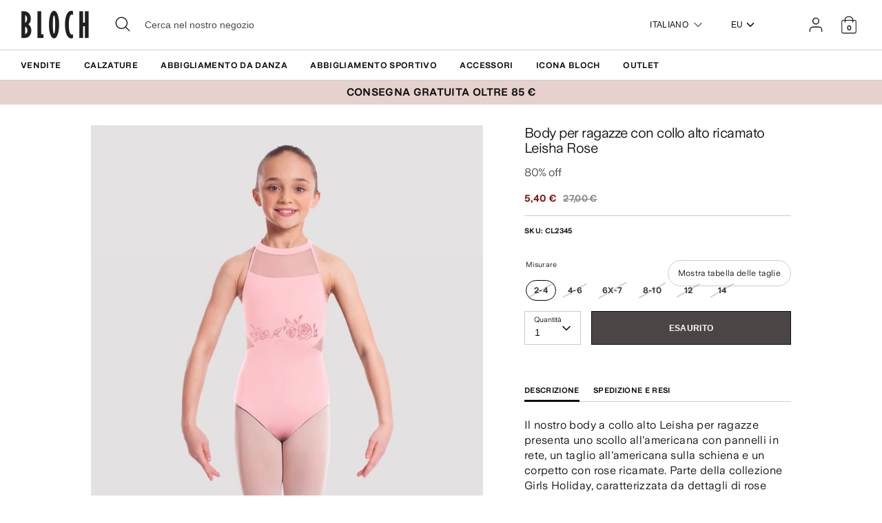

--- FILE ---
content_type: text/html; charset=utf-8
request_url: https://eu.blochworld.com/it/products/girls-leisha-rose-embroidered-high-neck-leotard-candy-pink
body_size: 67297
content:
<!doctype html>
<html class="no-js supports-no-cookies" lang="it">
  <head>
    <!-- Boost 3.0.0 -->
    <meta charset="utf-8" />
<meta name="viewport" content="width=device-width,initial-scale=1.0" />
<meta http-equiv="X-UA-Compatible" content="IE=edge">

<link rel="preconnect" href="https://cdn.shopify.com" crossorigin>
<link rel="preconnect" href="https://fonts.shopify.com" crossorigin>
<link rel="preconnect" href="https://monorail-edge.shopifysvc.com"><link rel="preload" href="//eu.blochworld.com/cdn/shop/t/61/assets/vendor.min.js?v=70049190957510784931769515512" as="script">
<link rel="preload" href="//eu.blochworld.com/cdn/shop/t/61/assets/theme.js?v=147455036194699006461769515512" as="script"><link rel="canonical" href="https://eu.blochworld.com/it/products/girls-leisha-rose-embroidered-high-neck-leotard-candy-pink" /><link rel="shortcut icon" href="//eu.blochworld.com/cdn/shop/files/Favicon_2.png?v=1628671696" type="image/png" /><meta name="description" content="Il nostro body a collo alto Leisha per ragazze presenta uno scollo all&#39;americana con pannelli in rete, un taglio all&#39;americana sulla schiena e un corpetto con rose ricamate. Parte della collezione Girls Holiday, caratterizzata da dettagli di rose delicatamente ricamate modellate in una dolce tavolozza di colori classic">
    <meta name="theme-color" content="#e7d1cc">

    

    
<!-- /snippets/multi-store-hreflang-tags.liquid from apps.shopify.com/multi-store-hreflang-tags (Facades)-->


    


    
    <title>
      Body per ragazze a collo alto con ricamo Leisha Rose, rosa | BLOCCO UE
      
      
      
        &ndash; BLOCH Dance EU
      
    </title>

    <meta property="og:site_name" content="BLOCH Dance EU">
<meta property="og:url" content="https://eu.blochworld.com/it/products/girls-leisha-rose-embroidered-high-neck-leotard-candy-pink">
<meta property="og:title" content="Body per ragazze a collo alto con ricamo Leisha Rose, rosa | BLOCCO UE">
<meta property="og:type" content="product">
<meta property="og:description" content="Il nostro body a collo alto Leisha per ragazze presenta uno scollo all&#39;americana con pannelli in rete, un taglio all&#39;americana sulla schiena e un corpetto con rose ricamate. Parte della collezione Girls Holiday, caratterizzata da dettagli di rose delicatamente ricamate modellate in una dolce tavolozza di colori classic"><meta property="og:image" content="http://eu.blochworld.com/cdn/shop/products/CL2345_CDP_FRONT_1200x1200.jpg?v=1736168477">
  <meta property="og:image:secure_url" content="https://eu.blochworld.com/cdn/shop/products/CL2345_CDP_FRONT_1200x1200.jpg?v=1736168477">
  <meta property="og:image:width" content="1000">
  <meta property="og:image:height" content="1500"><meta property="og:price:amount" content="5,40">
  <meta property="og:price:currency" content="EUR"><meta name="twitter:card" content="summary_large_image">
<meta name="twitter:title" content="Body per ragazze a collo alto con ricamo Leisha Rose, rosa | BLOCCO UE">
<meta name="twitter:description" content="Il nostro body a collo alto Leisha per ragazze presenta uno scollo all&#39;americana con pannelli in rete, un taglio all&#39;americana sulla schiena e un corpetto con rose ricamate. Parte della collezione Girls Holiday, caratterizzata da dettagli di rose delicatamente ricamate modellate in una dolce tavolozza di colori classic">


    <link href="//eu.blochworld.com/cdn/shop/t/61/assets/styles.css?v=125830412800309779531769782894" rel="stylesheet" type="text/css" media="all" />
    <link href="//eu.blochworld.com/cdn/shop/t/61/assets/custom.css?v=157873701051167310701769782893" rel="stylesheet" type="text/css" media="all" />
    <link href="//eu.blochworld.com/cdn/shop/t/61/assets/tablet.css?v=130103179345085044551769515512" rel="stylesheet" type="text/css" media="screen and (min-device-width: 768px) and (max-device-width: 1024px) and (orientation: portrait) and (-webkit-min-device-pixel-ratio: 1)" />
    <link href="//eu.blochworld.com/cdn/shop/t/61/assets/responsive.css?v=151482057895723172971769515512" rel="stylesheet" type="text/css" media="screen and (max-width: 767px)" />
    <link href="//eu.blochworld.com/cdn/shop/t/61/assets/old-styles.css?v=90591847153701758261769515512" rel="stylesheet" type="text/css" media="all" />

    <script>
      document.documentElement.className = document.documentElement.className.replace('no-js', 'js');
      window.theme = window.theme || {};
      window.slate = window.slate || {};
      theme.moneyFormatWithCodeForProductsPreference = 
        "{{amount_with_comma_separator}} €"
      ;
      theme.moneyFormatWithCodeForCartPreference = 
        "{{amount_with_comma_separator}} €"
      ;
      theme.moneyFormat = "{{amount_with_comma_separator}} €";
      theme.strings = {
        addToCart: "Aggiungi al carrello",
        unavailable: "Non disponibile",
        addressError: "Errore durante la ricerca di dell\u0026#39;indirizzo",
        addressNoResults: "Nessun risultato per questo indirizzo",
        addressQueryLimit: "Hai superato il limite di utilizzo dell'API di Google. Prendi in considerazione l'upgrade a un \u003ca href=\"https:\/\/developers.google.com\/maps\/premium\/usage-limits\"\u003e Piano Premium \u003c\/a\u003e.",
        authError: "Si è verificato un problema durante l\u0026#39;autenticazione della chiave API di Google Maps.",
        addingToCart: "Aggiunta in corso",
        addedToCart: "Aggiunto",
        addedToCartPopupTitle: "Aggiunto:",
        addedToCartPopupItems: "Articoli",
        addedToCartPopupSubtotal: "Totale parziale",
        addedToCartPopupGoToCart: "Pagamento",
        cartTermsNotChecked: "Prima di proseguire devi accettare i termini e le condizioni.",
        searchLoading: "Caricamento in corso",
        searchMoreResults: "Vedi tutti i risultati",
        searchNoResults: "Nessun risultato",
        priceFrom: "Da",
        quantityTooHigh: "Puoi aggiungerne solo [[ quantity ]] al carrello",
        onSale: "In promozione",
        soldOut: "Esaurito",
        in_stock: "In magazzino",
        low_stock: "In esaurimento",
        only_x_left: "[[ quantity ]] in magazzino",
        single_unit_available: "1 disponibile",
        x_units_available: "[[ quantity ]] in magazzino, pronto per la spedizione",
        unitPriceSeparator: "\/",
        close: "Chiudi",
        cart_shipping_calculator_hide_calculator: "Nascondi calcolatore delle spese di spedizione",
        cart_shipping_calculator_title: "Ottieni un preventivo delle spese di spedizione",
        cart_general_hide_note: "Nascondi le istruzioni per il venditore",
        cart_general_show_note: "Aggiungi istruzioni per il venditore",
        previous: "Precedente",
        next: "Successivo"
      };
      theme.routes = {
        account_login_url: '/it/account/login',
        account_register_url: '/it/account/register',
        account_addresses_url: '/it/account/addresses',
        search_url: '/it/search',
        cart_url: '/it/cart',
        cart_add_url: '/it/cart/add',
        cart_change_url: '/it/cart/change',
        product_recommendations_url: '/it/recommendations/products'
      };
      theme.settings = {
        dynamicQtyOpts: true,
        saleLabelEnabled: true,
        soldLabelEnabled: false
      };
    </script>
    <script>
      // Open External Links in a new tab
      var links = document.links;
      for (let i = 0, linksLength = links.length; i < linksLength; i++) {
        if (links[i].hostname !== window.location.hostname) {
          links[i].target = '_blank';
          links[i].rel = 'noreferrer noopener';
        }
      }
    </script><style>[data-swatch="nero"] { --swatch-background-color:#000000}[data-swatch="beige"] { --swatch-background-color:#D2C1B1}[data-swatch="blu brillante"] { --swatch-background-color:#009BBF}[data-swatch="rosa brillante"] { --swatch-background-color:#d1346e}[data-swatch="marrone"] { --swatch-background-color:#604035}[data-swatch="borgogna"] { --swatch-background-color:#571025}[data-swatch="blu scuro"] { --swatch-background-color:#153359}[data-swatch="oro"] { --swatch-background-color:#9c815d}[data-swatch="verde"] { --swatch-background-color:#3a6933}[data-swatch="grigio"] { --swatch-background-color:#6e6f73}[data-swatch="azzurro"] { --swatch-background-color:#b9d3eb}[data-swatch="rosa chiaro"] { --swatch-background-color:#fce7e7}[data-swatch="arancione"] { --swatch-background-color:#F66C04}[data-swatch="rosso"] { --swatch-background-color:#bf1717}[data-swatch="argento"] { --swatch-background-color:#b8b6b6}[data-swatch="bianco"] { --swatch-background-color:#f5f5f5}[data-swatch="giallo"] { --swatch-background-color:#ffd610}[data-swatch="viola scuro"] { --swatch-background-color: #451d5e}[data-swatch="viola chiaro"] { --swatch-background-color: #dcc2f2}</style><script>window.performance && window.performance.mark && window.performance.mark('shopify.content_for_header.start');</script><meta name="facebook-domain-verification" content="wzm30zizprxkh8n84hyu9eighkwpbz">
<meta id="shopify-digital-wallet" name="shopify-digital-wallet" content="/25149505622/digital_wallets/dialog">
<meta name="shopify-checkout-api-token" content="d158f7189614106b5ffc918df0a26716">
<link rel="alternate" type="application/json+oembed" href="https://eu.blochworld.com/it/products/girls-leisha-rose-embroidered-high-neck-leotard-candy-pink.oembed">
<script async="async" src="/checkouts/internal/preloads.js?locale=it-PL"></script>
<link rel="preconnect" href="https://shop.app" crossorigin="anonymous">
<script async="async" src="https://shop.app/checkouts/internal/preloads.js?locale=it-PL&shop_id=25149505622" crossorigin="anonymous"></script>
<script id="apple-pay-shop-capabilities" type="application/json">{"shopId":25149505622,"countryCode":"BE","currencyCode":"EUR","merchantCapabilities":["supports3DS"],"merchantId":"gid:\/\/shopify\/Shop\/25149505622","merchantName":"BLOCH Dance EU","requiredBillingContactFields":["postalAddress","email","phone"],"requiredShippingContactFields":["postalAddress","email","phone"],"shippingType":"shipping","supportedNetworks":["visa","maestro","masterCard"],"total":{"type":"pending","label":"BLOCH Dance EU","amount":"1.00"},"shopifyPaymentsEnabled":true,"supportsSubscriptions":true}</script>
<script id="shopify-features" type="application/json">{"accessToken":"d158f7189614106b5ffc918df0a26716","betas":["rich-media-storefront-analytics"],"domain":"eu.blochworld.com","predictiveSearch":true,"shopId":25149505622,"locale":"it"}</script>
<script>var Shopify = Shopify || {};
Shopify.shop = "blochstore-eu.myshopify.com";
Shopify.locale = "it";
Shopify.currency = {"active":"EUR","rate":"1.0"};
Shopify.country = "PL";
Shopify.theme = {"name":"Copy of Gen Now Launch - 19.01.26","id":190947492215,"schema_name":"Boost","schema_version":"3.1.0","theme_store_id":null,"role":"main"};
Shopify.theme.handle = "null";
Shopify.theme.style = {"id":null,"handle":null};
Shopify.cdnHost = "eu.blochworld.com/cdn";
Shopify.routes = Shopify.routes || {};
Shopify.routes.root = "/it/";</script>
<script type="module">!function(o){(o.Shopify=o.Shopify||{}).modules=!0}(window);</script>
<script>!function(o){function n(){var o=[];function n(){o.push(Array.prototype.slice.apply(arguments))}return n.q=o,n}var t=o.Shopify=o.Shopify||{};t.loadFeatures=n(),t.autoloadFeatures=n()}(window);</script>
<script>
  window.ShopifyPay = window.ShopifyPay || {};
  window.ShopifyPay.apiHost = "shop.app\/pay";
  window.ShopifyPay.redirectState = null;
</script>
<script id="shop-js-analytics" type="application/json">{"pageType":"product"}</script>
<script defer="defer" async type="module" src="//eu.blochworld.com/cdn/shopifycloud/shop-js/modules/v2/client.init-shop-cart-sync_x8TrURgt.it.esm.js"></script>
<script defer="defer" async type="module" src="//eu.blochworld.com/cdn/shopifycloud/shop-js/modules/v2/chunk.common_BMf091Dh.esm.js"></script>
<script defer="defer" async type="module" src="//eu.blochworld.com/cdn/shopifycloud/shop-js/modules/v2/chunk.modal_Ccb5hpjc.esm.js"></script>
<script type="module">
  await import("//eu.blochworld.com/cdn/shopifycloud/shop-js/modules/v2/client.init-shop-cart-sync_x8TrURgt.it.esm.js");
await import("//eu.blochworld.com/cdn/shopifycloud/shop-js/modules/v2/chunk.common_BMf091Dh.esm.js");
await import("//eu.blochworld.com/cdn/shopifycloud/shop-js/modules/v2/chunk.modal_Ccb5hpjc.esm.js");

  window.Shopify.SignInWithShop?.initShopCartSync?.({"fedCMEnabled":true,"windoidEnabled":true});

</script>
<script>
  window.Shopify = window.Shopify || {};
  if (!window.Shopify.featureAssets) window.Shopify.featureAssets = {};
  window.Shopify.featureAssets['shop-js'] = {"shop-cart-sync":["modules/v2/client.shop-cart-sync_D7vJUGKr.it.esm.js","modules/v2/chunk.common_BMf091Dh.esm.js","modules/v2/chunk.modal_Ccb5hpjc.esm.js"],"init-fed-cm":["modules/v2/client.init-fed-cm_BXv35qgo.it.esm.js","modules/v2/chunk.common_BMf091Dh.esm.js","modules/v2/chunk.modal_Ccb5hpjc.esm.js"],"init-shop-email-lookup-coordinator":["modules/v2/client.init-shop-email-lookup-coordinator_DzDw3Uhh.it.esm.js","modules/v2/chunk.common_BMf091Dh.esm.js","modules/v2/chunk.modal_Ccb5hpjc.esm.js"],"init-windoid":["modules/v2/client.init-windoid_DlvsVjNy.it.esm.js","modules/v2/chunk.common_BMf091Dh.esm.js","modules/v2/chunk.modal_Ccb5hpjc.esm.js"],"shop-button":["modules/v2/client.shop-button_C3Wyia3L.it.esm.js","modules/v2/chunk.common_BMf091Dh.esm.js","modules/v2/chunk.modal_Ccb5hpjc.esm.js"],"shop-cash-offers":["modules/v2/client.shop-cash-offers_k-bSj52U.it.esm.js","modules/v2/chunk.common_BMf091Dh.esm.js","modules/v2/chunk.modal_Ccb5hpjc.esm.js"],"shop-toast-manager":["modules/v2/client.shop-toast-manager_CSPYl6Cc.it.esm.js","modules/v2/chunk.common_BMf091Dh.esm.js","modules/v2/chunk.modal_Ccb5hpjc.esm.js"],"init-shop-cart-sync":["modules/v2/client.init-shop-cart-sync_x8TrURgt.it.esm.js","modules/v2/chunk.common_BMf091Dh.esm.js","modules/v2/chunk.modal_Ccb5hpjc.esm.js"],"init-customer-accounts-sign-up":["modules/v2/client.init-customer-accounts-sign-up_Cwe1qxzn.it.esm.js","modules/v2/client.shop-login-button_ac2IzQ_G.it.esm.js","modules/v2/chunk.common_BMf091Dh.esm.js","modules/v2/chunk.modal_Ccb5hpjc.esm.js"],"pay-button":["modules/v2/client.pay-button_kRwyK07L.it.esm.js","modules/v2/chunk.common_BMf091Dh.esm.js","modules/v2/chunk.modal_Ccb5hpjc.esm.js"],"init-customer-accounts":["modules/v2/client.init-customer-accounts_jLRjuLQ2.it.esm.js","modules/v2/client.shop-login-button_ac2IzQ_G.it.esm.js","modules/v2/chunk.common_BMf091Dh.esm.js","modules/v2/chunk.modal_Ccb5hpjc.esm.js"],"avatar":["modules/v2/client.avatar_BTnouDA3.it.esm.js"],"init-shop-for-new-customer-accounts":["modules/v2/client.init-shop-for-new-customer-accounts_ClZzYg6g.it.esm.js","modules/v2/client.shop-login-button_ac2IzQ_G.it.esm.js","modules/v2/chunk.common_BMf091Dh.esm.js","modules/v2/chunk.modal_Ccb5hpjc.esm.js"],"shop-follow-button":["modules/v2/client.shop-follow-button_DrIHux4Q.it.esm.js","modules/v2/chunk.common_BMf091Dh.esm.js","modules/v2/chunk.modal_Ccb5hpjc.esm.js"],"checkout-modal":["modules/v2/client.checkout-modal_xEqZMhS3.it.esm.js","modules/v2/chunk.common_BMf091Dh.esm.js","modules/v2/chunk.modal_Ccb5hpjc.esm.js"],"shop-login-button":["modules/v2/client.shop-login-button_ac2IzQ_G.it.esm.js","modules/v2/chunk.common_BMf091Dh.esm.js","modules/v2/chunk.modal_Ccb5hpjc.esm.js"],"lead-capture":["modules/v2/client.lead-capture_TxS39yFf.it.esm.js","modules/v2/chunk.common_BMf091Dh.esm.js","modules/v2/chunk.modal_Ccb5hpjc.esm.js"],"shop-login":["modules/v2/client.shop-login_D4y7B51r.it.esm.js","modules/v2/chunk.common_BMf091Dh.esm.js","modules/v2/chunk.modal_Ccb5hpjc.esm.js"],"payment-terms":["modules/v2/client.payment-terms_BfEgpMb9.it.esm.js","modules/v2/chunk.common_BMf091Dh.esm.js","modules/v2/chunk.modal_Ccb5hpjc.esm.js"]};
</script>
<script>(function() {
  var isLoaded = false;
  function asyncLoad() {
    if (isLoaded) return;
    isLoaded = true;
    var urls = ["https:\/\/shopify.rakutenadvertising.io\/rakuten_advertising.js?shop=blochstore-eu.myshopify.com","https:\/\/tag.rmp.rakuten.com\/124784.ct.js?shop=blochstore-eu.myshopify.com","https:\/\/cmp.uniconsent.com\/v2\/stub.min.js?shop=blochstore-eu.myshopify.com","https:\/\/cmp.uniconsent.com\/v2\/d73de4ee30\/cmp.js?shop=blochstore-eu.myshopify.com","https:\/\/static.returngo.ai\/master.returngo.ai\/returngo.min.js?shop=blochstore-eu.myshopify.com"];
    for (var i = 0; i < urls.length; i++) {
      var s = document.createElement('script');
      s.type = 'text/javascript';
      s.async = true;
      s.src = urls[i];
      var x = document.getElementsByTagName('script')[0];
      x.parentNode.insertBefore(s, x);
    }
  };
  if(window.attachEvent) {
    window.attachEvent('onload', asyncLoad);
  } else {
    window.addEventListener('load', asyncLoad, false);
  }
})();</script>
<script id="__st">var __st={"a":25149505622,"offset":3600,"reqid":"4521e4b0-0b62-4fbe-8c7e-0c10598d87c1-1769857007","pageurl":"eu.blochworld.com\/it\/products\/girls-leisha-rose-embroidered-high-neck-leotard-candy-pink","u":"83567b33c7a6","p":"product","rtyp":"product","rid":6685870620758};</script>
<script>window.ShopifyPaypalV4VisibilityTracking = true;</script>
<script id="captcha-bootstrap">!function(){'use strict';const t='contact',e='account',n='new_comment',o=[[t,t],['blogs',n],['comments',n],[t,'customer']],c=[[e,'customer_login'],[e,'guest_login'],[e,'recover_customer_password'],[e,'create_customer']],r=t=>t.map((([t,e])=>`form[action*='/${t}']:not([data-nocaptcha='true']) input[name='form_type'][value='${e}']`)).join(','),a=t=>()=>t?[...document.querySelectorAll(t)].map((t=>t.form)):[];function s(){const t=[...o],e=r(t);return a(e)}const i='password',u='form_key',d=['recaptcha-v3-token','g-recaptcha-response','h-captcha-response',i],f=()=>{try{return window.sessionStorage}catch{return}},m='__shopify_v',_=t=>t.elements[u];function p(t,e,n=!1){try{const o=window.sessionStorage,c=JSON.parse(o.getItem(e)),{data:r}=function(t){const{data:e,action:n}=t;return t[m]||n?{data:e,action:n}:{data:t,action:n}}(c);for(const[e,n]of Object.entries(r))t.elements[e]&&(t.elements[e].value=n);n&&o.removeItem(e)}catch(o){console.error('form repopulation failed',{error:o})}}const l='form_type',E='cptcha';function T(t){t.dataset[E]=!0}const w=window,h=w.document,L='Shopify',v='ce_forms',y='captcha';let A=!1;((t,e)=>{const n=(g='f06e6c50-85a8-45c8-87d0-21a2b65856fe',I='https://cdn.shopify.com/shopifycloud/storefront-forms-hcaptcha/ce_storefront_forms_captcha_hcaptcha.v1.5.2.iife.js',D={infoText:'Protetto da hCaptcha',privacyText:'Privacy',termsText:'Termini'},(t,e,n)=>{const o=w[L][v],c=o.bindForm;if(c)return c(t,g,e,D).then(n);var r;o.q.push([[t,g,e,D],n]),r=I,A||(h.body.append(Object.assign(h.createElement('script'),{id:'captcha-provider',async:!0,src:r})),A=!0)});var g,I,D;w[L]=w[L]||{},w[L][v]=w[L][v]||{},w[L][v].q=[],w[L][y]=w[L][y]||{},w[L][y].protect=function(t,e){n(t,void 0,e),T(t)},Object.freeze(w[L][y]),function(t,e,n,w,h,L){const[v,y,A,g]=function(t,e,n){const i=e?o:[],u=t?c:[],d=[...i,...u],f=r(d),m=r(i),_=r(d.filter((([t,e])=>n.includes(e))));return[a(f),a(m),a(_),s()]}(w,h,L),I=t=>{const e=t.target;return e instanceof HTMLFormElement?e:e&&e.form},D=t=>v().includes(t);t.addEventListener('submit',(t=>{const e=I(t);if(!e)return;const n=D(e)&&!e.dataset.hcaptchaBound&&!e.dataset.recaptchaBound,o=_(e),c=g().includes(e)&&(!o||!o.value);(n||c)&&t.preventDefault(),c&&!n&&(function(t){try{if(!f())return;!function(t){const e=f();if(!e)return;const n=_(t);if(!n)return;const o=n.value;o&&e.removeItem(o)}(t);const e=Array.from(Array(32),(()=>Math.random().toString(36)[2])).join('');!function(t,e){_(t)||t.append(Object.assign(document.createElement('input'),{type:'hidden',name:u})),t.elements[u].value=e}(t,e),function(t,e){const n=f();if(!n)return;const o=[...t.querySelectorAll(`input[type='${i}']`)].map((({name:t})=>t)),c=[...d,...o],r={};for(const[a,s]of new FormData(t).entries())c.includes(a)||(r[a]=s);n.setItem(e,JSON.stringify({[m]:1,action:t.action,data:r}))}(t,e)}catch(e){console.error('failed to persist form',e)}}(e),e.submit())}));const S=(t,e)=>{t&&!t.dataset[E]&&(n(t,e.some((e=>e===t))),T(t))};for(const o of['focusin','change'])t.addEventListener(o,(t=>{const e=I(t);D(e)&&S(e,y())}));const B=e.get('form_key'),M=e.get(l),P=B&&M;t.addEventListener('DOMContentLoaded',(()=>{const t=y();if(P)for(const e of t)e.elements[l].value===M&&p(e,B);[...new Set([...A(),...v().filter((t=>'true'===t.dataset.shopifyCaptcha))])].forEach((e=>S(e,t)))}))}(h,new URLSearchParams(w.location.search),n,t,e,['guest_login'])})(!0,!0)}();</script>
<script integrity="sha256-4kQ18oKyAcykRKYeNunJcIwy7WH5gtpwJnB7kiuLZ1E=" data-source-attribution="shopify.loadfeatures" defer="defer" src="//eu.blochworld.com/cdn/shopifycloud/storefront/assets/storefront/load_feature-a0a9edcb.js" crossorigin="anonymous"></script>
<script crossorigin="anonymous" defer="defer" src="//eu.blochworld.com/cdn/shopifycloud/storefront/assets/shopify_pay/storefront-65b4c6d7.js?v=20250812"></script>
<script data-source-attribution="shopify.dynamic_checkout.dynamic.init">var Shopify=Shopify||{};Shopify.PaymentButton=Shopify.PaymentButton||{isStorefrontPortableWallets:!0,init:function(){window.Shopify.PaymentButton.init=function(){};var t=document.createElement("script");t.src="https://eu.blochworld.com/cdn/shopifycloud/portable-wallets/latest/portable-wallets.it.js",t.type="module",document.head.appendChild(t)}};
</script>
<script data-source-attribution="shopify.dynamic_checkout.buyer_consent">
  function portableWalletsHideBuyerConsent(e){var t=document.getElementById("shopify-buyer-consent"),n=document.getElementById("shopify-subscription-policy-button");t&&n&&(t.classList.add("hidden"),t.setAttribute("aria-hidden","true"),n.removeEventListener("click",e))}function portableWalletsShowBuyerConsent(e){var t=document.getElementById("shopify-buyer-consent"),n=document.getElementById("shopify-subscription-policy-button");t&&n&&(t.classList.remove("hidden"),t.removeAttribute("aria-hidden"),n.addEventListener("click",e))}window.Shopify?.PaymentButton&&(window.Shopify.PaymentButton.hideBuyerConsent=portableWalletsHideBuyerConsent,window.Shopify.PaymentButton.showBuyerConsent=portableWalletsShowBuyerConsent);
</script>
<script data-source-attribution="shopify.dynamic_checkout.cart.bootstrap">document.addEventListener("DOMContentLoaded",(function(){function t(){return document.querySelector("shopify-accelerated-checkout-cart, shopify-accelerated-checkout")}if(t())Shopify.PaymentButton.init();else{new MutationObserver((function(e,n){t()&&(Shopify.PaymentButton.init(),n.disconnect())})).observe(document.body,{childList:!0,subtree:!0})}}));
</script>
<link id="shopify-accelerated-checkout-styles" rel="stylesheet" media="screen" href="https://eu.blochworld.com/cdn/shopifycloud/portable-wallets/latest/accelerated-checkout-backwards-compat.css" crossorigin="anonymous">
<style id="shopify-accelerated-checkout-cart">
        #shopify-buyer-consent {
  margin-top: 1em;
  display: inline-block;
  width: 100%;
}

#shopify-buyer-consent.hidden {
  display: none;
}

#shopify-subscription-policy-button {
  background: none;
  border: none;
  padding: 0;
  text-decoration: underline;
  font-size: inherit;
  cursor: pointer;
}

#shopify-subscription-policy-button::before {
  box-shadow: none;
}

      </style>
<script id="sections-script" data-sections="product-recommendations" defer="defer" src="//eu.blochworld.com/cdn/shop/t/61/compiled_assets/scripts.js?v=7979"></script>
<script>window.performance && window.performance.mark && window.performance.mark('shopify.content_for_header.end');</script>

        <!-- GSSTART Coming Soon code start. Do not change -->
        <script type="text/javascript">
          gsProductByVariant = {};
          
            
              gsProductByVariant[39658439180374] =
              
                0
              ;
            
              gsProductByVariant[39658439213142] =
              
                0
              ;
            
              gsProductByVariant[39658439245910] =
              
                0
              ;
            
              gsProductByVariant[39658439278678] =
              
                0
              ;
            
              gsProductByVariant[39658439311446] =
              
                0
              ;
            
              gsProductByVariant[39658439344214] =
              
                0
              ;
            
          
          gsProductCSID = "6685870620758"; gsDefaultV = "39658439180374";
        </script>
        <script type="text/javascript" src="https://gravity-software.com/js/shopify/pac_shop18139.js?v=f14654579cc4de73b8a4faeffe703717"></script>
        <script>
  !function(t,n){function o(n){var o=t.getElementsByTagName("script")[0],i=t.createElement("script");i.src=n,i.crossOrigin="",o.parentNode.insertBefore(i,o)}if(!n.isLoyaltyLion){window.loyaltylion=n,void 0===window.lion&&(window.lion=n),n.version=2,n.isLoyaltyLion=!0;var i=new Date,e=i.getFullYear().toString()+i.getMonth().toString()+i.getDate().toString();o("https://sdk.loyaltylion.net/static/2/loader.js?t="+e);var r=!1;n.init=function(t){if(r)throw new Error("Cannot call lion.init more than once");r=!0;var a=n._token=t.token;if(!a)throw new Error("Token must be supplied to lion.init");for(var l=[],s="_push configure bootstrap shutdown on removeListener authenticateCustomer".split(" "),c=0;c<s.length;c+=1)!function(t,n){t[n]=function(){l.push([n,Array.prototype.slice.call(arguments,0)])}}(n,s[c]);o("https://sdk.loyaltylion.net/sdk/start/"+a+".js?t="+e+i.getHours().toString()),n._initData=t,n._buffer=l}}}(document,window.loyaltylion||[]);

  
    
      loyaltylion.init({ token: "f88b55a8c6e63fd8e8b70b3132ba70be" });
    
  
</script>

    <!-- "snippets/bookthatapp-widgets.liquid" was not rendered, the associated app was uninstalled -->
        <meta name="google-site-verification" content="2TOx9vhpxHsvd8Omnq6LlbC54mAriL9s2OqWAEeeMZk">
        <meta name="facebook-domain-verification" content="rmo4t7irp3olf9axbsq8ql282debh2">

        <!-- DEPARTMENT -->
        

        <!-- Added with Analyzify V2.0 - May 26, 2022 10:24 am -->

<!-- Google Tag Manager -->
<script>(function(w,d,s,l,i){w[l]=w[l]||[];w[l].push({'gtm.start':
new Date().getTime(),event:'gtm.js'});var f=d.getElementsByTagName(s)[0],
j=d.createElement(s),dl=l!='dataLayer'?'&l='+l:'';j.async=true;j.src=
'https://www.googletagmanager.com/gtm.js?id='+i+dl;f.parentNode.insertBefore(j,f);
})(window,document,'script','dataLayer','GTM-TFKC4PW');</script>
<!-- End Google Tag Manager -->

<script type="text/javascript">
  var jQuery351;
  window.dataLayer = window.dataLayer || [];

  function analyzifyInitialize(){
    window.analyzifyloadScript = function(url, callback) {
      var script = document.createElement('script');
      script.type = 'text/javascript';
      // If the browser is Internet Explorer
      if (script.readyState){
        script.onreadystatechange = function() {
          if (script.readyState == 'loaded' || script.readyState == 'complete') {
            script.onreadystatechange = null;
            callback();
          }
        };
        // For any other browser
      } else {
        script.onload = function() {
          callback();
        };
      }
      script.src = url;
      document.getElementsByTagName('head')[0].appendChild(script);
    }

    window.analyzifyAppStart = function(){
      
      window.dataLayer.push({
        event: "sh_info",
        
            page_type: "product",
          
        page_currency: "EUR",
        
          user_type: "visitor"
        
      });

      window.analyzifyGetClickedProductPosition = function(elementHref, sku){
        if(sku != ''){
          var collection = null;
          
          return 0;
        }else{
          var elementIndex = -1
          collectionProductsElements = document.querySelectorAll('a[href*="/products/"]');
          collectionProductsElements.forEach(function(element,index){
            if (element.href.includes(elementHref)) {elementIndex = index + 1};
          });
          return elementIndex
        }
      }

      window.analyzifyCollectionPageHandle = function(){
        var collection = null;
        var collectionAllProducts = null;
        var collectionTitle = "";
        var collectionId = "";
        var collectionProductsBrand = [];
        var collectionProductsType = [];
        var collectionProductsSku = [];
        var collectionProductsName = [];
        var collectionProductsId = [];
        var collectionProductsPrice = [];
        var collectionProductsPosition = []; // we need to talk about, this data can be taken from DOM only (filter ON/OFF)
        var collectionGproductId = [];
        var collectionVariantId = [];
        
        
        window.dataLayer.push({
          event: 'ee_productImpression',
          category_name: collectionTitle,
          category_id: collectionId,
          category_product_brand: collectionProductsBrand,
          category_product_type: collectionProductsType,
          category_product_sku: collectionProductsSku,
          category_product_name: collectionProductsName,
          category_product_id: collectionProductsId,
          category_product_price: collectionProductsPrice,
          currency: "EUR",
          category_product_position: collectionProductsPosition,
          g_product_id: collectionGproductId,
          variant_id: collectionVariantId
        });

        jQuery351(document).on('click', 'a[href*="/products/"]', function(event) {
          var href= jQuery351(this).attr('href');
          if(collectionAllProducts.length < 1 ) return;
          var handle = href.split('/products/')[1];
          var clickedProduct = collectionAllProducts.filter(function(product) {
              return product.handle === handle;
          });
          if (clickedProduct.length == 0 ) return;
          window.dataLayer.push({
            event: 'ee_productClick',
            category_name: collectionTitle,
            category_id: collectionId,
            product_name: clickedProduct[0].title,
            product_type: clickedProduct[0].type,
            sku: clickedProduct[0].variants[0].sku,
            product_id : clickedProduct[0].id.toString(),
            product_price: (clickedProduct[0].price / 100).toFixed(2).toString(),
            currency: "EUR",
            product_brand: clickedProduct[0].vendor,
            product_position: analyzifyGetClickedProductPosition(href, clickedProduct[0].variants[0].sku),
            variant_id: clickedProduct[0].variants[0].id
          });
        });
      };

      window.analyzifySearchPageHandle = function(){
        var searchTerm = "";
        var searchResults = parseInt("");
        var searchResultsJson = null;
        var searchProductsBrand = [];
        var searchProductsType = [];
        var searchProductsSku = [];
        var searchProductsNames = [];
        var searchProductsIds = [];
        var searchProductsPrices = [];
        var searchProductsPosition = [];
        var searchGproductId = [];
        var searchVariantId = [];
        
        

        window.dataLayer.push({
          event: 'searchListInfo',
          page_type: 'search',
          search_term: searchTerm,
          search_results: searchResults,
          category_product_brand: searchProductsBrand,
          category_product_type: searchProductsType,
          category_product_sku: searchProductsSku,
          category_product_name: searchProductsNames,
          category_product_id: searchProductsIds,
          category_product_price: searchProductsPrices,
          currency: "EUR",
          category_product_position: searchProductsPosition,
          g_product_id: searchGproductId,
          variant_id: searchVariantId
        });

        
        jQuery351(document).on('click', 'a[href*="/products/"]', function(event) {
          if(searchResultsJson.length < 1 ) return;
          var href= jQuery351(this).attr('href');
          var handle = href.split('/products/')[1];
          var clickedProduct = searchResultsJson.filter(function(product) {
            return handle.includes(product.handle);
          });
          if (clickedProduct.length == 0 ) return;
          
          window.dataLayer.push({
            event: 'ee_productClick',
            product_name: clickedProduct[0].title,
            product_type: clickedProduct[0].type,
            sku: clickedProduct[0].variants[0].sku,
            product_id : clickedProduct[0].id,
            product_price: (clickedProduct[0].price / 100).toFixed(2).toString(),
            currency: "EUR",
            product_brand: clickedProduct[0].vendor,
            product_position: analyzifyGetClickedProductPosition(href, ""),
            variant_id: clickedProduct[0].variants[0].id
          });

        });
      };

      window.analyzifyProductPageHandle = function(){
        var productName = "Body per ragazze con collo alto ricamato Leisha Rose";
        var productId = "6685870620758";
        var productPrice = "5.4";
        var productBrand = "BLOCHSTORE-EU";
        var productType = "Body";
        var productSku = "CL2345";
        var productCollection = "";
        
        window.dataLayer.push({
          event: 'ee_productDetail',
          name: productName,
          id: productId,
          price: productPrice,
          currency: "EUR",
          brand: productBrand,
          product_type: productType,
          sku: productSku,
          category: productCollection,
          g_product_id: "shopify_BE_"+productId+"_"+"39658439180374",
          variant_id: "39658439180374"
        });
        var first_atc = null;
        var selectors = ["input[name='add']", "button[name='add']", "#add-to-cart", "#AddToCartText", "#AddToCart", ".gtmatc", ".product-form__cart-submit", "#AddToCart-product-template", ".product-form__add-to-cart"];
        var found_selectors = 0;
        selectors.forEach(function(selector) {
          found_selectors += jQuery351(selector).length;
          if (first_atc == null && found_selectors) {
            first_atc = selector
          }
        });
        if (jQuery351(first_atc).length > 0 ) {
          jQuery351(document).on('click', first_atc, function(event) {
            var productForm = jQuery351(this).parents('form[action="/cart/add"]');
            var variantInput = productForm.find('*[name="id"]')
            var quantityInput = productForm.find('input[name="quantity"]')
            var itemQuantity = quantityInput.length > 0 ? quantityInput.val() : 1
            window.dataLayer.push({
              event: 'ee_addToCart',
              name: productName,
              id: productId,
              price: productPrice,
              currency: "EUR",
              brand: productBrand,
              product_type: productType,
              category: productCollection,
              quantity: itemQuantity,
              variant: variantInput.val(),
              g_product_id: "shopify_BE_"+productId+"_"+variantInput.val()
            });
          });
        }
      };

      window.checkoutEvent = function(){
        jQuery351.getJSON('/cart.js', function(cart) {
          if(cart.items.length > 0){
            var cartId = cart.token;
            var cartTotalValue = cart.total_price;
            var cartTotalQuantity = cart.item_count;
            var cartCurrency = cart.currency;
            var cartItemsName = [];
            var cartItemsBrand = [];
            var cartItemsType = [];
            var cartItemsSku = [];
            var cartItemsId = [];
            var cartItemsVariantId = [];
            var cartItemsVariantTitle = [];
            var cartItemsPrice = [];
            var cartItemsQuantity = [];
            var cartItemsQuantity = [];
            var cartGProductIds = [];

            jQuery351.each(cart.items, function(key,val) {
              cartItemsName.push(val.title);
              cartItemsBrand.push(val.vendor);
              cartItemsType.push(val.product_type);
              cartItemsSku.push(val.sku);
              cartItemsId.push(val.product_id);
              cartItemsVariantId.push(val.variant_id);
              cartItemsVariantTitle.push(val.title);
              cartItemsPrice.push(parseFloat(parseInt(val.original_price)/100));
              cartItemsQuantity.push(val.quantity);
              cartGProductIds.push("shopify_BE_"+val.product_id+"_"+val.variant_id);
            });

            window.dataLayer.push({
              event: 'ee_checkout',
              page_type: 'cart',
              name: cartItemsName,
              brand: cartItemsBrand,
              product_type: cartItemsType,
              sku: cartItemsSku,
              id: cartItemsId,
              variant_id: cartItemsVariantId,
              variant: cartItemsVariantTitle,
              price: cartItemsPrice,
              quantity: cartItemsQuantity,
              cart_id: cart.token,
              currency: cartCurrency,
              totalValue: parseFloat(cart.total_price)/100,
              totalQuantity: cart.item_count,
              g_product_id: cartGProductIds
            });
           }
        });
      };

      window.analyzifyCartPageHandle = function(){
        var cartTotalValue = "0.0";
        var cartTotalQuantity = "0";
        var cartCurrency = "EUR";
        var cartItemsName = [];
        var cartItemsCategory = [];
        var cartItemsBrand = [];
        var cartItemsType = [];
        var cartItemsSku = [];
        var cartItemsId = [];
        var cartItemsVariantId = [];
        var cartItemsVariantTitle = [];
        var cartItemsPrice = [];
        var cartItemsQuantity = [];
        var cartItemsCategoryIds = [];

        
        


        window.dataLayer.push({
          event: 'ee_checkout',
          page_type: 'cart',
          name: cartItemsName,
          category: cartItemsCategory,
          brand: cartItemsBrand,
          product_type: cartItemsType,
          sku: cartItemsSku,
          id: cartItemsId,
          variant_id: cartItemsVariantId,
          variant: cartItemsVariantTitle,
          price: cartItemsPrice,
          currency: "EUR",
          quantity: cartItemsQuantity,
          category_id: cartItemsCategoryIds,
          currency: cartCurrency,
          totalValue: cartTotalValue,
          totalQuantity: cartTotalQuantity * 1
        });
      };

      
          analyzifyProductPageHandle()
        
      
      
      var cartItemsJson = {"note":null,"attributes":{},"original_total_price":0,"total_price":0,"total_discount":0,"total_weight":0.0,"item_count":0,"items":[],"requires_shipping":false,"currency":"EUR","items_subtotal_price":0,"cart_level_discount_applications":[],"checkout_charge_amount":0};
      jQuery351(document).on('click', ".cart__remove", function(event) {
        var removedvid = jQuery351(this).attr("data-vid");
        var removedItemData = cartItemsJson.items.filter(function(item){
          return item.variant_id.toString() === removedvid
        })
        var removedItem = removedItemData[0];
        window.dataLayer.push({
          event:'ee_removeFromCart',
          name: removedItem.product_title,
          id : removedItem.product_id.toString(),
          variant : removedItem.id.toString(),
          price: (removedItem.price / 100).toFixed(2).toString(),
          currency: "EUR",
          brand: removedItem.vendor,
          quantity: removedItem.quantity
        });
      });
    }
  }

  analyzifyInitialize();
  analyzifyloadScript('//ajax.googleapis.com/ajax/libs/jquery/3.5.1/jquery.min.js', function() {
    jQuery351 = jQuery.noConflict(true);
    analyzifyAppStart();
  });
</script>
      

<!-- BEGIN app block: shopify://apps/sortd-merchandiser/blocks/app-embed/5176d6ef-993f-4869-ba24-87a0a6bedcf9 -->


<script>
window.cmPercents = {
  'product_card_view': 100,
  'product_view': 100,
  'collection_view': 100,
  'product_add': 100,
  'enabled': true,
  'product_card_selector': '[role="main"] a[href*="/products"], #main a[href*="/products"], main a[href*="/products"], #shopify-section-collection-template a[href*="/products"], .collection-matrix.product-list a[href*="/products"]',
  'cart_url': '/it/cart',
  'store': 'blochstore-eu.myshopify.com',
  'submit': '[type="submit"]',
  'root_locale': '/',
  'root': '/it',
  'collection_url': '',
  'collection_handle': '',
  'collection_id': null,
  'permissions': 123,
};

window.cmTesting = {
  'tests': '[]',
  'collection_route': '/it/collections',
  'variantA': '',
  'variantB': '',
  'collection_handle': '',
  'canonical_enabled': false
};

if(!(window.cmPercents.permissions != 123 && sessionStorage.getItem('themePermissions') != 'true')) {
  sessionStorage.setItem('cmTests', window.cmTesting.tests);
}
</script>



<script>
var cmInserted=function(){"use strict";var m=100,t=!1,u="animationName",d="",n="Webkit Moz O ms Khtml".split(" "),e="",i=document.createElement("div"),s={strictlyNew:!0,timeout:20,addImportant:!1};if(i.style.animationName&&(t=!0),!1===t)for(var o=0;o<n.length;o++)if(void 0!==i.style[n[o]+"AnimationName"]){e=n[o],u=e+"AnimationName",d="-"+e.toLowerCase()+"-",t=!0;break}function c(t){return s.strictlyNew&&!0===t.QinsQ}function r(t,n){function e(t){t.animationName!==o&&t[u]!==o||c(t.target)||n(t.target)}var i,o="insQ_"+m++,r=s.addImportant?" !important":"";(i=document.createElement("style")).innerHTML="@"+d+"keyframes "+o+" {  from {  outline: 1px solid transparent  } to {  outline: 0px solid transparent }  }\n"+t+" { animation-duration: 0.001s"+r+"; animation-name: "+o+r+"; "+d+"animation-duration: 0.001s"+r+"; "+d+"animation-name: "+o+r+";  } ",document.head.appendChild(i);var a=setTimeout(function(){document.addEventListener("animationstart",e,!1),document.addEventListener("MSAnimationStart",e,!1),document.addEventListener("webkitAnimationStart",e,!1)},s.timeout);return{destroy:function(){clearTimeout(a),i&&(document.head.removeChild(i),i=null),document.removeEventListener("animationstart",e),document.removeEventListener("MSAnimationStart",e),document.removeEventListener("webkitAnimationStart",e)}}}function a(t){t.QinsQ=!0}function f(t){if(t)for(a(t),t=t.firstChild;t;t=t.nextSibling)void 0!==t&&1===t.nodeType&&f(t)}function l(t,n){var e,i=[],o=function(){clearTimeout(e),e=setTimeout(function(){i.forEach(f),n(i),i=[]},10)};return r(t,function(t){if(!c(t)){a(t);var n=function t(n){return c(n.parentNode)||"BODY"===n.nodeName?n:t(n.parentNode)}(t);i.indexOf(n)<0&&i.push(n),o()}})}function v(n){return!(!t||!n.match(/[^{}]/))&&(s.strictlyNew&&f(document.body),{every:function(t){return r(n,t)},summary:function(t){return l(n,t)}})}return v.config=function(t){for(var n in t)t.hasOwnProperty(n)&&(s[n]=t[n])},v}();"undefined"!=typeof module&&void 0!==module.exports&&(module.exports=cmInserted);
function cmX(){for(var e=(navigator.userAgent||"").toLowerCase(),t=[/bot/,/crawl/,/spider/,/slurp/,/curl/,/wget/,/python-requests/,/axios/,/feedfetcher/,/ia_archiver/,/facebookexternalhit/,/facebot/,/google web preview/,/googlebot/,/bingpreview/,/bingbot/,/duckduckbot/,/baiduspider/,/yandex/,/sogou/,/exabot/,/dotbot/,/msnbot/,/yahoo/,/adsbot/,/mediapartners google/,/developers google/,/embedly/,/quora link preview/,/rogerbot/,/applebot/,/tweetmemebot/,/ahrefsbot/,/semrush/,/mj12bot/,/uptimerobot/,/screamingfrog/,/pinterest/,/whatsapp/,/telegrambot/,/vkshare/,/slackbot/,/discordbot/,/flipboard/,/preview/,/phantomjs/,/headless/,/prerender/,/metauri/,/node-superagent/,/python-urllib/,/java\/[0-9\.]+/,/lighthouse/,/chrome-lighthouse/,/pagespeed/,/yadirectfetcher/,/mailru\//,/daum[ /]/,/gomezagent/,/pingdom/,/rigor/,/postman/,/firephp/,/wappalyzer/,/whatcms\//,/zgrab/,/webglance/,/webkit2png/,/analyzer/,/virtuoso/,/pageburst/,/gozilla\//,/cloudflare/,/cf-network/,/cf-edge/,/cf-connecting-ip/],r=0;r<t.length;r++)if(t[r].test(e))return!0;if(navigator.webdriver||!navigator.languages||0===navigator.languages.length||e.indexOf("headlesschrome")>=0||window._phantom||window.__nightmare||window.callPhantom)return!0;try{if("undefined"!=typeof screen&&window.innerHeight&&screen.height-window.innerHeight<0)return!0}catch(s){}return!1}class CMUtils{constructor(){}saveId(){window?.cmPercents?.collection_id&&sessionStorage.setItem("collectionReferrerId",JSON.stringify({[window.location.href.split("?")[0]]:window.cmPercents.collection_id}))}anyNotFoundIds(e,t){if(void 0!==t){for(let r=0;r<e.length;r++)if(!t[decodeURIComponent(e[r].split("/products/")[1])])return!0}return!1}fetchRedirectedURL(e){return new Promise((t,r)=>{let s=new XMLHttpRequest;s.open("GET",e,!0),s.onload=()=>{200===s.status?t(s.responseURL):r(Error("Failed to fetch redirected URL"))},s.onerror=()=>r(Error("Network error")),s.send()})}filteredProductCards(e,t,r){let s;try{s=JSON.parse(sessionStorage.getItem("viewedProductCards")||'{"cards":[]}')||{cards:[]}}catch(n){s={cards:[]}}let o=[...s.cards];e=[...new Set(e||[])];let i=e.filter(e=>{try{if(e&&e.includes("/products/")&&!s.cards.includes(e.split("/products/")[1].split("?")[0]))return o.push(e.split("/products/")[1].split("?")[0]),!0}catch(t){return!1}});if(sessionStorage.setItem("viewedProductCards",JSON.stringify({cards:o})),void 0!==t){let c=[],l=[];for(let a=0;a<i.length;a++){let d=void 0!==t?t[decodeURIComponent(i[a].split("/products/")[1])]:null;"undefined"!=typeof cmIds&&(d=d??(cmIds.find(e=>e[0]==i[a].split("/products/")[1])??[null,null])[1]),d?l.push(d):c.push(i[a])}return[c,l]}return[i,[]]}trackLinksInView(e,t){let r=new IntersectionObserver(e=>{e.forEach(e=>{e.intersectionRatio>0&&e?.target?.href&&t(e.target.href.replace(/^.*\/\/[^\/]+/,"").split("?")[0],r)})});r.observe(e)}productIdFromCollection(e=1){return new Promise(async(t,r)=>{let s=new XMLHttpRequest;if(!window.location.href){console.error("No location.href available");return}let n=window.location.href.split("?")[0];if(n&&window.cmPercents.root_locale!==window.cmPercents.root){let o;if(sessionStorage.getItem(`collection:${window.cmPercents.collection_url}`))n=sessionStorage.getItem(`collection:${window.cmPercents.collection_url}`);else{try{o=await this.fetchRedirectedURL("https://"+(window.location.host+window.cmPercents.root_locale+"/collections/"+window.cmPercents.collection_handle).replace("//","/"))}catch(i){console.error("Error fetching redirected URL:",i)}o&&(sessionStorage.setItem(`collection:${window.cmPercents.collection_url}`,o),n=o)}}n&&(s.open("GET",`${n}/products.json?limit=250${1!=e?`&page=${e}`:""}`,!0),s.responseType="json",s.onload=async function(){200===s.status&&s?.response?.products?t(s?.response?.products):t(null)},s.onerror=function(){t(null)},s.send())})}get collectionHandle(){let e=document.referrer.split("/");for(var t=0;t<e.length;t++)if("collections"==e[t]&&e.length>t+1)return e[t+1];return null}squashCart(e){let t={};return e.map(e=>t[e.product_id]=e.product_id in t?t[e.product_id]+e.quantity:e.quantity),t}findLineItemDifferences(e,t){let r={};for(let s in e)if(t.hasOwnProperty(s)){let n=e[s]-t[s];n>0&&(r[s]=n)}else r[s]=e[s];return r}get currentCart(){return new Promise((e,t)=>{let r=new XMLHttpRequest;r.open("GET",window.cmPercents.cart_url+".json",!0),r.responseType="json",r.onload=async function(){200===r.status?e(r?.response?.items):e(null)},r.onerror=function(){e(null)},r.send()})}}class CMCheckForTests{constructor(){this.tests=window?.cmPercents?.tests?JSON.parse(window.cmPercents.tests):[];try{this.#a()}catch(e){console.error("Error checking for tests:",e);try{document.body.classList.remove("cm-ab-hide")}catch(t){console.error("Error removing class cm-ab-hide:",t)}}}#b(){return Date.now().toString(36)+Math.random().toString(36).substr(2,25)+"-"+Math.floor(100*Math.random()+1)}#a(){let e=!1;if(window?.cmTesting?.tests&&window?.cmTesting?.collection_handle)try{let t=JSON.parse(window.cmTesting.tests);if(Array.isArray(t)&&t.length>0)for(let r=0;r<t.length;r++){let s=t[r],n=sessionStorage.getItem("sessionIdCm")||this.#b(),o=parseInt(n.split("-")[1])>50;if(sessionStorage.setItem("sessionIdCm",n),o&&s?.aHandle==window.cmTesting.collection_handle&&window.cmTesting?.variantB==s?.bHandle){if(!window.cmTesting?.variantB)return;if(window.cmTesting.canonical_enabled||!cmX()){let i=new URLSearchParams(window.location.search);if(i.has("cmread")){document.documentElement.classList.remove("cm-ab-hide");return}i.set("cmread","true"),e=!0,location.replace(window.cmTesting.collection_route+"/"+s?.bHandle+"?"+i.toString());return}}else if(s?.bHandle==window.cmCollectionHandle&&!o&&s?.aHandle==window.cmTesting.variantA){let c=new URLSearchParams(window.location.search);if(c.has("cmread"))return;c.set("cmread","true"),e=!0,location.replace(window.cmPercents.collection_route+"/"+s?.aHandle+"?"+c.toString());return}}}catch(l){console.error("Error parsing tests:",l)}finally{e||document.documentElement.classList.remove("cm-ab-hide")}}}const cmCheckForTests=new CMCheckForTests;class CMEventTracker{#c;#d;#e;#f;#g;#h;#i;#j;#k;#l;#m;#n;constructor(e,t){if(100==window.cmPercents.permissions&&"true"!=sessionStorage.getItem("themePermissions")||(this.#c=e,this.#m="https://us-central1-collection-merchandiser.cloudfunctions.net/event-tracking-trigger",this.#d=sessionStorage.getItem("sessionIdCm"),this.#f=new Date().toISOString(),this.#h=Shopify.shop||window?.cmPercents?.store,this.#i=[],this.#e={},this.collectionProducts,this.#k,this.#l=window?.cmPercents?.submit?document.querySelectorAll(window.cmPercents.submit):null,this.#d||(this.#d=this.#b(),sessionStorage.setItem("sessionIdCm",this.#d)),!this.#d))return;this.#g=new CMUtils,this.#g.saveId(),this.#n=1;try{this.#o()}catch(r){console.log(r)}}set setProductCardUrlsToSend(e){0==this.#i.length&&setTimeout(()=>{this.#p()},1750),this.#i.push(e)}async #p(){let a=!0;for(;this.#g.anyNotFoundIds(this.#i,this.#j)&&a;){let d=await this.#g.productIdFromCollection(this.#n);this.#n=this.#n+1;let u=Array.isArray(d)?d.reduce((e,t,r,s)=>(e[t.handle]=t.id,e),{}):{};0==Object.keys(u).length&&(a=!1),this.#j={...this.#j,...u}}let h=this.#g.filteredProductCards(this.#i,this.#j,this);h.length>0&&h[1].length>0&&this.#q("product_card_view",null,{ids:h[1],collection_id:window?.cmPercents?.collection_id||0,multiplier:parseFloat(100/window.cmPercents.product_card_view)}),this.#i=[]}async #o(){if(window?.cmPercents?.collection_id){let p=await this.#g.productIdFromCollection();this.#n=2,this.#j=Array.isArray(p)?p.reduce((e,t,r,s)=>(e[t.handle]=t.id,e),{}):{};let m=document.querySelectorAll(window.cmPercents.product_card_selector),g=e=>{this.#g.trackLinksInView(e,async(e,t)=>{t.disconnect(),this.setProductCardUrlsToSend=e})};m.forEach(e=>{g(e)}),cmInserted(window.cmPercents.product_card_selector).every(e=>{g(e)}),window.addEventListener("beforeunload",()=>{this.#p()})}}#b(){return Date.now().toString(36)+Math.random().toString(36).substr(2,25)+"-"+Math.floor(100*Math.random()+1)}#q(f,$,w){let b={event_type:f,timestamp:this.#f,session_id:this.#d,page_data:this.#e,store:this.#h};b.page_data={...b.page_data,...w},$&&(b.linkData=$);let y=new XMLHttpRequest;y.open("POST","purchase_to_product"!=f&&"product_purchase"!=f?this.#c:this.#m),y.setRequestHeader("Content-Type","application/json"),y.send(JSON.stringify(b))}#r(P){return new Promise(e=>{setTimeout(e,P)})}}"complete"===document.readyState?new CMEventTracker("https://cm-event-trigger-6deun5o54a-uw.a.run.app/event-tracking-trigger"):window.addEventListener("load",()=>{new CMEventTracker("https://cm-event-trigger-6deun5o54a-uw.a.run.app/event-tracking-trigger")});
</script>
<!-- END app block --><!-- BEGIN app block: shopify://apps/t-lab-ai-language-translate/blocks/custom_translations/b5b83690-efd4-434d-8c6a-a5cef4019faf --><!-- BEGIN app snippet: custom_translation_scripts --><script>
(()=>{var o=/\([0-9]+?\)$/,M=/\r?\n|\r|\t|\xa0|\u200B|\u200E|&nbsp;| /g,v=/<\/?[a-z][\s\S]*>/i,t=/^(https?:\/\/|\/\/)[^\s/$.?#].[^\s]*$/i,k=/\{\{\s*([a-zA-Z_]\w*)\s*\}\}/g,p=/\{\{\s*([a-zA-Z_]\w*)\s*\}\}/,r=/^(https:)?\/\/cdn\.shopify\.com\/(.+)\.(png|jpe?g|gif|webp|svgz?|bmp|tiff?|ico|avif)/i,e=/^(https:)?\/\/cdn\.shopify\.com/i,a=/\b(?:https?|ftp)?:?\/\/?[^\s\/]+\/[^\s]+\.(?:png|jpe?g|gif|webp|svgz?|bmp|tiff?|ico|avif)\b/i,I=/url\(['"]?(.*?)['"]?\)/,m="__label:",i=document.createElement("textarea"),u={t:["src","data-src","data-source","data-href","data-zoom","data-master","data-bg","base-src"],i:["srcset","data-srcset"],o:["href","data-href"],u:["href","data-href","data-src","data-zoom"]},g=new Set(["img","picture","button","p","a","input"]),h=16.67,s=function(n){return n.nodeType===Node.ELEMENT_NODE},c=function(n){return n.nodeType===Node.TEXT_NODE};function w(n){return r.test(n.trim())||a.test(n.trim())}function b(n){return(n=>(n=n.trim(),t.test(n)))(n)||e.test(n.trim())}var l=function(n){return!n||0===n.trim().length};function j(n){return i.innerHTML=n,i.value}function T(n){return A(j(n))}function A(n){return n.trim().replace(o,"").replace(M,"").trim()}var _=1e3;function D(n){n=n.trim().replace(M,"").replace(/&amp;/g,"&").replace(/&gt;/g,">").replace(/&lt;/g,"<").trim();return n.length>_?N(n):n}function E(n){return n.trim().toLowerCase().replace(/^https:/i,"")}function N(n){for(var t=5381,r=0;r<n.length;r++)t=(t<<5)+t^n.charCodeAt(r);return(t>>>0).toString(36)}function f(n){for(var t=document.createElement("template"),r=(t.innerHTML=n,["SCRIPT","IFRAME","OBJECT","EMBED","LINK","META"]),e=/^(on\w+|srcdoc|style)$/i,a=document.createTreeWalker(t.content,NodeFilter.SHOW_ELEMENT),i=a.nextNode();i;i=a.nextNode()){var o=i;if(r.includes(o.nodeName))o.remove();else for(var u=o.attributes.length-1;0<=u;--u)e.test(o.attributes[u].name)&&o.removeAttribute(o.attributes[u].name)}return t.innerHTML}function d(n,t,r){void 0===r&&(r=20);for(var e=n,a=0;e&&e.parentElement&&a<r;){for(var i=e.parentElement,o=0,u=t;o<u.length;o++)for(var s=u[o],c=0,l=s.l;c<l.length;c++){var f=l[c];switch(f.type){case"class":for(var d=0,v=i.classList;d<v.length;d++){var p=v[d];if(f.value.test(p))return s.label}break;case"id":if(i.id&&f.value.test(i.id))return s.label;break;case"attribute":if(i.hasAttribute(f.name)){if(!f.value)return s.label;var m=i.getAttribute(f.name);if(m&&f.value.test(m))return s.label}}}e=i,a++}return"unknown"}function y(n,t){var r,e,a;"function"==typeof window.fetch&&"AbortController"in window?(r=new AbortController,e=setTimeout(function(){return r.abort()},3e3),fetch(n,{credentials:"same-origin",signal:r.signal}).then(function(n){return clearTimeout(e),n.ok?n.json():Promise.reject(n)}).then(t).catch(console.error)):((a=new XMLHttpRequest).onreadystatechange=function(){4===a.readyState&&200===a.status&&t(JSON.parse(a.responseText))},a.open("GET",n,!0),a.timeout=3e3,a.send())}function O(){var l=/([^\s]+)\.(png|jpe?g|gif|webp|svgz?|bmp|tiff?|ico|avif)$/i,f=/_(\{width\}x*|\{width\}x\{height\}|\d{3,4}x\d{3,4}|\d{3,4}x|x\d{3,4}|pinco|icon|thumb|small|compact|medium|large|grande|original|master)(_crop_\w+)*(@[2-3]x)*(.progressive)*$/i,d=/^(https?|ftp|file):\/\//i;function r(n){var t,r="".concat(n.path).concat(n.v).concat(null!=(r=n.size)?r:"",".").concat(n.p);return n.m&&(r="".concat(n.path).concat(n.m,"/").concat(n.v).concat(null!=(t=n.size)?t:"",".").concat(n.p)),n.host&&(r="".concat(null!=(t=n.protocol)?t:"","//").concat(n.host).concat(r)),n.g&&(r+=n.g),r}return{h:function(n){var t=!0,r=(d.test(n)||n.startsWith("//")||(t=!1,n="https://example.com"+n),t);n.startsWith("//")&&(r=!1,n="https:"+n);try{new URL(n)}catch(n){return null}var e,a,i,o,u,s,n=new URL(n),c=n.pathname.split("/").filter(function(n){return n});return c.length<1||(a=c.pop(),e=null!=(e=c.pop())?e:null,null===(a=a.match(l)))?null:(s=a[1],a=a[2],i=s.match(f),o=s,(u=null)!==i&&(o=s.substring(0,i.index),u=i[0]),s=0<c.length?"/"+c.join("/")+"/":"/",{protocol:r?n.protocol:null,host:t?n.host:null,path:s,g:n.search,m:e,v:o,size:u,p:a,version:n.searchParams.get("v"),width:n.searchParams.get("width")})},T:r,S:function(n){return(n.m?"/".concat(n.m,"/"):"/").concat(n.v,".").concat(n.p)},M:function(n){return(n.m?"/".concat(n.m,"/"):"/").concat(n.v,".").concat(n.p,"?v=").concat(n.version||"0")},k:function(n,t){return r({protocol:t.protocol,host:t.host,path:t.path,g:t.g,m:t.m,v:t.v,size:n.size,p:t.p,version:t.version,width:t.width})}}}var x,S,C={},H={};function q(p,n){var m=new Map,g=new Map,i=new Map,r=new Map,e=new Map,a=new Map,o=new Map,u=function(n){return n.toLowerCase().replace(/[\s\W_]+/g,"")},s=new Set(n.A.map(u)),c=0,l=!1,f=!1,d=O();function v(n,t,r){s.has(u(n))||n&&t&&(r.set(n,t),l=!0)}function t(n,t){if(n&&n.trim()&&0!==m.size){var r=A(n),e=H[r];if(e&&(p.log("dictionary",'Overlapping text: "'.concat(n,'" related to html: "').concat(e,'"')),t)&&(n=>{if(n)for(var t=h(n.outerHTML),r=t._,e=(t.I||(r=0),n.parentElement),a=0;e&&a<5;){var i=h(e.outerHTML),o=i.I,i=i._;if(o){if(p.log("dictionary","Ancestor depth ".concat(a,": overlap score=").concat(i.toFixed(3),", base=").concat(r.toFixed(3))),r<i)return 1;if(i<r&&0<r)return}e=e.parentElement,a++}})(t))p.log("dictionary",'Skipping text translation for "'.concat(n,'" because an ancestor HTML translation exists'));else{e=m.get(r);if(e)return e;var a=n;if(a&&a.trim()&&0!==g.size){for(var i,o,u,s=g.entries(),c=s.next();!c.done;){var l=c.value[0],f=c.value[1],d=a.trim().match(l);if(d&&1<d.length){i=l,o=f,u=d;break}c=s.next()}if(i&&o&&u){var v=u.slice(1),t=o.match(k);if(t&&t.length===v.length)return t.reduce(function(n,t,r){return n.replace(t,v[r])},o)}}}}return null}function h(n){var r,e,a;return!n||!n.trim()||0===i.size?{I:null,_:0}:(r=D(n),a=0,(e=null)!=(n=i.get(r))?{I:n,_:1}:(i.forEach(function(n,t){-1!==t.indexOf(r)&&(t=r.length/t.length,a<t)&&(a=t,e=n)}),{I:e,_:a}))}function w(n){return n&&n.trim()&&0!==i.size&&(n=D(n),null!=(n=i.get(n)))?n:null}function b(n){if(n&&n.trim()&&0!==r.size){var t=E(n),t=r.get(t);if(t)return t;t=d.h(n);if(t){n=d.M(t).toLowerCase(),n=r.get(n);if(n)return n;n=d.S(t).toLowerCase(),t=r.get(n);if(t)return t}}return null}function T(n){return!n||!n.trim()||0===e.size||void 0===(n=e.get(A(n)))?null:n}function y(n){return!n||!n.trim()||0===a.size||void 0===(n=a.get(E(n)))?null:n}function x(n){var t;return!n||!n.trim()||0===o.size?null:null!=(t=o.get(A(n)))?t:(t=D(n),void 0!==(n=o.get(t))?n:null)}function S(){var n={j:m,D:g,N:i,O:r,C:e,H:a,q:o,L:l,R:c,F:C};return JSON.stringify(n,function(n,t){return t instanceof Map?Object.fromEntries(t.entries()):t})}return{J:function(n,t){v(n,t,m)},U:function(n,t){n&&t&&(n=new RegExp("^".concat(n,"$"),"s"),g.set(n,t),l=!0)},$:function(n,t){var r;n!==t&&(v((r=j(r=n).trim().replace(M,"").trim()).length>_?N(r):r,t,i),c=Math.max(c,n.length))},P:function(n,t){v(n,t,r),(n=d.h(n))&&(v(d.M(n).toLowerCase(),t,r),v(d.S(n).toLowerCase(),t,r))},G:function(n,t){v(n.replace("[img-alt]","").replace(M,"").trim(),t,e)},B:function(n,t){v(n,t,a)},W:function(n,t){f=!0,v(n,t,o)},V:function(){return p.log("dictionary","Translation dictionaries: ",S),i.forEach(function(n,r){m.forEach(function(n,t){r!==t&&-1!==r.indexOf(t)&&(C[t]=A(n),H[t]=r)})}),p.log("dictionary","appliedTextTranslations: ",JSON.stringify(C)),p.log("dictionary","overlappingTexts: ",JSON.stringify(H)),{L:l,Z:f,K:t,X:w,Y:b,nn:T,tn:y,rn:x}}}}function z(n,t,r){function f(n,t){t=n.split(t);return 2===t.length?t[1].trim()?t:[t[0]]:[n]}var d=q(r,t);return n.forEach(function(n){if(n){var c,l=n.name,n=n.value;if(l&&n){if("string"==typeof n)try{c=JSON.parse(n)}catch(n){return void r.log("dictionary","Invalid metafield JSON for "+l,function(){return String(n)})}else c=n;c&&Object.keys(c).forEach(function(e){if(e){var n,t,r,a=c[e];if(a)if(e!==a)if(l.includes("judge"))r=T(e),d.W(r,a);else if(e.startsWith("[img-alt]"))d.G(e,a);else if(e.startsWith("[img-src]"))n=E(e.replace("[img-src]","")),d.P(n,a);else if(v.test(e))d.$(e,a);else if(w(e))n=E(e),d.P(n,a);else if(b(e))r=E(e),d.B(r,a);else if("/"===(n=(n=e).trim())[0]&&"/"!==n[1]&&(r=E(e),d.B(r,a),r=T(e),d.J(r,a)),p.test(e))(s=(r=e).match(k))&&0<s.length&&(t=r.replace(/[-\/\\^$*+?.()|[\]]/g,"\\$&"),s.forEach(function(n){t=t.replace(n,"(.*)")}),d.U(t,a));else if(e.startsWith(m))r=a.replace(m,""),s=e.replace(m,""),d.J(T(s),r);else{if("product_tags"===l)for(var i=0,o=["_",":"];i<o.length;i++){var u=(n=>{if(e.includes(n)){var t=f(e,n),r=f(a,n);if(t.length===r.length)return t.forEach(function(n,t){n!==r[t]&&(d.J(T(n),r[t]),d.J(T("".concat(n,":")),"".concat(r[t],":")))}),{value:void 0}}})(o[i]);if("object"==typeof u)return u.value}var s=T(e);s!==a&&d.J(s,a)}}})}}}),d.V()}function L(y,x){var e=[{label:"judge-me",l:[{type:"class",value:/jdgm/i},{type:"id",value:/judge-me/i},{type:"attribute",name:"data-widget-name",value:/review_widget/i}]}],a=O();function S(r,n,e){n.forEach(function(n){var t=r.getAttribute(n);t&&(t=n.includes("href")?e.tn(t):e.K(t))&&r.setAttribute(n,t)})}function M(n,t,r){var e,a=n.getAttribute(t);a&&((e=i(a=E(a.split("&")[0]),r))?n.setAttribute(t,e):(e=r.tn(a))&&n.setAttribute(t,e))}function k(n,t,r){var e=n.getAttribute(t);e&&(e=((n,t)=>{var r=(n=n.split(",").filter(function(n){return null!=n&&""!==n.trim()}).map(function(n){var n=n.trim().split(/\s+/),t=n[0].split("?"),r=t[0],t=t[1],t=t?t.split("&"):[],e=((n,t)=>{for(var r=0;r<n.length;r++)if(t(n[r]))return n[r];return null})(t,function(n){return n.startsWith("v=")}),t=t.filter(function(n){return!n.startsWith("v=")}),n=n[1];return{url:r,version:e,en:t.join("&"),size:n}}))[0].url;if(r=i(r=n[0].version?"".concat(r,"?").concat(n[0].version):r,t)){var e=a.h(r);if(e)return n.map(function(n){var t=n.url,r=a.h(t);return r&&(t=a.k(r,e)),n.en&&(r=t.includes("?")?"&":"?",t="".concat(t).concat(r).concat(n.en)),t=n.size?"".concat(t," ").concat(n.size):t}).join(",")}})(e,r))&&n.setAttribute(t,e)}function i(n,t){var r=a.h(n);return null===r?null:(n=t.Y(n))?null===(n=a.h(n))?null:a.k(r,n):(n=a.S(r),null===(t=t.Y(n))||null===(n=a.h(t))?null:a.k(r,n))}function A(n,t,r){var e,a,i,o;r.an&&(e=n,a=r.on,u.o.forEach(function(n){var t=e.getAttribute(n);if(!t)return!1;!t.startsWith("/")||t.startsWith("//")||t.startsWith(a)||(t="".concat(a).concat(t),e.setAttribute(n,t))})),i=n,r=u.u.slice(),o=t,r.forEach(function(n){var t,r=i.getAttribute(n);r&&(w(r)?(t=o.Y(r))&&i.setAttribute(n,t):(t=o.tn(r))&&i.setAttribute(n,t))})}function _(t,r){var n,e,a,i,o;u.t.forEach(function(n){return M(t,n,r)}),u.i.forEach(function(n){return k(t,n,r)}),e="alt",a=r,(o=(n=t).getAttribute(e))&&((i=a.nn(o))?n.setAttribute(e,i):(i=a.K(o))&&n.setAttribute(e,i))}return{un:function(n){return!(!n||!s(n)||x.sn.includes((n=n).tagName.toLowerCase())||n.classList.contains("tl-switcher-container")||(n=n.parentNode)&&["SCRIPT","STYLE"].includes(n.nodeName.toUpperCase()))},cn:function(n){if(c(n)&&null!=(t=n.textContent)&&t.trim()){if(y.Z)if("judge-me"===d(n,e,5)){var t=y.rn(n.textContent);if(t)return void(n.textContent=j(t))}var r,t=y.K(n.textContent,n.parentElement||void 0);t&&(r=n.textContent.trim().replace(o,"").trim(),n.textContent=j(n.textContent.replace(r,t)))}},ln:function(n){if(!!l(n.textContent)||!n.innerHTML)return!1;if(y.Z&&"judge-me"===d(n,e,5)){var t=y.rn(n.innerHTML);if(t)return n.innerHTML=f(t),!0}t=y.X(n.innerHTML);return!!t&&(n.innerHTML=f(t),!0)},fn:function(n){var t,r,e,a,i,o,u,s,c,l;switch(S(n,["data-label","title"],y),n.tagName.toLowerCase()){case"span":S(n,["data-tooltip"],y);break;case"a":A(n,y,x);break;case"input":c=u=y,(l=(s=o=n).getAttribute("type"))&&("submit"===l||"button"===l)&&(l=s.getAttribute("value"),c=c.K(l))&&s.setAttribute("value",c),S(o,["placeholder"],u);break;case"textarea":S(n,["placeholder"],y);break;case"img":_(n,y);break;case"picture":for(var f=y,d=n.childNodes,v=0;v<d.length;v++){var p=d[v];if(p.tagName)switch(p.tagName.toLowerCase()){case"source":k(p,"data-srcset",f),k(p,"srcset",f);break;case"img":_(p,f)}}break;case"div":s=l=y,(u=o=c=n)&&(o=o.style.backgroundImage||o.getAttribute("data-bg")||"")&&"none"!==o&&(o=o.match(I))&&o[1]&&(o=o[1],s=s.Y(o))&&(u.style.backgroundImage='url("'.concat(s,'")')),a=c,i=l,["src","data-src","data-bg"].forEach(function(n){return M(a,n,i)}),["data-bgset"].forEach(function(n){return k(a,n,i)}),["data-href"].forEach(function(n){return S(a,[n],i)});break;case"button":r=y,(e=(t=n).getAttribute("value"))&&(r=r.K(e))&&t.setAttribute("value",r);break;case"iframe":e=y,(r=(t=n).getAttribute("src"))&&(e=e.tn(r))&&t.setAttribute("src",e);break;case"video":for(var m=n,g=y,h=["src"],w=0;w<h.length;w++){var b=h[w],T=m.getAttribute(b);T&&(T=g.tn(T))&&m.setAttribute(b,T)}}},getImageTranslation:function(n){return i(n,y)}}}function R(s,c,l){r=c.dn,e=new WeakMap;var r,e,a={add:function(n){var t=Date.now()+r;e.set(n,t)},has:function(n){var t=null!=(t=e.get(n))?t:0;return!(Date.now()>=t&&(e.delete(n),1))}},i=[],o=[],f=[],d=[],u=2*h,v=3*h;function p(n){var t,r,e;n&&(n.nodeType===Node.TEXT_NODE&&s.un(n.parentElement)?s.cn(n):s.un(n)&&(n=n,s.fn(n),t=g.has(n.tagName.toLowerCase())||(t=(t=n).getBoundingClientRect(),r=window.innerHeight||document.documentElement.clientHeight,e=window.innerWidth||document.documentElement.clientWidth,r=t.top<=r&&0<=t.top+t.height,e=t.left<=e&&0<=t.left+t.width,r&&e),a.has(n)||(t?i:o).push(n)))}function m(n){if(l.log("messageHandler","Processing element:",n),s.un(n)){var t=s.ln(n);if(a.add(n),!t){var r=n.childNodes;l.log("messageHandler","Child nodes:",r);for(var e=0;e<r.length;e++)p(r[e])}}}requestAnimationFrame(function n(){for(var t=performance.now();0<i.length;){var r=i.shift();if(r&&!a.has(r)&&m(r),performance.now()-t>=v)break}requestAnimationFrame(n)}),requestAnimationFrame(function n(){for(var t=performance.now();0<o.length;){var r=o.shift();if(r&&!a.has(r)&&m(r),performance.now()-t>=u)break}requestAnimationFrame(n)}),c.vn&&requestAnimationFrame(function n(){for(var t=performance.now();0<f.length;){var r=f.shift();if(r&&s.fn(r),performance.now()-t>=u)break}requestAnimationFrame(n)}),c.pn&&requestAnimationFrame(function n(){for(var t=performance.now();0<d.length;){var r=d.shift();if(r&&s.cn(r),performance.now()-t>=u)break}requestAnimationFrame(n)});var n={subtree:!0,childList:!0,attributes:c.vn,characterData:c.pn};new MutationObserver(function(n){l.log("observer","Observer:",n);for(var t=0;t<n.length;t++){var r=n[t];switch(r.type){case"childList":for(var e=r.addedNodes,a=0;a<e.length;a++)p(e[a]);var i=r.target.childNodes;if(i.length<=10)for(var o=0;o<i.length;o++)p(i[o]);break;case"attributes":var u=r.target;s.un(u)&&u&&f.push(u);break;case"characterData":c.pn&&(u=r.target)&&u.nodeType===Node.TEXT_NODE&&d.push(u)}}}).observe(document.documentElement,n)}void 0===window.TranslationLab&&(window.TranslationLab={}),window.TranslationLab.CustomTranslations=(x=(()=>{var a;try{a=window.localStorage.getItem("tlab_debug_mode")||null}catch(n){a=null}return{log:function(n,t){for(var r=[],e=2;e<arguments.length;e++)r[e-2]=arguments[e];!a||"observer"===n&&"all"===a||("all"===a||a===n||"custom"===n&&"custom"===a)&&(n=r.map(function(n){if("function"==typeof n)try{return n()}catch(n){return"Error generating parameter: ".concat(n.message)}return n}),console.log.apply(console,[t].concat(n)))}}})(),S=null,{init:function(n,t){n&&!n.isPrimaryLocale&&n.translationsMetadata&&n.translationsMetadata.length&&(0<(t=((n,t,r,e)=>{function a(n,t){for(var r=[],e=2;e<arguments.length;e++)r[e-2]=arguments[e];for(var a=0,i=r;a<i.length;a++){var o=i[a];if(o&&void 0!==o[n])return o[n]}return t}var i=window.localStorage.getItem("tlab_feature_options"),o=null;if(i)try{o=JSON.parse(i)}catch(n){e.log("dictionary","Invalid tlab_feature_options JSON",String(n))}var r=a("useMessageHandler",!0,o,i=r),u=a("messageHandlerCooldown",2e3,o,i),s=a("localizeUrls",!1,o,i),c=a("processShadowRoot",!1,o,i),l=a("attributesMutations",!1,o,i),f=a("processCharacterData",!1,o,i),d=a("excludedTemplates",[],o,i),o=a("phraseIgnoreList",[],o,i);return e.log("dictionary","useMessageHandler:",r),e.log("dictionary","messageHandlerCooldown:",u),e.log("dictionary","localizeUrls:",s),e.log("dictionary","processShadowRoot:",c),e.log("dictionary","attributesMutations:",l),e.log("dictionary","processCharacterData:",f),e.log("dictionary","excludedTemplates:",d),e.log("dictionary","phraseIgnoreList:",o),{sn:["html","head","meta","script","noscript","style","link","canvas","svg","g","path","ellipse","br","hr"],locale:n,on:t,gn:r,dn:u,an:s,hn:c,vn:l,pn:f,mn:d,A:o}})(n.locale,n.on,t,x)).mn.length&&t.mn.includes(n.template)||(n=z(n.translationsMetadata,t,x),S=L(n,t),n.L&&(t.gn&&R(S,t,x),window.addEventListener("DOMContentLoaded",function(){function e(n){n=/\/products\/(.+?)(\?.+)?$/.exec(n);return n?n[1]:null}var n,t,r,a;(a=document.querySelector(".cbb-frequently-bought-selector-label-name"))&&"true"!==a.getAttribute("translated")&&(n=e(window.location.pathname))&&(t="https://".concat(window.location.host,"/products/").concat(n,".json"),r="https://".concat(window.location.host).concat(window.Shopify.routes.root,"products/").concat(n,".json"),y(t,function(n){a.childNodes.forEach(function(t){t.textContent===n.product.title&&y(r,function(n){t.textContent!==n.product.title&&(t.textContent=n.product.title,a.setAttribute("translated","true"))})})}),document.querySelectorAll('[class*="cbb-frequently-bought-selector-link"]').forEach(function(t){var n,r;"true"!==t.getAttribute("translated")&&(n=t.getAttribute("href"))&&(r=e(n))&&y("https://".concat(window.location.host).concat(window.Shopify.routes.root,"products/").concat(r,".json"),function(n){t.textContent!==n.product.title&&(t.textContent=n.product.title,t.setAttribute("translated","true"))})}))}))))},getImageTranslation:function(n){return x.log("dictionary","translationManager: ",S),S?S.getImageTranslation(n):null}})})();
</script><!-- END app snippet -->

<script>
  (function() {
    var ctx = {
      locale: 'it',
      isPrimaryLocale: false,
      rootUrl: '/it',
      translationsMetadata: [{},{"name":"product_options_variants","value":{"Colour":"Colore","Size":"Taglia","Width":"Larghezza","Color":"Colore"}},{"name":"product_tags","value":{}},{"name":"product_types","value":{}},{"name":"article_tags","value":{}},{"name":"images","value":{"[img-alt]BLOCH ETU Suede Toe Pointe Shoes in Pink Satin on models foot en pointe":"Scarpe da punta BLOCH ETU in pelle scamosciata in raso rosa sulle modelle con piede sulle punte","[img-alt]BLOCH Warm Up Booties Light Pink Booties on Dark Grey Background":"Stivaletti da riscaldamento BLOCH Booties rosa chiaro su Booties grigio scuro","[img-alt]BLOCH Red Collection Ballet Core Camisole Leotard in Red on Female Model":"Body a canotta Ballet classica BLOCH Red Collection in rosso su modello femminile","[img-alt]BLOCH Calypso Collection Purple Boat Neck Leotard with Mesh Back on Female Model":"Body viola con scollo a barca della collezione Calypso BLOCH e retro in rete sul modello femminile","[img-alt]BLOCH Young Artists Announcement 2024":"Bando BLOCH Giovani Artisti 2024","[img-alt]BLOCH 15% Off Warm Up Booties Light Pink Booties on Grey Background":"BLOCH 15% di sconto sugli Booties Booties chiaro su sfondo grigio","[img-alt]BLOCH 15% Off Warm Up Booties Light Pink Booties on Dark Grey Background":"BLOCH 15% di sconto sugli Booties da riscaldamento Booties rosa chiaro su sfondo grigio scuro","[img-alt]BLOCH Alycone Dance Trainer on Models Foot":"BLOCH Alycone Dance Trainer sui piedi dei modelli","[img-alt]BLOCH Performa Ballet Shoes on female model ":"Ballet BLOCH Performa su modello femminile","[img-alt]BLOCH Calypso Collection Pink and Purple Boat Neck Leotard on Female Models":"Body con scollo a barca rosa e viola della collezione Calypso BLOCH su modelli femminili","[img-alt]BLOCH Black Multicolour Fabric Swatch - Black with Pink and Green Contrast Piping":"Campione in tessuto multicolore nero BLOCH - Nero con profili a contrasto rosa e verde","[img-alt]BLOCH Bonbon Fabric Swatch - Light Pink":"Campione di tessuto BLOCH Bonbon - rosa chiaro","[img-alt]BLOCH Jacaranda Fabric Swatch - Light Purple":"Campione di tessuto Jacaranda BLOCH - viola chiaro","[img-alt]BLOCH Iceburg Fabric Swatch - Light Green":"Campione di tessuto BLOCH Iceburg - verde chiaro","[img-alt]BLOCH Winter Sale Banner with red background and hot pink star with white 'SALE' text":"Banner dei saldi invernali BLOCH con sfondo rosso e stella rosa acceso con testo bianco \"SALDI\".","[img-alt]BLOCH Winter Sale 2024 Top Banner Red Background with Hot Pink Star on Right":"BLOCH Saldi invernali 2024 Banner superiore Sfondo rosso con stella rosa acceso a destra","[img-alt]BLOCH London Flagship Storefront with light pink exterior and white signage":"BLOCH London Flagship Storefront con esterno rosa chiaro e segnaletica bianca","[img-alt]BLOCH Black Friday 20% Off Banner with Pink Dancer on Black Background":"Banner BLOCH Black Friday con sconto del 20% con ballerina rosa su sfondo nero","[img-alt]BLOCH Jason Samuels Smith Tap Shoes in Verdigris Green on Green Background":"BLOCH Jason Samuels Smith Scarpe da tip Tap in verde verdino su sfondo verde","[img-alt]BLOCH Gift Guide Red Background with Sparkly Gold Presents in 3 sizes":"Guida ai regali BLOCH Sfondo rosso con regali in oro scintillante in 3 dimensioni","[img-alt]BLOCH ETU Pointe Shoe on Models Foot":"Scarpa Pointe BLOCH ETU sul piede dei modelli","[img-alt]BLOCH Ballerina in black tutu on dark grey background":"BLOCH Ballerina in tutù nero su sfondo grigio scuro","[img-alt]BLOCH Holiday Collection Black Long Sleeved Leotard on model on red background":"BLOCH Holiday Collection Body a maniche lunghe nero su modello su sfondo rosso","[img-alt]BLOCH ETU Pointe Shoes in Pink Satin on Models Foot on Grey Background":"Scarpe Pointe BLOCH ETU in raso rosa sui piedi dei modelli su sfondo grigio","[img-alt]blush-colour-swatch-luxe-touch-collection":"collezione-blush-color-swatch-luxe-touch","[img-alt]BLOCH Velour Touch Blush Fabric swatch outside and inside":"Campione di tessuto BLOCH Velour Touch Blush all'esterno e all'interno","[img-alt]BLOCH Velour Touch Graphite Fabric swatch outside and inside":"Campione di tessuto BLOCH Velour Touch Graphite all'esterno e all'interno","[img-alt]BLOCH Jason Samuels Smith Tap Shoes in Lilac Patent on Models Foot on White Background":"BLOCH Jason Samuels Smith Tap Shoes in vernice lilla sui modelli a piedi su sfondo bianco","[img-alt]BLOCH Warm-Up Booties in Light Blue and Lilac on peach background":"Booties da riscaldamento BLOCH in azzurro e lilla su fondo pesca","[img-alt]BLOCH EU Warm Up Booties in Lilac and Light Blue on Peach Background":"Booties da riscaldamento BLOCH EU in lilla e azzurro su sfondo pesca","[img-alt]BLOCH Body Essentials in Cocoa on Female Model":"BLOCH Body Essentials al cacao su modello femminile","[img-alt]BLOCH Ballet Core Lavender Camisole Leotard on female model standing at the barre":"Body a canotta BLOCH Ballet Core Lavender su modello femminile in piedi alla sbarra","[img-alt]BLOCH Ballet Core Split Banner Female Dancer wearing Light Pink Camisole Leotard leaning on Barre and Mirror":"BLOCH Ballet Core Split Banner Ballerina che indossa un body a canotta rosa chiaro appoggiato alla sbarra e allo specchio","[img-alt]Black and pink flower rose print nylon swatch":"Campione di nylon con stampa rosa e fiori neri e rosa","[img-alt]Black leopard print nylon swatch":"Campione in nylon nero con stampa leopardata","[img-alt]Lilac heart print nylon swatch":"Swatch in nylon con stampa cuore lilla","[img-alt]Pink heart print nylon swatch":"Swatch in nylon con stampa cuori rosa","[img-alt]Ladies Mirella Boheme 3\/4 Sleeve Leotard - BLOCH EU":"Body da donna con maniche a 3\/4 Mirella Boheme - BLOCH EU","[img-alt]Girls Mirella Paisley Scoop Neck Skirted Leotard - BLOCH EU":"Body con gonna e scollo rotondo per ragazze Mirella Paisley - BLOCH EU","[img-alt]Girls Mirella Paisley 3\/4 Sleeve Tutu Dress - BLOCH EU":"Abito tutù con maniche a 3\/4 Mirella Paisley per ragazze - BLOCH EU","[img-alt]Girls Mirella Paisley 3\/4 Sleeve Leotard - BLOCH EU":"Body per ragazze con maniche a 3\/4 Mirella Paisley - BLOCH EU","[img-alt]Girls Mirella Paisley Camisole Leotard - BLOCH EU":"Body con canotta per ragazze Mirella Paisley - BLOCH EU","[img-alt]Girls Mirella Paisley Cap Sleeve Tutu Dress - BLOCH EU":"Abito tutù con maniche ad aletta Mirella Paisley per ragazze - BLOCH EU","[img-alt]Girls Mirella Paisley Cap Sleeve Leotard - BLOCH EU":"Body per ragazze con maniche ad aletta Mirella Paisley - BLOCH EU","[img-alt]Tween Mirella Boheme Low Back Leotard - BLOCH EU":"Body con schiena bassa Tween Mirella Boheme - BLOCH EU","[img-alt]Ladies Mirella Boheme Cross Back Leotard - BLOCH EU":"Body da donna con incrocio sulla schiena Mirella Boheme - BLOCH EU","[img-alt]Ladies Mirella Boheme Camisole Leotard - BLOCH EU":"Body a canotta da donna Mirella Boheme - BLOCH EU","[img-alt]Ladies Mirella Boheme Boat Neck Leotard - BLOCH EU":"Body da donna con scollo a barchetta Mirella Boheme - BLOCH EU","[img-alt]Tween Mirella Boheme Boat Neck Leotard - BLOCH EU":"Body con scollo a barchetta Tween Mirella Boheme - BLOCH EU","[img-alt]Ladies Mirella Boheme Zip Front Leotard - BLOCH EU":"Body da donna con zip frontale Mirella Boheme - BLOCH EU","[img-alt]Ladies Mirella Boheme Tank Leotard - BLOCH EU":"Body da donna Mirella Boheme Tank - BLOCH EU","[img-alt]Girls Mirella Paisley Mesh Back Leotard - BLOCH EU":"Body per ragazze Mirella con motivo cachemire in rete sulla schiena - BLOCH EU","[img-alt]Girls Mirella Paisley Tank Leotard - BLOCH EU":"Body a canottiera con motivo Paisley Mirella per ragazze - BLOCH EU","[img-alt]Ladies Mirella Boheme Cap Sleeve Leotard - BLOCH EU":"Body da donna con maniche ad aletta Mirella Boheme - BLOCH EU","[img-alt]Ladies Mirella Boheme Halterneck Leotard - BLOCH EU":"Body da donna Mirella Boheme con scollo all'americana - BLOCH EU","[img-alt]Girls Mirella Paisley Halterneck Leotard - BLOCH EU":"Body per ragazze Mirella Paisley con scollo all'americana - BLOCH EU","[img-alt]Girls Mirella Paisley Printed Mesh Skirt - BLOCH EU":"Gonna in rete stampata Mirella Paisley per ragazze - BLOCH EU","[img-alt]Ladies Mirella Boheme Printed Mesh Skirt - BLOCH EU":"Gonna da donna in rete stampata Mirella Boheme - BLOCH EU","[img-alt]Ladies Mirella Boheme Low Back Leotard - BLOCH EU":"Body da donna con schiena bassa Mirella Boheme - BLOCH EU","[img-alt]Girls Tansie Cap Sleeve Tutu Dress - BLOCH EU":"Abito tutù con maniche ad aletta Tansie per ragazze - BLOCH EU","[img-alt]Girls Leila Cross Back Tutu Dress - BLOCH EU":"Abito tutù con incrocio sulla schiena Leila per ragazze - BLOCH EU","[img-alt]Girls Dara 3\/4 Sleeve Leotard - BLOCH EU":"Body con maniche a 3\/4 Dara per ragazze - BLOCH EU","[img-alt]Girls Alora Camisole Skirted Leotard - BLOCH EU":"Body per ragazze con gonna a canotta Alora - BLOCH EU","[img-alt]Girls Esmey Cap Sleeve Leotard - BLOCH EU":"Body con maniche ad aletta Esmey per ragazze - BLOCH EU","[img-alt]Girls Sadie Cross Back Leotard - BLOCH EU":"Body con incrocio sulla schiena Sadie per ragazze - BLOCH EU","[img-alt]Girls Nyla Zip Front Leotard - BLOCH EU":"Body per ragazze con zip frontale Nyla - BLOCH EU","[img-alt]Girls Maia Camisole Leotard - BLOCH EU":"Body a canotta per ragazze Maia - BLOCH EU","[img-alt]Girls Hannah Tank Leotard - BLOCH EU":"Body per ragazze Hannah Tank - BLOCH EU","[img-alt]Girls Kaimi 7\/8 Legging - BLOCH EU":"Legging 7\/8 Kaimi per ragazze - BLOCH EU","[img-alt]Girls Sage Mesh Wrap Skirt - BLOCH EU":"Gonna a portafoglio in rete color salvia per ragazze - BLOCH EU","[img-alt]Girls Zahara Camisole Crop Top - BLOCH EU":"Top corto a canotta Zahara per ragazze - BLOCH EU","[img-alt]Girls Calista Zip Front Top - BLOCH EU":"Top Calista con zip frontale per ragazze - BLOCH EU","[img-alt]Girls Bea Mesh Back Wrap Top - BLOCH EU":"Top avvolgente in rete con retro in rete Bea per ragazze - BLOCH EU","[img-alt]Girls Tammy Mesh Long Sleeve Top - BLOCH EU":"Top a maniche lunghe in rete Tammy da bambina - BLOCH EU","[img-alt]Ladies Reika Cap Sleeve Leather Look Leotard - BLOCH EU":"Body da donna in similpelle con maniche ad aletta Reika - BLOCH EU","[img-alt]Ladies Reika Cap Sleeve Leotard - BLOCH EU":"Body da donna con maniche ad aletta Reika - BLOCH EU","[img-alt]Ladies Nevaeh Mesh Back Leather Look Leotard - BLOCH EU":"Body da donna in similpelle Nevaeh con retro in rete - BLOCH EU","[img-alt]Ladies Nevaeh Mesh Back Leotard - BLOCH EU":"Body da donna Nevaeh con schiena in rete - BLOCH EU","[img-alt]Ladies Arcacia Long Sleeve Leather Look Leotard - BLOCH EU":"Body da donna Arcacia a maniche lunghe in similpelle - BLOCH EU","[img-alt]Ladies Arcacia Long Sleeve Leotard - BLOCH EU":"Body a maniche lunghe Arcacia da donna - BLOCH EU","[img-alt]Ladies Arya Open Back Leather Look Leotard - BLOCH EU":"Body da donna Arya con schiena scoperta in pelle sintetica - BLOCH EU","[img-alt]Ladies Arya Open Back Leotard - BLOCH EU":"Body da donna Arya con schiena scoperta - BLOCH EU","[img-alt]Ladies Velena Camisole Leather Look Leotard - BLOCH EU":"Body da donna in similpelle con canotta Velena - BLOCH EU","[img-alt]Ladies Velena Camisole Leotard - BLOCH EU":"Body a canotta da donna Velena - BLOCH EU","[img-alt]Ladies Celeste Zip Front Leather Look Leotard - BLOCH EU":"Body da donna in similpelle con zip frontale Celeste - BLOCH EU","[img-alt]Ladies Celeste Zip Front Leotard - BLOCH EU":"Body da donna con zip frontale Celeste - BLOCH EU","[img-alt]Ladies Kari Double Strap Leather Look Leotard - BLOCH EU":"Body da donna Kari con doppia spallina in similpelle - BLOCH EU","[img-alt]Ladies Kari Double Strap Leotard - BLOCH EU":"Body da donna con doppia spallina Kari - BLOCH EU","[img-alt]Ladies Koa Cross Back Leather Look Leotard - BLOCH EU":"Body da donna Koa in similpelle con incrocio sulla schiena - BLOCH EU","[img-alt]Ladies Koa Cross Back Leotard - BLOCH EU":"Body da donna Koa con incrocio sulla schiena - BLOCH EU","[img-alt]Ladies Antonia Halterneck Leather Look Leotard - BLOCH EU":"Body da donna Antonia con allacciatura al collo in similpelle - BLOCH EU","[img-alt]Ladies Antonia Halterneck Leotard - BLOCH EU":"Body da donna Antonia con scollo all'americana - BLOCH EU","[img-alt]Ladies Adele Full Length Leather Look Leggings - BLOCH EU":"Leggings Adele a tutta lunghezza in similpelle da donna - BLOCH EU","[img-alt]Ladies Adele Full Length Leggings - BLOCH EU":"Leggings a figura intera da donna Adele - BLOCH EU","[img-alt]Ladies Teina Printed Wrap Skirt - BLOCH EU":"Gonna a portafoglio stampata Teina da donna - BLOCH EU","[img-alt]Tween Arya Open Back Leather Look Leotard - BLOCH EU":"Body Tween Arya in similpelle con schiena scoperta - BLOCH EU","[img-alt]Tween Arya Open Back Leotard - BLOCH EU":"Body con schiena scoperta Tween Arya - BLOCH EU","[img-alt]Tween Kari Double Strap Leather Look Leotard - BLOCH EU":"Body Tween Kari in similpelle con doppia cinghia - BLOCH EU","[img-alt]Tween Kari Double Strap Leotard - BLOCH EU":"Body con doppia spallina Tween Kari - BLOCH EU","[img-alt]Ladies Remi Mesh Long Sleeve Top - BLOCH EU":"Top a maniche lunghe in rete Remi da donna - BLOCH EU","[img-alt]Ladies Solay Camisole Leather Look Crop Top - BLOCH EU":"Top corto da donna in similpelle con canotta Solay - BLOCH EU","[img-alt]Ladies Solay Camisole Crop Top - BLOCH EU":"Top corto a canotta da donna Solay - BLOCH EU","[img-alt]Ladies Zola Zip Front Leather Look Crop Top - BLOCH EU":"Top corto da donna Zola con zip frontale in similpelle - BLOCH EU","[img-alt]Ladies Zola Zip Front Crop Top - BLOCH EU":"Top corto da donna Zola con zip frontale - BLOCH EU","[img-alt]Ladies Thea Wrap Back Top - BLOCH EU":"Top avvolgente da donna Thea sulla schiena - BLOCH EU","[img-alt]Bloch Soft Touch Jogger - BLOCH EU":"Jogger Soft Touch Bloch - BLOCH EU","[img-alt]Bloch Soft Touch Hoodie - BLOCH EU":"Felpa con cappuccio Soft Touch Bloch - BLOCH EU","[img-alt]Bloch Play Multi Cut Bodysuit - BLOCH EU":"Body multitaglio Bloch Play - BLOCH EU","[img-alt]BLOCHsculpt Full Length Legging - BLOCH EU":"Legging a figura intera BLOCHsculpt - BLOCH EU","[img-alt]BLOCHsculpt 7\/8 Length Legging - BLOCH EU":"Legging BLOCHsculpt 7\/8 - BLOCH EU","[img-alt]BLOCHsculpt 3\/4 Length Legging - BLOCH EU":"Legging a 3\/4 BLOCHsculpt - BLOCH EU","[img-alt]BLOCHsculpt 8 Inch Short - BLOCH EU":"BLOCHsculpt corto da 8 pollici - BLOCH EU","[img-alt]BLOCHsculpt 3 Inch Short - BLOCH EU":"BLOCHsculpt 3 pollici corto - BLOCH EU","[img-alt]BLOCHsculpt Criss Cross Bra - BLOCH EU":"Reggiseno incrociato BLOCHsculpt - BLOCH EU","[img-alt]BLOCHsculpt Scoop Neck Bra - BLOCH EU":"Reggiseno scollo rotondo BLOCHsculpt - BLOCH EU","[img-alt]BLOCHsculpt Square Neck Bra - BLOCH EU":"Reggiseno con collo quadrato BLOCHsculpt - BLOCH EU","[img-alt]BLOCHsculpt Tank - BLOCH EU":"Serbatoio BLOCHsculpt - BLOCH EU","[img-alt]BLOCHrib 7\/8 Length Legging - BLOCH EU":"Leggings a coste 7\/8 BLOCH - BLOCH EU","[img-alt]BLOCHrib 8 Inch Short - BLOCH EU":"BLOCHrib 8 pollici corto - BLOCH EU","[img-alt]BLOCHrib 5 Inch Short - BLOCH EU":"BLOCHrib 5 pollici corto - BLOCH EU","[img-alt]BLOCHrib Racerback Bra - BLOCH EU":"Reggiseno a spalle scoperte BLOCHrib - BLOCH EU","[img-alt]BLOCHrib Square Neck Bra - BLOCH EU":"Reggiseno con collo quadrato BLOCHrib - BLOCH EU","[img-alt]BLOCHeverhold 7\/8 Legging - BLOCH EU":"Legging 7\/8 BLOCHeverhold - BLOCH EU","[img-alt]BLOCHeverhold 5 Inch Short - BLOCH EU":"BLOCHeverhold 5 pollici corto - BLOCH EU","[img-alt]BLOCHeverhold Criss Cross Bra - BLOCH EU":"Reggiseno BLOCHeverhold Criss Cross - BLOCH EU","[img-alt]BLOCHeverhold Racerback Bra - BLOCH EU":"Reggiseno BLOCHeverhold con spalle scoperte - BLOCH EU","[img-alt]BLOCHeverhold Scoop Bra - BLOCH EU":"Reggiseno scoop BLOCHeverhold - BLOCH EU","[img-alt]BLOCHeverhold Long Sleeve - BLOCH EU":"BLOCHeverhold Manica lunga - BLOCH EU","[img-alt]Rib Lounge Tank - BLOCH EU":"Canotta Rib Lounge - BLOCH EU","[img-alt]BLOCHrib Full Length Legging - BLOCH EU":"Legging a lunghezza intera BLOCHrib - BLOCH EU","[img-alt]BLOCHrib Scoop Bra - BLOCH EU":"Reggiseno scollo rotondo BLOCHrib - BLOCH EU","[img-alt]BLOCHrib Tank - BLOCH EU":"Canotta BLOCHrib - BLOCH EU","[img-alt]BLOCHeverhold Full Length Legging - BLOCH EU":"Legging a figura intera BLOCHeverhold - BLOCH EU","[img-alt]Bloch Longline Puffer - BLOCH EU":"Piumino lungo Bloch - BLOCH EU","[img-alt]Bloch Cropped Puffer - BLOCH EU":"Piumino corto Bloch - BLOCH EU","[img-alt]Bloch Popcorn Stitch Legging - BLOCH EU":"Leggings Bloch con punto popcorn - BLOCH EU","[img-alt]Bloch Popcorn Stitch Camisole - BLOCH EU":"Canotta Bloch Punto Popcorn - BLOCH EU","[img-alt]Bloch Popcorn Stitch Crop Top - BLOCH EU":"Top corto in punto popcorn Bloch - BLOCH EU","[img-alt]Bloch Eyelash Knit Short - BLOCH EU":"Pantaloncini in maglia con ciglia Bloch - BLOCH EU","[img-alt]Bloch Eyelash Knit Hoodie - BLOCH EU":"Felpa con cappuccio lavorata a maglia con ciglia Bloch - BLOCH EU","[img-alt]Bloch Eyelash Knit Legging - BLOCH EU":"Legging in maglia con ciglia Bloch - BLOCH EU","[img-alt]Ladies Cordelia Mesh Panel Bodysuit - BLOCH EU":"Body da donna Cordelia con pannelli in rete - BLOCH EU","[img-alt]Girls Sunna Mesh Panel Bodysuit - BLOCH EU":"Body per ragazze Sunna con pannelli in rete - BLOCH EU","[img-alt]Girls Auva Adjustable Strap Bodysuit - BLOCH EU":"Body per ragazze Auva con spalline regolabili - BLOCH EU","[img-alt]Girls Starr High Waist Short - BLOCH EU":"Pantaloncini a vita alta Starr per ragazze - BLOCH EU","[img-alt]Girls Zaniah High Waist Brief - BLOCH EU":"Slip a vita alta Zaniah per ragazze - BLOCH EU","[img-alt]Girls Leia Crop Top - BLOCH EU":"Top corto Leia per ragazze - BLOCH EU","[img-alt]Ladies Aquila High Waist Brief - BLOCH EU":"Slip da donna a vita alta Aquila - BLOCH EU","[img-alt]Ladies Capella High Waist Short - BLOCH EU":"Pantaloncini a vita alta da donna Capella - BLOCH EU","[img-alt]Ladies Vela Bandeau Bra - BLOCH EU":"Reggiseno a fascia da donna Vela - BLOCH EU","[img-alt]Ladies Deva V Front Bra - BLOCH EU":"Reggiseno anteriore Deva V da donna - BLOCH EU","[img-alt]Ladies Estrella Adjustable Strap Bodysuit - BLOCH EU":"Body da donna Estrella con spalline regolabili - BLOCH EU","[img-alt]Raffine Pointe Shoes":"Scarpe Pointe raffinate","[img-alt]Girls Mirella Ditsy Floral Wide Strap Tutu Dress - BLOCH EU":"Abito tutù floreale con spalline larghe Mirella Ditsy per ragazze - BLOCH EU","[img-alt]Girls Mirella Ditsy Floral Halterneck Leotard - BLOCH EU":"Body per ragazze Mirella Ditsy floreale con scollo all'americana - BLOCH EU","[img-alt]Girls Mirella Ditsy Floral Camisole Leotard - BLOCH EU":"Body con canotta floreale Ditsy Mirella per ragazze - BLOCH EU","[img-alt]Girls Mirella Ditsy Floral Cap Sleeve Tutu Dress - BLOCH EU":"Abito tutù con maniche ad aletta floreale Ditsy Mirella per ragazze - BLOCH EU","[img-alt]Girls Mirella Ditsy Floral Cap Sleeve Leotard - BLOCH EU":"Body per ragazze con maniche ad aletta floreale Ditsy Mirella - BLOCH EU","[img-alt]Girls Mirella Ditsy Floral Frill Sleeve Leotard - BLOCH EU":"Body per ragazze Mirella Ditsy con maniche a balze floreali - BLOCH EU","[img-alt]Tween Mirella Chevron Tank Leotard - BLOCH EU":"Body a canotta Tween Mirella Chevron - BLOCH EU","[img-alt]Tween Mirella Chevron Camisole Leotard - BLOCH EU":"Body a canotta Tween Mirella Chevron - BLOCH EU","[img-alt]Girls Mirella Ditsy Floral Scoop Back Leotard - BLOCH EU":"Body per ragazze Mirella Ditsy floreale con scollatura sulla schiena - BLOCH EU","[img-alt]Girls Mirella Ditsy Floral Pull On Skirt - BLOCH EU":"Gonna da infilare floreale Ditsy Mirella per ragazze - BLOCH EU","[img-alt]Ladies Mirella Chevron Open Back Leotard - BLOCH EU":"Body da donna con schiena scoperta Mirella Chevron - BLOCH EU","[img-alt]Ladies Mirella Chevron Tank Leotard - BLOCH EU":"Body da donna a canotta con motivo Chevron Mirella - BLOCH EU","[img-alt]Ladies Mirella Chevron Halterneck Leotard - BLOCH EU":"Body da donna Mirella Chevron con scollo all'americana - BLOCH EU","[img-alt]Ladies Mirella Chevron Mesh Back Leotard - BLOCH EU":"Body da donna Mirella Chevron in rete con schiena - BLOCH EU","[img-alt]Ladies Mirella Chevron Camisole Leotard - BLOCH EU":"Body a canotta da donna Mirella Chevron - BLOCH EU","[img-alt]Ladies Mirella Chevron Cap Sleeve Leotard - BLOCH EU":"Body da donna con maniche ad aletta Mirella Chevron - BLOCH EU","[img-alt]Ladies Mirella Chevron Boat Neck Leotard - BLOCH EU":"Body da donna con scollo a barchetta Mirella Chevron - BLOCH EU","[img-alt]Ladies Mirella Chevron V Front Shorts - BLOCH EU":"Pantaloncini anteriori Mirella Chevron V da donna - BLOCH EU","[img-alt]Ladies Mirella Chevron Camisole Crop Top - BLOCH EU":"Top corto a canotta da donna Mirella Chevron - BLOCH EU","[img-alt]Ladies Mirella Chevron Pull On Skirt - BLOCH EU":"Gonna da donna Mirella Chevron Pull On - BLOCH EU","[img-alt]Girls Kendra Mesh Back Leotard - BLOCH EU":"Body Kendra per ragazze in rete con schiena - BLOCH EU","[img-alt]Girls Margot Camisole Leotard - BLOCH EU":"Body con canotta Margot per ragazze - BLOCH EU","[img-alt]Girls Lyra Cross Back Tutu Dress - BLOCH EU":"Abito tutù incrociato sulla schiena Lyra per ragazze - BLOCH EU","[img-alt]Girls Briar Sweetheart Neck Leotard - BLOCH EU":"Body per ragazze Briar con scollo a cuore - BLOCH EU","[img-alt]Girls Penelope Scoop Neck Skirted Leotard - BLOCH EU":"Body con gonna e scollo rotondo Penelope per ragazze - BLOCH EU","[img-alt]Girls Claire High Neck Leotard - BLOCH EU":"Body a collo alto Claire per ragazze - BLOCH EU","[img-alt]Girls Mabel Cap Sleeve Tutu Dress - BLOCH EU":"Abito tutù con maniche ad aletta per ragazze Mabel - BLOCH EU","[img-alt]Girls Katalina Cap Sleeve Leotard - BLOCH EU":"Body con maniche ad aletta Katalina per ragazze - BLOCH EU","[img-alt]Tween Luna Scoop Neck Leotard - BLOCH EU":"Body con scollo rotondo Tween Luna - BLOCH EU","[img-alt]Tween Willow Camisole Leotard - BLOCH EU":"Body con canotta Tween Willow - BLOCH EU","[img-alt]Girls Nadia Panelled Leggings - BLOCH EU":"Leggings a pannelli Nadia per ragazze - BLOCH EU","[img-alt]Girls Alina Lace Pull On Skirt - BLOCH EU":"Gonna da infilare in pizzo Alina per ragazze - BLOCH EU","[img-alt]Girls Tahlia Camisole Crop Top - BLOCH EU":"Top corto a canotta Tahlia per ragazze - BLOCH EU","[img-alt]Girls Sadie Zip Front Crop Top - BLOCH EU":"Top corto per ragazze Sadie con zip frontale - BLOCH EU","[img-alt]Girls Harriette Mesh Tie Back Top - BLOCH EU":"Top per ragazze Harriette in rete con allacciatura sul retro - BLOCH EU","[img-alt]Ladies Luna Scoop Neck Leotard - BLOCH EU":"Body da donna Luna con scollo rotondo - BLOCH EU","[img-alt]Ladies Anya Halterneck Print Leotard - BLOCH EU":"Body da donna con stampa allacciatura al collo Anya - BLOCH EU","[img-alt]Ladies Anya Halterneck Leotard - BLOCH EU":"Body da donna Anya con scollo all'americana - BLOCH EU","[img-alt]Ladies Willow Camisole Print Leotard - BLOCH EU":"Body da donna con stampa a canotta in salice - BLOCH EU","[img-alt]Ladies Willow Camisole Leotard - BLOCH EU":"Body a canotta da donna in salice - BLOCH EU","[img-alt]Ladies Maeve Racerback Leotard - BLOCH EU":"Body da donna Maeve con spalle scoperte - BLOCH EU","[img-alt]Ladies Harper Zip Front Leotard - BLOCH EU":"Body da donna con zip frontale Harper - BLOCH EU","[img-alt]Ladies Amber Open Back Print Leotard - BLOCH EU":"Body da donna con stampa color ambra con schiena scoperta - BLOCH EU","[img-alt]Ladies Amber Open Back Leotard - BLOCH EU":"Body da donna color ambra con schiena scoperta - BLOCH EU","[img-alt]Ladies Maya Mesh Back Leotard - BLOCH EU":"Body da donna Maya in rete con schiena - BLOCH EU","[img-alt]Ladies Emma Cap Sleeve Leotard - BLOCH EU":"Body da donna con maniche ad aletta Emma - BLOCH EU","[img-alt]Ladies Asher Pull On Skirt - BLOCH EU":"Gonna da donna Asher Pull On - BLOCH EU","[img-alt]Ladies Demi Scoop Neck Crop Top - BLOCH EU":"Top corto da donna con scollo rotondo e demi - BLOCH EU","[img-alt]Ladies Natalia Open Back Crop Top - BLOCH EU":"Top corto da donna Natalia con apertura sulla schiena - BLOCH EU","[img-alt]Ladies Haylee Mesh Tie Back Top - BLOCH EU":"Top da donna Haylee in rete con allacciatura sul retro - BLOCH EU","[img-alt]Flex - BLOCH ACTIVE":"Flex - BLOCCO ATTIVO","[img-alt]Heritage Strong Pointe Shoes - BLOCH US":"Scarpe Pointe Heritage Strong - BLOCH IT","[img-alt]Ladies Boutique Velvet Open Back Leotard - BLOCH US":"Body da donna Boutique in velluto con schiena scoperta - BLOCH IT","[img-alt]Ladies Larissa Velvet Tank Leotard - BLOCH US":"Body da donna con canottiera in velluto Larissa - BLOCH US","[img-alt]Ladies Nakita Velvet High Neck Leotard - BLOCH US":"Body da donna a collo alto in velluto Nakita - BLOCH US","[img-alt]Ladies Akira Velvet Wide Strap Leotard - BLOCH US":"Body da donna Akira in velluto con spalline larghe - BLOCH US","[img-alt]Ladies Boutique Velvet Scoop Neck Leotard - BLOCH US":"Body da donna Boutique in velluto con scollo rotondo - BLOCH IT","[img-alt]Ladies Rhea Velvet Zip Front Leotard - BLOCH US":"Body da donna Rhea in velluto con zip frontale - BLOCH IT","[img-alt]Ladies Dana Velvet Long Sleeve Leotard - BLOCH US":"Body da donna a maniche lunghe in velluto Dana - BLOCH IT","[img-alt]Ladies Ari Velvet Short Sleeve Leotard - BLOCH US":"Body da donna a maniche corte in velluto Ari - BLOCH US","[img-alt]Ladies Eden Velvet Cap Sleeve Leotard - BLOCH US":"Body da donna con maniche ad aletta in velluto Eden - BLOCH US","[img-alt]Ladies Odilia Velvet Skirt - BLOCH US":"Gonna in velluto Odilia da donna - BLOCH US","[img-alt]Ladies Finola Knit Ribbed Short - BLOCH US":"Pantaloncini da donna a costine in maglia Finola - BLOCH US","[img-alt]Ladies Anthea Knit Leg Warmers - BLOCH US":"Scaldamuscoli in maglia Anthea da donna - BLOCH US","[img-alt]Ladies Lynda Knit 3\/4 Sleeve Sweater - BLOCH US":"Maglione da donna Lynda lavorato a maglia con maniche a 3\/4 - BLOCH US","[img-alt]Ladies Cyrus Knit Long Sleeve Sweater - BLOCH US":"Maglione a maniche lunghe lavorato a maglia Cyrus da donna - BLOCH US","[img-alt]Ladies Amara Knit Cropped Wrap Top - BLOCH US":"Top avvolgente corto in maglia Amara da donna - BLOCH US","[img-alt]Girls Kelsey Velvet 3\/4 Sleeve Tutu Dress - BLOCH US":"Abito tutù da ragazza Kelsey in velluto con maniche a 3\/4 - BLOCH IT","[img-alt]Girls Taylor Velvet Tank Leotard - BLOCH US":"Body a canottiera in velluto Taylor per ragazze - BLOCH IT","[img-alt]Girls Maddinson Velvet Zipper Front Leotard - BLOCH US":"Body per ragazze Maddinson in velluto con cerniera sul davanti - BLOCH IT","[img-alt]Girls Pippa Velvet Camisole Leotard - BLOCH US":"Body a canotta in velluto Pippa per ragazze - BLOCH IT","[img-alt]Girls Aubrey Velvet Sweetheart Tutu Dress - BLOCH US":"Abito tutù a cuore in velluto Aubrey per ragazze - BLOCH US","[img-alt]Girls Andie Velvet Cap Sleeve Leotard - BLOCH US":"Body per ragazze con maniche ad aletta in velluto Andie - BLOCH IT","[img-alt]Girls Sasha Velvet Mock Neck Leotard - BLOCH US":"Body per ragazze Sasha in velluto con collo a lupetto - BLOCH IT","[img-alt]Girls Angel Velvet Pull On Skirt - BLOCH US":"Gonna da infilare in velluto Angel per ragazze - BLOCH US","[img-alt]Girls Briony Knit Shorts - BLOCH US":"Pantaloncini in maglia Briony per ragazze - BLOCH IT","[img-alt]Girls Paolina Knit Leg Warmers - BLOCH US":"Scaldamuscoli in maglia Paolina per ragazze - BLOCH IT","[img-alt]Girls Posie Knit Cropped Sweater - BLOCH US":"Maglione corto lavorato a maglia Posie per ragazze - BLOCH US","[img-alt]Girls Dulcie Knit Long Sleeve Sweater - BLOCH US":"Maglione a maniche lunghe lavorato a maglia Dulcie per ragazze - BLOCH US","[img-alt]Girls Jaminca Knit Fixed Wrap Top - BLOCH US":"Top avvolgente fisso in maglia Jaminca per ragazze - BLOCH IT","[img-alt]Tween Nakita Velvet High Neck Leotard - BLOCH US":"Body a collo alto in velluto Tween Nakita - BLOCH US","[img-alt]Tween Akira Velvet Wide Strap Leotard - BLOCH US":"Body con spalline larghe in velluto Akira Tween - BLOCH US","[img-alt]Ladies Fenella Ruched Bodice Mock Neck Leotard - BLOCH US":"Body da donna Fenella con corpetto increspato e collo finto - BLOCH US","[img-alt]Ladies Flavia Ruched Bodice Cap Sleeve Leotard - BLOCH US":"Body da donna con maniche ad aletta e corpetto increspato Flavia - BLOCH US","[img-alt]Ladies Franca Ruched Bodice Camisole Leotard - BLOCH US":"Body da donna Franca con corpetto arricciato e canotta - BLOCH US","[img-alt]Ladies Fifi Seamed Mesh Frill Skirt - BLOCH US":"Gonna da donna con volant in rete con cuciture Fifi - BLOCH US","[img-alt]Stance - BLOCH ACTIVE":"Posizione - BLOCCO ATTIVO","[img-alt]Tween Mirella Watercolour High Neck Leotard - BLOCH EU":"Body a collo alto Tween Mirella acquerello - BLOCH EU","[img-alt]Tween Mirella Watercolour Wide Strap Leotard - BLOCH EU":"Body con spalline larghe Tween Mirella acquerello - BLOCH EU","[img-alt]Girls Mirella Watercolour Camisole Skirted Leotard - BLOCH EU":"Body con gonna a canotta per ragazze Mirella Acquerello - BLOCH EU","[img-alt]Girls Mirella Watercolour Pull On Skirt - BLOCH EU":"Gonna da infilare Mirella Acquerello per ragazze - BLOCH EU","[img-alt]Girls Mirella Watercolour Cap Sleeve Leotard - BLOCH EU":"Body per ragazze con maniche ad aletta Mirella Acquerello - BLOCH EU","[img-alt]Girls Mirella Watercolour Cap Sleeve Tutu Dress - BLOCH EU":"Abito tutù con maniche ad aletta acquerello Mirella per ragazze - BLOCH EU","[img-alt]Girls Mirella Watercolour Open Back Leotard - BLOCH EU":"Body per ragazze Mirella Acquerello con schiena scoperta - BLOCH EU","[img-alt]Girls Mirella Watercolour Tank Leotard - BLOCH EU":"Body a canottiera ad acquerello per ragazze Mirella - BLOCH EU","[img-alt]Girls Mirella Watercolour Scoop Neck Leotard - BLOCH EU":"Body per ragazze Mirella con scollo rotondo ad acquerello - BLOCH EU","[img-alt]Girls Mirella Watercolour Sweetheart Tutu Dress - BLOCH EU":"Abito tutù con scollo a cuore acquerello per ragazze Mirella - BLOCH EU","[img-alt]Girls Mirella Watercolour Halter Neck Leotard - BLOCH EU":"Body per ragazze Mirella con scollo all'americana in stile acquerello - BLOCH EU","[img-alt]Ladies Mirella Watercolour Mesh Pull On Skirt - BLOCH EU":"Gonna da donna Mirella in rete acquerello da indossare - BLOCH EU","[img-alt]Ladies Mirella Watercolour Halter Leotard - BLOCH EU":"Body da donna con scollo all'americana Mirella Acquerello - BLOCH EU","[img-alt]Ladies Mirella Watercolour High Neck Leotard - BLOCH EU":"Body da donna a collo alto Mirella Acquerello - BLOCH EU","[img-alt]Ladies Mirella Watercolour Open Back Tank Leotard - BLOCH EU":"Body da donna a canottiera con apertura sulla schiena Mirella Acquerello - BLOCH EU","[img-alt]Ladies Mirella Watercolour Mesh Cap Sleeve Leotard - BLOCH EU":"Body da donna con maniche ad aletta in rete ad acquerello Mirella - BLOCH EU","[img-alt]Ladies Mirella Watercolour Scoop Neck Leotard - BLOCH EU":"Body da donna con scollo rotondo Mirella Acquerello - BLOCH EU","[img-alt]Ladies Mirella Watercolour Wide Strap Leotard - BLOCH EU":"Body da donna con spalline larghe Mirella Acquerello - BLOCH EU","[img-alt]Ladies Mirella Watercolour Mesh Long Sleeve Leotard - BLOCH EU":"Body da donna a maniche lunghe in rete ad acquerello Mirella - BLOCH EU","[img-alt]Ladies Eden Mirage Print Cap Sleeve Leotard - BLOCH EU":"Body da donna con maniche ad aletta e stampa Eden Mirage - BLOCH EU","[img-alt]Ladies Eden Mirage Cap Sleeve Leotard - BLOCH EU":"Body da donna con maniche ad aletta Eden Mirage - BLOCH EU","[img-alt]Ladies Adalia Mirage Print Boat Neck Leotard - BLOCH EU":"Body da donna con scollo a barchetta e stampa Adalia Mirage - BLOCH EU","[img-alt]Ladies Jade Mirage Print Zipper Leotard - BLOCH EU":"Body da donna con cerniera e stampa Jade Mirage - BLOCH EU","[img-alt]Ladies Lana Mirage Print Scoop Neck Leotard - BLOCH EU":"Body da donna con scollo rotondo e stampa Lana Mirage - BLOCH EU","[img-alt]Ladies Lana Mirage Scoop Neck Leotard - BLOCH EU":"Body da donna con scollo rotondo Lana Mirage - BLOCH EU","[img-alt]Ladies Katya Mirage Print Camisole Leotard - BLOCH EU":"Body a canotta da donna con stampa Katya Mirage - BLOCH EU","[img-alt]Ladies Katya Mirage Camisole Leotard - BLOCH EU":"Body a canotta da donna Katya Mirage - BLOCH EU","[img-alt]Ladies Hanoko Mirage Print Cross Back Leotard - BLOCH EU":"Body da donna con stampa Hanoko Mirage e incrocio sulla schiena - BLOCH EU","[img-alt]Ladies Hanoko Mirage Cross Back Leotard - BLOCH EU":"Body da donna Hanoko Mirage con incrocio sulla schiena - BLOCH EU","[img-alt]Ladies Indiana Mirage Print 3\/4 Sleeve Leotard - BLOCH EU":"Body da donna con maniche a 3\/4 e stampa Indiana Mirage - BLOCH EU","[img-alt]Ladies Boutique Mirage Print Long Sleeve Leotard - BLOCH EU":"Body a maniche lunghe con stampa Boutique Mirage da donna - BLOCH EU","[img-alt]Ladies Boutique Mirage Print Tank Leotard - BLOCH EU":"Body a canotta con stampa Mirage da donna Boutique - BLOCH EU","[img-alt]Ladies Matia Mirage Print Wrap Skirt - BLOCH EU":"Gonna a portafoglio con stampa Matia Mirage da donna - BLOCH EU","[img-alt]Ladies Polina Mirage Print Mesh Crop Top - BLOCH EU":"Top corto da donna in rete con stampa Polina Mirage - BLOCH EU","[img-alt]Ladies Rayna Mirage Print Zipper Crop Top - BLOCH EU":"Top corto da donna con cerniera e stampa Rayna Mirage - BLOCH EU","[img-alt]Ladies Selene Relaxed Fit Cropped T-Shirt - BLOCH EU":"T-shirt corta da donna Selene dalla vestibilità comoda - BLOCH EU","[img-alt]Ladies Tiana Panelled 7\/8th Leggings - BLOCH EU":"Leggings 7\/8 con pannelli Tiana da donna - BLOCH EU","[img-alt]Girls Dora Cap Sleeve Tutu Leotard - BLOCH EU":"Body tutù con maniche ad aletta Dora per ragazze - BLOCH EU","[img-alt]Girls Candace Mesh Skirted Leotard - BLOCH EU":"Body per ragazze con gonna a rete Candace - BLOCH EU","[img-alt]Girls Elara Mesh Back Tutu Dress - BLOCH EU":"Abito tutù Elara per ragazze in rete con retro in rete - BLOCH EU","[img-alt]Girls Bianca Camisole Leotard - BLOCH EU":"Body con canotta per bambina Bianca - BLOCH EU","[img-alt]Girls Felicia Scoop Neck Leotard - BLOCH EU":"Body con scollo rotondo Felicia per ragazze - BLOCH EU","[img-alt]Girls Yasmin Tank Leotard - BLOCH EU":"Body Yasmin Tank per ragazze - BLOCH EU","[img-alt]Girls Bella Pull On Skirt - BLOCH EU":"Gonna da infilare Bella per ragazze - BLOCH EU","[img-alt]Girls Vanessa Zipper Leotard - BLOCH EU":"Body con cerniera Vanessa per ragazze - BLOCH EU","[img-alt]Girls Arianna Halter Leotard - BLOCH EU":"Body per ragazze Arianna Halter - BLOCH EU","[img-alt]Girls Kyla Relaxed Fit Cropped T-Shirt - BLOCH EU":"T-shirt corta Kyla dalla vestibilità comoda per ragazze - BLOCH EU","[img-alt]Girls Naomi 7\/8 Leggings - BLOCH EU":"Leggings 7\/8 Naomi per ragazze - BLOCH EU","[img-alt]Girls Hayley 3\/4 Sleeve Wrap Top - BLOCH EU":"Top avvolgente Hayley per ragazze con maniche a 3\/4 - BLOCH EU","[img-alt]Girls Heidi Zipper Crop Top - BLOCH EU":"Top corto con cerniera Heidi per ragazze - BLOCH EU","[img-alt]Girls Elsie Camisole Crop Top - BLOCH EU":"Top corto a canotta Elsie per ragazze - BLOCH EU","[img-alt]Tween Hanoko Mirage Cross Back Leotard - BLOCH EU":"Body con incrocio sulla schiena Tween Hanoko Mirage - BLOCH EU","[img-alt]Tween Hanoko Mirage Print Cross Back Leotard Leotard - BLOCH EU":"Body Tween Hanoko Mirage con stampa incrociata sulla schiena - BLOCH EU","[img-alt]Tween Katya Mirage Camisole Leotard - BLOCH EU":"Body a canotta Tween Katya Mirage - BLOCH EU","[img-alt]Tween Katya Mirage Print Camisole Leotard - BLOCH EU":"Body a canotta con stampa Tween Katya Mirage - BLOCH EU","[img-alt]BLOCH Pointe Shoes Accessories in pink tin next to BLOCH Pointe Shoes":"Scarpe Pointe BLOCH Accessories in latta rosa accanto alle scarpe Pointe BLOCH","[img-alt]Ladies Dancers League Print Crop Tee - BLOCH EU":"Maglietta corta con stampa Ladies Dancers League - BLOCH EU","[img-alt]Ladies Bloch World Tour Print Oversized Tee - BLOCH EU":"T-shirt oversize da donna con stampa Bloch World Tour - BLOCH EU","[img-alt]Ladies Bloch Super Crop Tee - BLOCH EU":"Maglietta Bloch Super Crop da donna - BLOCH EU","[img-alt]Ladies Tonal Bloch Print Crop Tank - BLOCH EU":"Canotta corta da donna con stampa Bloch tono su tono - BLOCH EU","[img-alt]Ladies Heritage Bloch Print Crop Tank - BLOCH EU":"Canotta corta da donna con stampa Heritage Bloch - BLOCH EU","[img-alt]Ladies Dancers League Print Long Sleeve Crop Tee - BLOCH EU":"T-shirt corta a maniche lunghe con stampa Ladies Dancers League - BLOCH EU","[img-alt]Pointe Shoe Elastic One Inch - BLOCH EU":"Scarpa Pointe elastica da un pollice - BLOCH EU","[img-alt]Mint Green Bloch Resistance Band light resistance on female model":"Mint Green Bloch Resistance Band resistenza alla luce sul modello femminile","[img-alt]Teal blue Bloch Resistance Band medium resistance on female model":"Fascia di resistenza Bloch blu verde acqua di media resistenza sul modello femminile","[img-alt]Royal blue Bloch Resistance Band heavy resistance on female model":"Fascia di resistenza Bloch blu reale per resistenza pesante sul modello femminile","[img-alt]Black Bloch Girls V Front Boot Leg Jazz Pant on female model feet in first position with arms in bra bas facing back":"Pantaloni Jazz Bloch Girls V Front Boot Leg neri su piedi modello femminile in prima posizione con le braccia nel reggiseno rivolte all'indietro","[img-alt]Black Bloch Girls V Front Boot Leg Jazz Pant on female model right leg popped out to side right hand on hip with left arm extended in a low V":"Pantalone Jazz per ragazze Bloch nero con gamba anteriore a V sulla gamba destra del modello femminile sporgente lateralmente con la mano destra sul fianco con il braccio sinistro esteso a V bassa","[img-alt]Black Bloch Ladies Marcie Warm Up Roll Over Pant  on female model in fourth position en pointe":"Pantaloni da donna Marcie Warm Up Roll Over neri Bloch sulla modella femminile in quarta posizione sulle punte","[img-alt]Black Bloch Ladies Ecarte V Front Jazz Pant on female model right leg develop":"Pantaloni Black Bloch Ladies Ecarte V Front Jazz sulla gamba destra del modello femminile sviluppato","[img-alt]Black Bloch Ladies Ecarte V Front Jazz Pant on female model in parallel":"Pantaloni Bloch neri da donna Ecarte V Front Jazz sul modello femminile in parallelo","[img-alt]Pink Bloch Cooling Towel single product in packaging":"Asciugamano rinfrescante Bloch rosa prodotto singolo in confezione","[img-alt]Pink satin Bloch Ribbon 22mm flatlay roll":"Rotolo flatlay di nastro Bloch di raso rosa da 22 mm","[img-alt]Pink satin Bloch Ribbon Seven Eights Inch flatlay roll of ribbon":"Rotolo di nastro flatlay da sette otto pollici di nastro Bloch in raso rosa","[img-alt]Nude Bloch Gel Tube single product flatlay":"Nude Bloch Gel Tube monoprodotto flatlay","[img-alt]Nude Bloch Gel Tip flatlay single product":"Prodotto singolo Nude Bloch Gel Tip flatlay","[img-alt]Nude Bloch Bunion Guard on foot":"Bloch Bunion Guard nudo a piedi","[img-alt]Nude Bloch Bunion Guard flatlay":"Flatlay nudo Bloch Bunion Guard","[img-alt]Clear Bloch Toe separators flatlay ":"Separatori trasparenti per dita dei piedi Bloch flatlay","[img-alt]Black Bloch Mens Performance Footed Dance Tight on male model facing back focus on sole of right foot":"Danza con i piedi da uomo Black Bloch Performance Tight su modello maschile rivolto all'indietro con focus sulla pianta del piede destro","[img-alt]Black Bloch Mens Performance Footed Dance Tight on male model in classical position with arms by side facing back":"Black Bloch Mens Performance Footed Dance Tight su modello maschile in posizione classica con le braccia affiancate rivolte all'indietro","[img-alt]Black Bloch Mens Performance Footed Dance Tight on male model parallel feet with right foot en pointe with arms by side facing back":"Danza con i piedi da uomo Black Bloch Performance Aderente su modello maschile con piedi paralleli con il piede destro sulle punte con le braccia ai lati rivolte all'indietro","[img-alt]Gun metal Bloch Mens Performance Footed Dance Tight on male model facing back focus on sole of right foot":"Gun metal Bloch Performance da uomo con piedi da ballo attillati su modello maschile rivolto all'indietro con focus sulla pianta del piede destro","[img-alt]Gun metal Bloch Mens Performance Footed Dance Tight on male model in classical position with arms by side facing back":"Gun metal Bloch Mens Performance Footed Dance Tight su modello maschile in posizione classica con le braccia affiancate rivolte all'indietro","[img-alt]Gun metal Bloch Mens Performance Footed Dance Tight on male model parallel feet with right foot en pointe with arms by side facing back":"Gun metal Bloch Performance da uomo Ballo con i piedi Stretto su modello maschile con piedi paralleli con il piede destro sulla punta con le braccia ai lati rivolte all'indietro","[img-alt]White Bloch Mens Performance Footed Dance Tight on male model facing back focus on sole of right foot":"Danza con i piedi da uomo White Bloch Performance Tight su modello maschile rivolto all'indietro con focus sulla pianta del piede destro","[img-alt]White Bloch Mens Performance Footed Dance Tight on male model in classical position with arms by side facing back":"White Bloch Mens Performance Footed Dance Tight su modello maschile in posizione classica con le braccia affiancate rivolte all'indietro","[img-alt]White Bloch Mens Performance Footed Dance Tight on male model in classical position with arms by side":"White Bloch Danza con i piedi da uomo Performance Tight su modello maschile in posizione classica con le braccia lateralmente","[img-alt]Black Bloch Mens Full Length Dance Tight on male model in classical position with arms by side with white top":"Collant da ballo a figura intera da uomo Black Bloch su modello maschile in posizione classica con le braccia affiancate e top bianco","[img-alt]Black Bloch Mens Full Length Dance Tight on male model in classical position with arms by side from back":"Collant da ballo a figura intera da uomo Black Bloch su modello maschile in posizione classica con le braccia affiancate da dietro","[img-alt]Black Bloch Mens Full Length Dance Tight on male model in classical position with arms by side":"Collant da ballo a figura intera da uomo Black Bloch su modello maschile in posizione classica con le braccia lateralmente","[img-alt]Gun metal Bloch Mens Full Length Dance Tight on male model in classical position with arms by side with navy top":"Collant da ballo a figura intera da uomo Bloch color canna di fucile su modello maschile in posizione classica con le braccia affiancate e top blu scuro","[img-alt]Gun metal Bloch Mens Full Length Dance Tight on male model in classical position with arms by side from back":"Collant da ballo a figura intera da uomo Bloch color canna di fucile su modello maschile in posizione classica con le braccia affiancate da dietro","[img-alt]Gun metal Bloch Mens Full Length Dance Tight on male model in classical position with arms by side":"Collant da ballo da uomo a figura intera Bloch color canna di fucile su modello maschile in posizione classica con le braccia lateralmente","[img-alt]White Bloch Mens Full Length Dance Tight on male model in classical position with arms by side with black top":"Collant da ballo a figura intera da uomo bianco Bloch su modello maschile in posizione classica con le braccia affiancate con top nero","[img-alt]White Bloch Mens Full Length Dance Tight on male model in classical position with arms by side from back":"Collant da ballo a figura intera da uomo White Bloch su modello maschile in posizione classica con le braccia affiancate da dietro","[img-alt]White Bloch Mens Full Length Dance Tight on male model in classical position with arms by side":"Collant da ballo a figura intera da uomo White Bloch su modello maschile in posizione classica con le braccia lateralmente","[img-alt]Shop With Free Delivery on all USPS Orders and Double B-Reward Loyalty Points":"Acquista con consegna gratuita su tutti gli ordini USPS e punti fedeltà B-Reward doppi","[img-alt]Shop BLOCH's Youth Activewear Generation Now Collection":"Acquista la collezione Youth Activewear Generation Now di BLOCH","[img-alt]Shop Mirella Miami Dancewear Collection":"Acquista la collezione Dancewear Mirella Miami","[img-alt]Shop Bloch's Fleur Dancewear Collection":"Acquista la collezione di Dancewear Fleur di Bloch","[img-alt]Shop Girls Mirella Miami Dancewear Collection":"Acquista la collezione Dancewear per ragazze Mirella Miami","[img-alt]Shop BLOCH's International Dance Day Spend and Save Offer":"Acquista l'offerta Spendi e risparmia per la Giornata internazionale della danza di BLOCH","[img-alt]Shop BLOCH's Jazz Shoes ":"Acquista le scarpe Jazz di BLOCH "}},{"name":"custom-resource-llrxr1imhw","value":{"We and 2 TCF partners and other partners process personal data such as cookies, unique identifiers, and other device data. Some partners may process your personal data on the basis of legitimate interest. View a list of partners to see the purposes they believe they have legitimate interest or and how you can object to it.":"Noi e 2 partner TCF e altri partner trattiamo dati personali come cookie, identificatori unici e altri dati del dispositivo. Alcuni partner possono trattare i tuoi dati personali sulla base di un interesse legittimo. Visualizza un elenco di partner per vedere le finalità per cui ritengono di avere un interesse legittimo e come puoi opporsi.","Manage options":"Gestisci opzioni","Agree and proceed":"Accetta e procedi"}},{"name":"judge-me-product-review","value":null}],
      template: "product",
    };
    var settings = null;
    TranslationLab.CustomTranslations.init(ctx, settings);
  })()
</script>


<!-- END app block --><!-- BEGIN app block: shopify://apps/pagefly-page-builder/blocks/app-embed/83e179f7-59a0-4589-8c66-c0dddf959200 -->

<!-- BEGIN app snippet: pagefly-cro-ab-testing-main -->







<script>
  ;(function () {
    const url = new URL(window.location)
    const viewParam = url.searchParams.get('view')
    if (viewParam && viewParam.includes('variant-pf-')) {
      url.searchParams.set('pf_v', viewParam)
      url.searchParams.delete('view')
      window.history.replaceState({}, '', url)
    }
  })()
</script>



<script type='module'>
  
  window.PAGEFLY_CRO = window.PAGEFLY_CRO || {}

  window.PAGEFLY_CRO['data_debug'] = {
    original_template_suffix: "all_products",
    allow_ab_test: false,
    ab_test_start_time: 0,
    ab_test_end_time: 0,
    today_date_time: 1769857007000,
  }
  window.PAGEFLY_CRO['GA4'] = { enabled: false}
</script>

<!-- END app snippet -->








  <script src='https://cdn.shopify.com/extensions/019bf883-1122-7445-9dca-5d60e681c2c8/pagefly-page-builder-216/assets/pagefly-helper.js' defer='defer'></script>

  <script src='https://cdn.shopify.com/extensions/019bf883-1122-7445-9dca-5d60e681c2c8/pagefly-page-builder-216/assets/pagefly-general-helper.js' defer='defer'></script>

  <script src='https://cdn.shopify.com/extensions/019bf883-1122-7445-9dca-5d60e681c2c8/pagefly-page-builder-216/assets/pagefly-snap-slider.js' defer='defer'></script>

  <script src='https://cdn.shopify.com/extensions/019bf883-1122-7445-9dca-5d60e681c2c8/pagefly-page-builder-216/assets/pagefly-slideshow-v3.js' defer='defer'></script>

  <script src='https://cdn.shopify.com/extensions/019bf883-1122-7445-9dca-5d60e681c2c8/pagefly-page-builder-216/assets/pagefly-slideshow-v4.js' defer='defer'></script>

  <script src='https://cdn.shopify.com/extensions/019bf883-1122-7445-9dca-5d60e681c2c8/pagefly-page-builder-216/assets/pagefly-glider.js' defer='defer'></script>

  <script src='https://cdn.shopify.com/extensions/019bf883-1122-7445-9dca-5d60e681c2c8/pagefly-page-builder-216/assets/pagefly-slideshow-v1-v2.js' defer='defer'></script>

  <script src='https://cdn.shopify.com/extensions/019bf883-1122-7445-9dca-5d60e681c2c8/pagefly-page-builder-216/assets/pagefly-product-media.js' defer='defer'></script>

  <script src='https://cdn.shopify.com/extensions/019bf883-1122-7445-9dca-5d60e681c2c8/pagefly-page-builder-216/assets/pagefly-product.js' defer='defer'></script>


<script id='pagefly-helper-data' type='application/json'>
  {
    "page_optimization": {
      "assets_prefetching": false
    },
    "elements_asset_mapper": {
      "Accordion": "https://cdn.shopify.com/extensions/019bf883-1122-7445-9dca-5d60e681c2c8/pagefly-page-builder-216/assets/pagefly-accordion.js",
      "Accordion3": "https://cdn.shopify.com/extensions/019bf883-1122-7445-9dca-5d60e681c2c8/pagefly-page-builder-216/assets/pagefly-accordion3.js",
      "CountDown": "https://cdn.shopify.com/extensions/019bf883-1122-7445-9dca-5d60e681c2c8/pagefly-page-builder-216/assets/pagefly-countdown.js",
      "GMap1": "https://cdn.shopify.com/extensions/019bf883-1122-7445-9dca-5d60e681c2c8/pagefly-page-builder-216/assets/pagefly-gmap.js",
      "GMap2": "https://cdn.shopify.com/extensions/019bf883-1122-7445-9dca-5d60e681c2c8/pagefly-page-builder-216/assets/pagefly-gmap.js",
      "GMapBasicV2": "https://cdn.shopify.com/extensions/019bf883-1122-7445-9dca-5d60e681c2c8/pagefly-page-builder-216/assets/pagefly-gmap.js",
      "GMapAdvancedV2": "https://cdn.shopify.com/extensions/019bf883-1122-7445-9dca-5d60e681c2c8/pagefly-page-builder-216/assets/pagefly-gmap.js",
      "HTML.Video": "https://cdn.shopify.com/extensions/019bf883-1122-7445-9dca-5d60e681c2c8/pagefly-page-builder-216/assets/pagefly-htmlvideo.js",
      "HTML.Video2": "https://cdn.shopify.com/extensions/019bf883-1122-7445-9dca-5d60e681c2c8/pagefly-page-builder-216/assets/pagefly-htmlvideo2.js",
      "HTML.Video3": "https://cdn.shopify.com/extensions/019bf883-1122-7445-9dca-5d60e681c2c8/pagefly-page-builder-216/assets/pagefly-htmlvideo2.js",
      "BackgroundVideo": "https://cdn.shopify.com/extensions/019bf883-1122-7445-9dca-5d60e681c2c8/pagefly-page-builder-216/assets/pagefly-htmlvideo2.js",
      "Instagram": "https://cdn.shopify.com/extensions/019bf883-1122-7445-9dca-5d60e681c2c8/pagefly-page-builder-216/assets/pagefly-instagram.js",
      "Instagram2": "https://cdn.shopify.com/extensions/019bf883-1122-7445-9dca-5d60e681c2c8/pagefly-page-builder-216/assets/pagefly-instagram.js",
      "Insta3": "https://cdn.shopify.com/extensions/019bf883-1122-7445-9dca-5d60e681c2c8/pagefly-page-builder-216/assets/pagefly-instagram3.js",
      "Tabs": "https://cdn.shopify.com/extensions/019bf883-1122-7445-9dca-5d60e681c2c8/pagefly-page-builder-216/assets/pagefly-tab.js",
      "Tabs3": "https://cdn.shopify.com/extensions/019bf883-1122-7445-9dca-5d60e681c2c8/pagefly-page-builder-216/assets/pagefly-tab3.js",
      "ProductBox": "https://cdn.shopify.com/extensions/019bf883-1122-7445-9dca-5d60e681c2c8/pagefly-page-builder-216/assets/pagefly-cart.js",
      "FBPageBox2": "https://cdn.shopify.com/extensions/019bf883-1122-7445-9dca-5d60e681c2c8/pagefly-page-builder-216/assets/pagefly-facebook.js",
      "FBLikeButton2": "https://cdn.shopify.com/extensions/019bf883-1122-7445-9dca-5d60e681c2c8/pagefly-page-builder-216/assets/pagefly-facebook.js",
      "TwitterFeed2": "https://cdn.shopify.com/extensions/019bf883-1122-7445-9dca-5d60e681c2c8/pagefly-page-builder-216/assets/pagefly-twitter.js",
      "Paragraph4": "https://cdn.shopify.com/extensions/019bf883-1122-7445-9dca-5d60e681c2c8/pagefly-page-builder-216/assets/pagefly-paragraph4.js",

      "AliReviews": "https://cdn.shopify.com/extensions/019bf883-1122-7445-9dca-5d60e681c2c8/pagefly-page-builder-216/assets/pagefly-3rd-elements.js",
      "BackInStock": "https://cdn.shopify.com/extensions/019bf883-1122-7445-9dca-5d60e681c2c8/pagefly-page-builder-216/assets/pagefly-3rd-elements.js",
      "GloboBackInStock": "https://cdn.shopify.com/extensions/019bf883-1122-7445-9dca-5d60e681c2c8/pagefly-page-builder-216/assets/pagefly-3rd-elements.js",
      "GrowaveWishlist": "https://cdn.shopify.com/extensions/019bf883-1122-7445-9dca-5d60e681c2c8/pagefly-page-builder-216/assets/pagefly-3rd-elements.js",
      "InfiniteOptionsShopPad": "https://cdn.shopify.com/extensions/019bf883-1122-7445-9dca-5d60e681c2c8/pagefly-page-builder-216/assets/pagefly-3rd-elements.js",
      "InkybayProductPersonalizer": "https://cdn.shopify.com/extensions/019bf883-1122-7445-9dca-5d60e681c2c8/pagefly-page-builder-216/assets/pagefly-3rd-elements.js",
      "LimeSpot": "https://cdn.shopify.com/extensions/019bf883-1122-7445-9dca-5d60e681c2c8/pagefly-page-builder-216/assets/pagefly-3rd-elements.js",
      "Loox": "https://cdn.shopify.com/extensions/019bf883-1122-7445-9dca-5d60e681c2c8/pagefly-page-builder-216/assets/pagefly-3rd-elements.js",
      "Opinew": "https://cdn.shopify.com/extensions/019bf883-1122-7445-9dca-5d60e681c2c8/pagefly-page-builder-216/assets/pagefly-3rd-elements.js",
      "Powr": "https://cdn.shopify.com/extensions/019bf883-1122-7445-9dca-5d60e681c2c8/pagefly-page-builder-216/assets/pagefly-3rd-elements.js",
      "ProductReviews": "https://cdn.shopify.com/extensions/019bf883-1122-7445-9dca-5d60e681c2c8/pagefly-page-builder-216/assets/pagefly-3rd-elements.js",
      "PushOwl": "https://cdn.shopify.com/extensions/019bf883-1122-7445-9dca-5d60e681c2c8/pagefly-page-builder-216/assets/pagefly-3rd-elements.js",
      "ReCharge": "https://cdn.shopify.com/extensions/019bf883-1122-7445-9dca-5d60e681c2c8/pagefly-page-builder-216/assets/pagefly-3rd-elements.js",
      "Rivyo": "https://cdn.shopify.com/extensions/019bf883-1122-7445-9dca-5d60e681c2c8/pagefly-page-builder-216/assets/pagefly-3rd-elements.js",
      "TrackingMore": "https://cdn.shopify.com/extensions/019bf883-1122-7445-9dca-5d60e681c2c8/pagefly-page-builder-216/assets/pagefly-3rd-elements.js",
      "Vitals": "https://cdn.shopify.com/extensions/019bf883-1122-7445-9dca-5d60e681c2c8/pagefly-page-builder-216/assets/pagefly-3rd-elements.js",
      "Wiser": "https://cdn.shopify.com/extensions/019bf883-1122-7445-9dca-5d60e681c2c8/pagefly-page-builder-216/assets/pagefly-3rd-elements.js"
    },
    "custom_elements_mapper": {
      "pf-click-action-element": "https://cdn.shopify.com/extensions/019bf883-1122-7445-9dca-5d60e681c2c8/pagefly-page-builder-216/assets/pagefly-click-action-element.js",
      "pf-dialog-element": "https://cdn.shopify.com/extensions/019bf883-1122-7445-9dca-5d60e681c2c8/pagefly-page-builder-216/assets/pagefly-dialog-element.js"
    }
  }
</script>


<!-- END app block --><link href="https://monorail-edge.shopifysvc.com" rel="dns-prefetch">
<script>(function(){if ("sendBeacon" in navigator && "performance" in window) {try {var session_token_from_headers = performance.getEntriesByType('navigation')[0].serverTiming.find(x => x.name == '_s').description;} catch {var session_token_from_headers = undefined;}var session_cookie_matches = document.cookie.match(/_shopify_s=([^;]*)/);var session_token_from_cookie = session_cookie_matches && session_cookie_matches.length === 2 ? session_cookie_matches[1] : "";var session_token = session_token_from_headers || session_token_from_cookie || "";function handle_abandonment_event(e) {var entries = performance.getEntries().filter(function(entry) {return /monorail-edge.shopifysvc.com/.test(entry.name);});if (!window.abandonment_tracked && entries.length === 0) {window.abandonment_tracked = true;var currentMs = Date.now();var navigation_start = performance.timing.navigationStart;var payload = {shop_id: 25149505622,url: window.location.href,navigation_start,duration: currentMs - navigation_start,session_token,page_type: "product"};window.navigator.sendBeacon("https://monorail-edge.shopifysvc.com/v1/produce", JSON.stringify({schema_id: "online_store_buyer_site_abandonment/1.1",payload: payload,metadata: {event_created_at_ms: currentMs,event_sent_at_ms: currentMs}}));}}window.addEventListener('pagehide', handle_abandonment_event);}}());</script>
<script id="web-pixels-manager-setup">(function e(e,d,r,n,o){if(void 0===o&&(o={}),!Boolean(null===(a=null===(i=window.Shopify)||void 0===i?void 0:i.analytics)||void 0===a?void 0:a.replayQueue)){var i,a;window.Shopify=window.Shopify||{};var t=window.Shopify;t.analytics=t.analytics||{};var s=t.analytics;s.replayQueue=[],s.publish=function(e,d,r){return s.replayQueue.push([e,d,r]),!0};try{self.performance.mark("wpm:start")}catch(e){}var l=function(){var e={modern:/Edge?\/(1{2}[4-9]|1[2-9]\d|[2-9]\d{2}|\d{4,})\.\d+(\.\d+|)|Firefox\/(1{2}[4-9]|1[2-9]\d|[2-9]\d{2}|\d{4,})\.\d+(\.\d+|)|Chrom(ium|e)\/(9{2}|\d{3,})\.\d+(\.\d+|)|(Maci|X1{2}).+ Version\/(15\.\d+|(1[6-9]|[2-9]\d|\d{3,})\.\d+)([,.]\d+|)( \(\w+\)|)( Mobile\/\w+|) Safari\/|Chrome.+OPR\/(9{2}|\d{3,})\.\d+\.\d+|(CPU[ +]OS|iPhone[ +]OS|CPU[ +]iPhone|CPU IPhone OS|CPU iPad OS)[ +]+(15[._]\d+|(1[6-9]|[2-9]\d|\d{3,})[._]\d+)([._]\d+|)|Android:?[ /-](13[3-9]|1[4-9]\d|[2-9]\d{2}|\d{4,})(\.\d+|)(\.\d+|)|Android.+Firefox\/(13[5-9]|1[4-9]\d|[2-9]\d{2}|\d{4,})\.\d+(\.\d+|)|Android.+Chrom(ium|e)\/(13[3-9]|1[4-9]\d|[2-9]\d{2}|\d{4,})\.\d+(\.\d+|)|SamsungBrowser\/([2-9]\d|\d{3,})\.\d+/,legacy:/Edge?\/(1[6-9]|[2-9]\d|\d{3,})\.\d+(\.\d+|)|Firefox\/(5[4-9]|[6-9]\d|\d{3,})\.\d+(\.\d+|)|Chrom(ium|e)\/(5[1-9]|[6-9]\d|\d{3,})\.\d+(\.\d+|)([\d.]+$|.*Safari\/(?![\d.]+ Edge\/[\d.]+$))|(Maci|X1{2}).+ Version\/(10\.\d+|(1[1-9]|[2-9]\d|\d{3,})\.\d+)([,.]\d+|)( \(\w+\)|)( Mobile\/\w+|) Safari\/|Chrome.+OPR\/(3[89]|[4-9]\d|\d{3,})\.\d+\.\d+|(CPU[ +]OS|iPhone[ +]OS|CPU[ +]iPhone|CPU IPhone OS|CPU iPad OS)[ +]+(10[._]\d+|(1[1-9]|[2-9]\d|\d{3,})[._]\d+)([._]\d+|)|Android:?[ /-](13[3-9]|1[4-9]\d|[2-9]\d{2}|\d{4,})(\.\d+|)(\.\d+|)|Mobile Safari.+OPR\/([89]\d|\d{3,})\.\d+\.\d+|Android.+Firefox\/(13[5-9]|1[4-9]\d|[2-9]\d{2}|\d{4,})\.\d+(\.\d+|)|Android.+Chrom(ium|e)\/(13[3-9]|1[4-9]\d|[2-9]\d{2}|\d{4,})\.\d+(\.\d+|)|Android.+(UC? ?Browser|UCWEB|U3)[ /]?(15\.([5-9]|\d{2,})|(1[6-9]|[2-9]\d|\d{3,})\.\d+)\.\d+|SamsungBrowser\/(5\.\d+|([6-9]|\d{2,})\.\d+)|Android.+MQ{2}Browser\/(14(\.(9|\d{2,})|)|(1[5-9]|[2-9]\d|\d{3,})(\.\d+|))(\.\d+|)|K[Aa][Ii]OS\/(3\.\d+|([4-9]|\d{2,})\.\d+)(\.\d+|)/},d=e.modern,r=e.legacy,n=navigator.userAgent;return n.match(d)?"modern":n.match(r)?"legacy":"unknown"}(),u="modern"===l?"modern":"legacy",c=(null!=n?n:{modern:"",legacy:""})[u],f=function(e){return[e.baseUrl,"/wpm","/b",e.hashVersion,"modern"===e.buildTarget?"m":"l",".js"].join("")}({baseUrl:d,hashVersion:r,buildTarget:u}),m=function(e){var d=e.version,r=e.bundleTarget,n=e.surface,o=e.pageUrl,i=e.monorailEndpoint;return{emit:function(e){var a=e.status,t=e.errorMsg,s=(new Date).getTime(),l=JSON.stringify({metadata:{event_sent_at_ms:s},events:[{schema_id:"web_pixels_manager_load/3.1",payload:{version:d,bundle_target:r,page_url:o,status:a,surface:n,error_msg:t},metadata:{event_created_at_ms:s}}]});if(!i)return console&&console.warn&&console.warn("[Web Pixels Manager] No Monorail endpoint provided, skipping logging."),!1;try{return self.navigator.sendBeacon.bind(self.navigator)(i,l)}catch(e){}var u=new XMLHttpRequest;try{return u.open("POST",i,!0),u.setRequestHeader("Content-Type","text/plain"),u.send(l),!0}catch(e){return console&&console.warn&&console.warn("[Web Pixels Manager] Got an unhandled error while logging to Monorail."),!1}}}}({version:r,bundleTarget:l,surface:e.surface,pageUrl:self.location.href,monorailEndpoint:e.monorailEndpoint});try{o.browserTarget=l,function(e){var d=e.src,r=e.async,n=void 0===r||r,o=e.onload,i=e.onerror,a=e.sri,t=e.scriptDataAttributes,s=void 0===t?{}:t,l=document.createElement("script"),u=document.querySelector("head"),c=document.querySelector("body");if(l.async=n,l.src=d,a&&(l.integrity=a,l.crossOrigin="anonymous"),s)for(var f in s)if(Object.prototype.hasOwnProperty.call(s,f))try{l.dataset[f]=s[f]}catch(e){}if(o&&l.addEventListener("load",o),i&&l.addEventListener("error",i),u)u.appendChild(l);else{if(!c)throw new Error("Did not find a head or body element to append the script");c.appendChild(l)}}({src:f,async:!0,onload:function(){if(!function(){var e,d;return Boolean(null===(d=null===(e=window.Shopify)||void 0===e?void 0:e.analytics)||void 0===d?void 0:d.initialized)}()){var d=window.webPixelsManager.init(e)||void 0;if(d){var r=window.Shopify.analytics;r.replayQueue.forEach((function(e){var r=e[0],n=e[1],o=e[2];d.publishCustomEvent(r,n,o)})),r.replayQueue=[],r.publish=d.publishCustomEvent,r.visitor=d.visitor,r.initialized=!0}}},onerror:function(){return m.emit({status:"failed",errorMsg:"".concat(f," has failed to load")})},sri:function(e){var d=/^sha384-[A-Za-z0-9+/=]+$/;return"string"==typeof e&&d.test(e)}(c)?c:"",scriptDataAttributes:o}),m.emit({status:"loading"})}catch(e){m.emit({status:"failed",errorMsg:(null==e?void 0:e.message)||"Unknown error"})}}})({shopId: 25149505622,storefrontBaseUrl: "https://eu.blochworld.com",extensionsBaseUrl: "https://extensions.shopifycdn.com/cdn/shopifycloud/web-pixels-manager",monorailEndpoint: "https://monorail-edge.shopifysvc.com/unstable/produce_batch",surface: "storefront-renderer",enabledBetaFlags: ["2dca8a86"],webPixelsConfigList: [{"id":"2789048695","configuration":"{\"accountID\": \"123\"}","eventPayloadVersion":"v1","runtimeContext":"STRICT","scriptVersion":"ae53c215948d1046f0dbb7f8d3d9009f","type":"APP","apiClientId":3094213,"privacyPurposes":[],"dataSharingAdjustments":{"protectedCustomerApprovalScopes":["read_customer_personal_data"]}},{"id":"2167308663","configuration":"{\"webPixelName\":\"Judge.me\"}","eventPayloadVersion":"v1","runtimeContext":"STRICT","scriptVersion":"34ad157958823915625854214640f0bf","type":"APP","apiClientId":683015,"privacyPurposes":["ANALYTICS"],"dataSharingAdjustments":{"protectedCustomerApprovalScopes":["read_customer_email","read_customer_name","read_customer_personal_data","read_customer_phone"]}},{"id":"1103266137","configuration":"{\"loggingEnabled\":\"true\", \"ranMid\":\"46222\", \"serverPixelEnabled\":\"true\",  \"useShopifyItemLevelTax\":\"false\"}","eventPayloadVersion":"v1","runtimeContext":"STRICT","scriptVersion":"43f728f1c6f64271197c39a6cabd2211","type":"APP","apiClientId":2531653,"privacyPurposes":["ANALYTICS"],"dataSharingAdjustments":{"protectedCustomerApprovalScopes":["read_customer_address","read_customer_personal_data"]}},{"id":"1058472281","configuration":"{\"config\":\"{\\\"pixel_id\\\":\\\"G-R282JDHJTZ\\\",\\\"gtag_events\\\":[{\\\"type\\\":\\\"begin_checkout\\\",\\\"action_label\\\":[\\\"G-R282JDHJTZ\\\",\\\"AW-10871868607\\\/yuCeCJiAzs0ZEL-ZjsAo\\\"]},{\\\"type\\\":\\\"search\\\",\\\"action_label\\\":[\\\"G-R282JDHJTZ\\\",\\\"AW-10871868607\\\/EAHaCJKAzs0ZEL-ZjsAo\\\"]},{\\\"type\\\":\\\"view_item\\\",\\\"action_label\\\":[\\\"G-R282JDHJTZ\\\",\\\"AW-10871868607\\\/XuKTCI-Azs0ZEL-ZjsAo\\\"]},{\\\"type\\\":\\\"purchase\\\",\\\"action_label\\\":[\\\"G-R282JDHJTZ\\\",\\\"AW-10871868607\\\/LnKfCImAzs0ZEL-ZjsAo\\\"]},{\\\"type\\\":\\\"page_view\\\",\\\"action_label\\\":[\\\"G-R282JDHJTZ\\\",\\\"AW-10871868607\\\/a4ftCIyAzs0ZEL-ZjsAo\\\"]},{\\\"type\\\":\\\"add_payment_info\\\",\\\"action_label\\\":[\\\"G-R282JDHJTZ\\\",\\\"AW-10871868607\\\/BHLsCJuAzs0ZEL-ZjsAo\\\"]},{\\\"type\\\":\\\"add_to_cart\\\",\\\"action_label\\\":[\\\"G-R282JDHJTZ\\\",\\\"AW-10871868607\\\/aJ-FCJWAzs0ZEL-ZjsAo\\\"]}],\\\"enable_monitoring_mode\\\":false}\"}","eventPayloadVersion":"v1","runtimeContext":"OPEN","scriptVersion":"b2a88bafab3e21179ed38636efcd8a93","type":"APP","apiClientId":1780363,"privacyPurposes":[],"dataSharingAdjustments":{"protectedCustomerApprovalScopes":["read_customer_address","read_customer_email","read_customer_name","read_customer_personal_data","read_customer_phone"]}},{"id":"367329625","configuration":"{\"pixel_id\":\"266674918775440\",\"pixel_type\":\"facebook_pixel\",\"metaapp_system_user_token\":\"-\"}","eventPayloadVersion":"v1","runtimeContext":"OPEN","scriptVersion":"ca16bc87fe92b6042fbaa3acc2fbdaa6","type":"APP","apiClientId":2329312,"privacyPurposes":["ANALYTICS","MARKETING","SALE_OF_DATA"],"dataSharingAdjustments":{"protectedCustomerApprovalScopes":["read_customer_address","read_customer_email","read_customer_name","read_customer_personal_data","read_customer_phone"]}},{"id":"31916377","configuration":"{\"myshopifyDomain\":\"blochstore-eu.myshopify.com\"}","eventPayloadVersion":"v1","runtimeContext":"STRICT","scriptVersion":"23b97d18e2aa74363140dc29c9284e87","type":"APP","apiClientId":2775569,"privacyPurposes":["ANALYTICS","MARKETING","SALE_OF_DATA"],"dataSharingAdjustments":{"protectedCustomerApprovalScopes":["read_customer_address","read_customer_email","read_customer_name","read_customer_phone","read_customer_personal_data"]}},{"id":"shopify-app-pixel","configuration":"{}","eventPayloadVersion":"v1","runtimeContext":"STRICT","scriptVersion":"0450","apiClientId":"shopify-pixel","type":"APP","privacyPurposes":["ANALYTICS","MARKETING"]},{"id":"shopify-custom-pixel","eventPayloadVersion":"v1","runtimeContext":"LAX","scriptVersion":"0450","apiClientId":"shopify-pixel","type":"CUSTOM","privacyPurposes":["ANALYTICS","MARKETING"]}],isMerchantRequest: false,initData: {"shop":{"name":"BLOCH Dance EU","paymentSettings":{"currencyCode":"EUR"},"myshopifyDomain":"blochstore-eu.myshopify.com","countryCode":"BE","storefrontUrl":"https:\/\/eu.blochworld.com\/it"},"customer":null,"cart":null,"checkout":null,"productVariants":[{"price":{"amount":5.4,"currencyCode":"EUR"},"product":{"title":"Body per ragazze con collo alto ricamato Leisha Rose","vendor":"BLOCHSTORE-EU","id":"6685870620758","untranslatedTitle":"Body per ragazze con collo alto ricamato Leisha Rose","url":"\/it\/products\/girls-leisha-rose-embroidered-high-neck-leotard-candy-pink","type":"Body"},"id":"39658439180374","image":{"src":"\/\/eu.blochworld.com\/cdn\/shop\/products\/CL2345_CDP_FRONT.jpg?v=1736168477"},"sku":"CL2345","title":"Rosa caramella \/ 2-4","untranslatedTitle":"Candy Pink \/ 2-4"},{"price":{"amount":5.4,"currencyCode":"EUR"},"product":{"title":"Body per ragazze con collo alto ricamato Leisha Rose","vendor":"BLOCHSTORE-EU","id":"6685870620758","untranslatedTitle":"Body per ragazze con collo alto ricamato Leisha Rose","url":"\/it\/products\/girls-leisha-rose-embroidered-high-neck-leotard-candy-pink","type":"Body"},"id":"39658439213142","image":{"src":"\/\/eu.blochworld.com\/cdn\/shop\/products\/CL2345_CDP_FRONT.jpg?v=1736168477"},"sku":"CL2345","title":"Rosa caramella \/ 4-6","untranslatedTitle":"Candy Pink \/ 4-6"},{"price":{"amount":5.4,"currencyCode":"EUR"},"product":{"title":"Body per ragazze con collo alto ricamato Leisha Rose","vendor":"BLOCHSTORE-EU","id":"6685870620758","untranslatedTitle":"Body per ragazze con collo alto ricamato Leisha Rose","url":"\/it\/products\/girls-leisha-rose-embroidered-high-neck-leotard-candy-pink","type":"Body"},"id":"39658439245910","image":{"src":"\/\/eu.blochworld.com\/cdn\/shop\/products\/CL2345_CDP_FRONT.jpg?v=1736168477"},"sku":"CL2345","title":"Rosa caramella \/ 6X-7","untranslatedTitle":"Candy Pink \/ 6X-7"},{"price":{"amount":5.4,"currencyCode":"EUR"},"product":{"title":"Body per ragazze con collo alto ricamato Leisha Rose","vendor":"BLOCHSTORE-EU","id":"6685870620758","untranslatedTitle":"Body per ragazze con collo alto ricamato Leisha Rose","url":"\/it\/products\/girls-leisha-rose-embroidered-high-neck-leotard-candy-pink","type":"Body"},"id":"39658439278678","image":{"src":"\/\/eu.blochworld.com\/cdn\/shop\/products\/CL2345_CDP_FRONT.jpg?v=1736168477"},"sku":"CL2345","title":"Rosa caramella \/ 8-10","untranslatedTitle":"Candy Pink \/ 8-10"},{"price":{"amount":5.4,"currencyCode":"EUR"},"product":{"title":"Body per ragazze con collo alto ricamato Leisha Rose","vendor":"BLOCHSTORE-EU","id":"6685870620758","untranslatedTitle":"Body per ragazze con collo alto ricamato Leisha Rose","url":"\/it\/products\/girls-leisha-rose-embroidered-high-neck-leotard-candy-pink","type":"Body"},"id":"39658439311446","image":{"src":"\/\/eu.blochworld.com\/cdn\/shop\/products\/CL2345_CDP_FRONT.jpg?v=1736168477"},"sku":"CL2345","title":"Rosa caramella \/ 12","untranslatedTitle":"Candy Pink \/ 12"},{"price":{"amount":5.4,"currencyCode":"EUR"},"product":{"title":"Body per ragazze con collo alto ricamato Leisha Rose","vendor":"BLOCHSTORE-EU","id":"6685870620758","untranslatedTitle":"Body per ragazze con collo alto ricamato Leisha Rose","url":"\/it\/products\/girls-leisha-rose-embroidered-high-neck-leotard-candy-pink","type":"Body"},"id":"39658439344214","image":{"src":"\/\/eu.blochworld.com\/cdn\/shop\/products\/CL2345_CDP_FRONT.jpg?v=1736168477"},"sku":"CL2345","title":"Rosa caramella \/ 14","untranslatedTitle":"Candy Pink \/ 14"}],"purchasingCompany":null},},"https://eu.blochworld.com/cdn","1d2a099fw23dfb22ep557258f5m7a2edbae",{"modern":"","legacy":""},{"shopId":"25149505622","storefrontBaseUrl":"https:\/\/eu.blochworld.com","extensionBaseUrl":"https:\/\/extensions.shopifycdn.com\/cdn\/shopifycloud\/web-pixels-manager","surface":"storefront-renderer","enabledBetaFlags":"[\"2dca8a86\"]","isMerchantRequest":"false","hashVersion":"1d2a099fw23dfb22ep557258f5m7a2edbae","publish":"custom","events":"[[\"page_viewed\",{}],[\"product_viewed\",{\"productVariant\":{\"price\":{\"amount\":5.4,\"currencyCode\":\"EUR\"},\"product\":{\"title\":\"Body per ragazze con collo alto ricamato Leisha Rose\",\"vendor\":\"BLOCHSTORE-EU\",\"id\":\"6685870620758\",\"untranslatedTitle\":\"Body per ragazze con collo alto ricamato Leisha Rose\",\"url\":\"\/it\/products\/girls-leisha-rose-embroidered-high-neck-leotard-candy-pink\",\"type\":\"Body\"},\"id\":\"39658439180374\",\"image\":{\"src\":\"\/\/eu.blochworld.com\/cdn\/shop\/products\/CL2345_CDP_FRONT.jpg?v=1736168477\"},\"sku\":\"CL2345\",\"title\":\"Rosa caramella \/ 2-4\",\"untranslatedTitle\":\"Candy Pink \/ 2-4\"}}]]"});</script><script>
  window.ShopifyAnalytics = window.ShopifyAnalytics || {};
  window.ShopifyAnalytics.meta = window.ShopifyAnalytics.meta || {};
  window.ShopifyAnalytics.meta.currency = 'EUR';
  var meta = {"product":{"id":6685870620758,"gid":"gid:\/\/shopify\/Product\/6685870620758","vendor":"BLOCHSTORE-EU","type":"Body","handle":"girls-leisha-rose-embroidered-high-neck-leotard-candy-pink","variants":[{"id":39658439180374,"price":540,"name":"Body per ragazze con collo alto ricamato Leisha Rose - Rosa caramella \/ 2-4","public_title":"Rosa caramella \/ 2-4","sku":"CL2345"},{"id":39658439213142,"price":540,"name":"Body per ragazze con collo alto ricamato Leisha Rose - Rosa caramella \/ 4-6","public_title":"Rosa caramella \/ 4-6","sku":"CL2345"},{"id":39658439245910,"price":540,"name":"Body per ragazze con collo alto ricamato Leisha Rose - Rosa caramella \/ 6X-7","public_title":"Rosa caramella \/ 6X-7","sku":"CL2345"},{"id":39658439278678,"price":540,"name":"Body per ragazze con collo alto ricamato Leisha Rose - Rosa caramella \/ 8-10","public_title":"Rosa caramella \/ 8-10","sku":"CL2345"},{"id":39658439311446,"price":540,"name":"Body per ragazze con collo alto ricamato Leisha Rose - Rosa caramella \/ 12","public_title":"Rosa caramella \/ 12","sku":"CL2345"},{"id":39658439344214,"price":540,"name":"Body per ragazze con collo alto ricamato Leisha Rose - Rosa caramella \/ 14","public_title":"Rosa caramella \/ 14","sku":"CL2345"}],"remote":false},"page":{"pageType":"product","resourceType":"product","resourceId":6685870620758,"requestId":"4521e4b0-0b62-4fbe-8c7e-0c10598d87c1-1769857007"}};
  for (var attr in meta) {
    window.ShopifyAnalytics.meta[attr] = meta[attr];
  }
</script>
<script class="analytics">
  (function () {
    var customDocumentWrite = function(content) {
      var jquery = null;

      if (window.jQuery) {
        jquery = window.jQuery;
      } else if (window.Checkout && window.Checkout.$) {
        jquery = window.Checkout.$;
      }

      if (jquery) {
        jquery('body').append(content);
      }
    };

    var hasLoggedConversion = function(token) {
      if (token) {
        return document.cookie.indexOf('loggedConversion=' + token) !== -1;
      }
      return false;
    }

    var setCookieIfConversion = function(token) {
      if (token) {
        var twoMonthsFromNow = new Date(Date.now());
        twoMonthsFromNow.setMonth(twoMonthsFromNow.getMonth() + 2);

        document.cookie = 'loggedConversion=' + token + '; expires=' + twoMonthsFromNow;
      }
    }

    var trekkie = window.ShopifyAnalytics.lib = window.trekkie = window.trekkie || [];
    if (trekkie.integrations) {
      return;
    }
    trekkie.methods = [
      'identify',
      'page',
      'ready',
      'track',
      'trackForm',
      'trackLink'
    ];
    trekkie.factory = function(method) {
      return function() {
        var args = Array.prototype.slice.call(arguments);
        args.unshift(method);
        trekkie.push(args);
        return trekkie;
      };
    };
    for (var i = 0; i < trekkie.methods.length; i++) {
      var key = trekkie.methods[i];
      trekkie[key] = trekkie.factory(key);
    }
    trekkie.load = function(config) {
      trekkie.config = config || {};
      trekkie.config.initialDocumentCookie = document.cookie;
      var first = document.getElementsByTagName('script')[0];
      var script = document.createElement('script');
      script.type = 'text/javascript';
      script.onerror = function(e) {
        var scriptFallback = document.createElement('script');
        scriptFallback.type = 'text/javascript';
        scriptFallback.onerror = function(error) {
                var Monorail = {
      produce: function produce(monorailDomain, schemaId, payload) {
        var currentMs = new Date().getTime();
        var event = {
          schema_id: schemaId,
          payload: payload,
          metadata: {
            event_created_at_ms: currentMs,
            event_sent_at_ms: currentMs
          }
        };
        return Monorail.sendRequest("https://" + monorailDomain + "/v1/produce", JSON.stringify(event));
      },
      sendRequest: function sendRequest(endpointUrl, payload) {
        // Try the sendBeacon API
        if (window && window.navigator && typeof window.navigator.sendBeacon === 'function' && typeof window.Blob === 'function' && !Monorail.isIos12()) {
          var blobData = new window.Blob([payload], {
            type: 'text/plain'
          });

          if (window.navigator.sendBeacon(endpointUrl, blobData)) {
            return true;
          } // sendBeacon was not successful

        } // XHR beacon

        var xhr = new XMLHttpRequest();

        try {
          xhr.open('POST', endpointUrl);
          xhr.setRequestHeader('Content-Type', 'text/plain');
          xhr.send(payload);
        } catch (e) {
          console.log(e);
        }

        return false;
      },
      isIos12: function isIos12() {
        return window.navigator.userAgent.lastIndexOf('iPhone; CPU iPhone OS 12_') !== -1 || window.navigator.userAgent.lastIndexOf('iPad; CPU OS 12_') !== -1;
      }
    };
    Monorail.produce('monorail-edge.shopifysvc.com',
      'trekkie_storefront_load_errors/1.1',
      {shop_id: 25149505622,
      theme_id: 190947492215,
      app_name: "storefront",
      context_url: window.location.href,
      source_url: "//eu.blochworld.com/cdn/s/trekkie.storefront.c59ea00e0474b293ae6629561379568a2d7c4bba.min.js"});

        };
        scriptFallback.async = true;
        scriptFallback.src = '//eu.blochworld.com/cdn/s/trekkie.storefront.c59ea00e0474b293ae6629561379568a2d7c4bba.min.js';
        first.parentNode.insertBefore(scriptFallback, first);
      };
      script.async = true;
      script.src = '//eu.blochworld.com/cdn/s/trekkie.storefront.c59ea00e0474b293ae6629561379568a2d7c4bba.min.js';
      first.parentNode.insertBefore(script, first);
    };
    trekkie.load(
      {"Trekkie":{"appName":"storefront","development":false,"defaultAttributes":{"shopId":25149505622,"isMerchantRequest":null,"themeId":190947492215,"themeCityHash":"14656526434842635753","contentLanguage":"it","currency":"EUR"},"isServerSideCookieWritingEnabled":true,"monorailRegion":"shop_domain","enabledBetaFlags":["65f19447","b5387b81"]},"Session Attribution":{},"S2S":{"facebookCapiEnabled":true,"source":"trekkie-storefront-renderer","apiClientId":580111}}
    );

    var loaded = false;
    trekkie.ready(function() {
      if (loaded) return;
      loaded = true;

      window.ShopifyAnalytics.lib = window.trekkie;

      var originalDocumentWrite = document.write;
      document.write = customDocumentWrite;
      try { window.ShopifyAnalytics.merchantGoogleAnalytics.call(this); } catch(error) {};
      document.write = originalDocumentWrite;

      window.ShopifyAnalytics.lib.page(null,{"pageType":"product","resourceType":"product","resourceId":6685870620758,"requestId":"4521e4b0-0b62-4fbe-8c7e-0c10598d87c1-1769857007","shopifyEmitted":true});

      var match = window.location.pathname.match(/checkouts\/(.+)\/(thank_you|post_purchase)/)
      var token = match? match[1]: undefined;
      if (!hasLoggedConversion(token)) {
        setCookieIfConversion(token);
        window.ShopifyAnalytics.lib.track("Viewed Product",{"currency":"EUR","variantId":39658439180374,"productId":6685870620758,"productGid":"gid:\/\/shopify\/Product\/6685870620758","name":"Body per ragazze con collo alto ricamato Leisha Rose - Rosa caramella \/ 2-4","price":"5.40","sku":"CL2345","brand":"BLOCHSTORE-EU","variant":"Rosa caramella \/ 2-4","category":"Body","nonInteraction":true,"remote":false},undefined,undefined,{"shopifyEmitted":true});
      window.ShopifyAnalytics.lib.track("monorail:\/\/trekkie_storefront_viewed_product\/1.1",{"currency":"EUR","variantId":39658439180374,"productId":6685870620758,"productGid":"gid:\/\/shopify\/Product\/6685870620758","name":"Body per ragazze con collo alto ricamato Leisha Rose - Rosa caramella \/ 2-4","price":"5.40","sku":"CL2345","brand":"BLOCHSTORE-EU","variant":"Rosa caramella \/ 2-4","category":"Body","nonInteraction":true,"remote":false,"referer":"https:\/\/eu.blochworld.com\/it\/products\/girls-leisha-rose-embroidered-high-neck-leotard-candy-pink"});
      }
    });


        var eventsListenerScript = document.createElement('script');
        eventsListenerScript.async = true;
        eventsListenerScript.src = "//eu.blochworld.com/cdn/shopifycloud/storefront/assets/shop_events_listener-3da45d37.js";
        document.getElementsByTagName('head')[0].appendChild(eventsListenerScript);

})();</script>
  <script>
  if (!window.ga || (window.ga && typeof window.ga !== 'function')) {
    window.ga = function ga() {
      (window.ga.q = window.ga.q || []).push(arguments);
      if (window.Shopify && window.Shopify.analytics && typeof window.Shopify.analytics.publish === 'function') {
        window.Shopify.analytics.publish("ga_stub_called", {}, {sendTo: "google_osp_migration"});
      }
      console.error("Shopify's Google Analytics stub called with:", Array.from(arguments), "\nSee https://help.shopify.com/manual/promoting-marketing/pixels/pixel-migration#google for more information.");
    };
    if (window.Shopify && window.Shopify.analytics && typeof window.Shopify.analytics.publish === 'function') {
      window.Shopify.analytics.publish("ga_stub_initialized", {}, {sendTo: "google_osp_migration"});
    }
  }
</script>
<script
  defer
  src="https://eu.blochworld.com/cdn/shopifycloud/perf-kit/shopify-perf-kit-3.1.0.min.js"
  data-application="storefront-renderer"
  data-shop-id="25149505622"
  data-render-region="gcp-us-east1"
  data-page-type="product"
  data-theme-instance-id="190947492215"
  data-theme-name="Boost"
  data-theme-version="3.1.0"
  data-monorail-region="shop_domain"
  data-resource-timing-sampling-rate="10"
  data-shs="true"
  data-shs-beacon="true"
  data-shs-export-with-fetch="true"
  data-shs-logs-sample-rate="1"
  data-shs-beacon-endpoint="https://eu.blochworld.com/api/collect"
></script>
</head>
      <body id="body-per-ragazze-a-collo-alto-con-ricamo-leisha-rose-rosa-blocco-ue" class="dep-bloch-dance template-product
 swatch-method-standard">

        <!-- Google Tag Manager (noscript) -->
        <noscript>
          <iframe
            src="https://www.googletagmanager.com/ns.html?id=GTM-NDF3699"
            height="0"
            width="0"
            style="display:none;visibility:hidden"></iframe>
        </noscript>
        <!-- End Google Tag Manager (noscript) -->

        <a class="in-page-link visually-hidden skip-link" href="#MainContent">Salta al contenuto</a>



        <a class="in-page-link visually-hidden skip-link" href="#MainContent">Salta al contenuto</a>


        <div id="shopify-section-global-header" class="shopify-section">
<div class="page-width">   
      
</div>  
<div style="clear: both;"></div>
  


<style data-shopify> 
#shopify-section-global-header{
	background-color: #4c4545;
	padding-left: 15px;
    padding-right: 15px;
}
.global-header-announcement{
	width: auto;
	float: left;
	color: #E7D1CC;
	padding: 10px 0;
	text-align:left;
}
.global-header-announcement.right{
  float: right;
  margin-top: -3px;
}
.store-nav{
  	padding: 6px 0;
	float: right;
	text-align: left;
	background-color: ;
  }
.store-nav a{
  	padding: 10px 0;
  }
.store-nav-wrap a{
	text-decoration: none;
  }
.store-nav-wrap a{
	color: #ffffff
  }

.store-nav-bar a:hover svg {opacity:1 !important;}

/* RESPONSIVE 
@media only screen and (max-width: 768px) {
  #shopify-section-global-header{
      padding-left: 0px;
      padding-right: 0px;
  }
	.global-header-announcement{ 
  		float: none;
		text-align: center;
  }
  .store-nav{
      width: calc( 100%/ );
      float: left;
  }
}*/
</style>
</div>
        <div id="shopify-section-header" class="shopify-section"><div></div><style data-shopify>
  .store-logo--image {
    max-width: 100px;
    width: 100px;
  }

  @media only screen and (max-width: 939px) {
    .store-logo--image {
      width: auto;
    }
  }

  
</style>
<div class="site-header docking-header" data-section-id="header" data-section-type="header" role="banner"><header class="header-content container" style="background-color:#ffffff">
      <div class="page-header page-width"><!-- LOGO / STORE NAME --><div class="h1 store-logo   hide-for-search-mobile   store-logo--image store-logo-desktop--left store-logo-mobile--inline" itemscope itemtype="http://schema.org/Organization"><!-- DESKTOP LOGO -->
      <a href="/" itemprop="url" class="site-logo site-header__logo-image">
        <meta itemprop="name" content="BLOCH Dance EU"><img src="//eu.blochworld.com/cdn/shop/files/logo_b859e496-5de2-4bc1-ae73-c9ad583aa1f8_200x.png?v=1727095546" alt="" itemprop="logo" width="200" height="84"></a></div>
<div class="docked-mobile-navigation-container">
            <div class="docked-mobile-navigation-container__inner" style="background-color:#ffffff"><div class="utils relative ">
              <!-- MOBILE BURGER -->
              <button class="btn btn--plain burger-icon feather-icon js-mobile-menu-icon hide-for-search" aria-label="Attiva/disattiva menu">
                <svg aria-hidden="true" focusable="false" role="presentation" class="icon feather-menu" viewBox="0 0 24 24"><path d="M3 12h18M3 6h18M3 18h18"/></svg>
              </button><!-- LOGO / STORE NAME --><div class="h1 store-logo   hide-for-search-mobile   store-logo--image store-logo-desktop--left store-logo-mobile--inline" itemscope itemtype="http://schema.org/Organization"><!-- DESKTOP LOGO -->
      <a href="/" itemprop="url" class="site-logo site-header__logo-image">
        <meta itemprop="name" content="BLOCH Dance EU"><img src="//eu.blochworld.com/cdn/shop/files/logo_b859e496-5de2-4bc1-ae73-c9ad583aa1f8_200x.png?v=1727095546" alt="" itemprop="logo" width="200" height="84"></a></div>
<!-- DESKTOP SEARCH -->
  
  

  <div class="utils__item search-bar desktop-only search-bar--open settings-open-bar desktop-only
      
    "
     data-live-search="true"
     data-live-search-price="true"
     data-live-search-vendor="false"
     data-live-search-meta="true">

  <div class="search-bar__container">
    <button class="btn btn--plain feather-icon icon--header search-form__icon js-search-form-focus" aria-label="Apri la ricerca">
      <svg aria-hidden="true" focusable="false" role="presentation" class="icon feather-search" viewBox="0 0 24 24"><circle cx="10.5" cy="10.5" r="7.5"/><path d="M21 21l-5.2-5.2"/></svg>
    </button>
    <span class="icon-fallback-text">Cerca</span>

    <form class="search-form" action="/it/search" method="get" role="search" autocomplete="off">
      <input type="hidden" name="type" value="product" />
      <input type="hidden" name="options[prefix]" value="last" />
      <label for="open-search-bar " class="label-hidden">
        Cerca nel nostro negozio
      </label>
      <input type="search"
             name="q"
             id="open-search-bar "
             value=""
             placeholder="Cerca nel nostro negozio"
             class="search-form__input"
             autocomplete="off"
             autocorrect="off">
      <button type="submit" class="btn btn--plain search-form__button" aria-label="Cerca">
      </button>
    </form>

    

    <div class="search-bar__results">
    </div>
  </div>
</div>




<div class="utils__right"><!-- CURRENCY CONVERTER -->
                  <div class="utils__item utils__item--currency header-localization header-localization--desktop hide-for-search">
                    <form method="post" action="/it/localization" id="localization_form_desktop-header" accept-charset="UTF-8" class="selectors-form" enctype="multipart/form-data"><input type="hidden" name="form_type" value="localization" /><input type="hidden" name="utf8" value="✓" /><input type="hidden" name="_method" value="put" /><input type="hidden" name="return_to" value="/it/products/girls-leisha-rose-embroidered-high-neck-leotard-candy-pink" /><div class="selectors-form__item">
      <h2 class="visually-hidden" id="lang-heading-desktop-header">
        Lingua
      </h2>

      <div class="disclosure" data-disclosure-locale>
        <button type="button" class="disclosure__toggle" aria-expanded="false" aria-controls="lang-list-desktop-header" aria-describedby="lang-heading-desktop-header" data-disclosure-toggle>Italiano<span class="disclosure__toggle-arrow" role="presentation"><svg aria-hidden="true" focusable="false" role="presentation" class="icon feather-icon feather-chevron-down" viewBox="0 0 24 24"><path d="M6 9l6 6 6-6"/></svg>
</span>
        </button>
        <ul id="lang-list-desktop-header" class="disclosure-list" data-disclosure-list>
          
            <li class="disclosure-list__item">
              <a class="disclosure-list__option" href="#" lang="en" data-value="en" data-disclosure-option>English</a>
            </li>
            <li class="disclosure-list__item">
              <a class="disclosure-list__option" href="#" lang="nl" data-value="nl" data-disclosure-option>Nederlands</a>
            </li>
            <li class="disclosure-list__item">
              <a class="disclosure-list__option" href="#" lang="es" data-value="es" data-disclosure-option>Español</a>
            </li>
            <li class="disclosure-list__item">
              <a class="disclosure-list__option" href="#" lang="pt-PT" data-value="pt-PT" data-disclosure-option>Português (Portugal)</a>
            </li>
            <li class="disclosure-list__item">
              <a class="disclosure-list__option" href="#" lang="pl" data-value="pl" data-disclosure-option>Polski</a>
            </li>
            <li class="disclosure-list__item disclosure-list__item--current">
              <a class="disclosure-list__option" href="#" lang="it" aria-current="true" data-value="it" data-disclosure-option>Italiano</a>
            </li>
            <li class="disclosure-list__item">
              <a class="disclosure-list__option" href="#" lang="de" data-value="de" data-disclosure-option>Deutsch</a>
            </li>
            <li class="disclosure-list__item">
              <a class="disclosure-list__option" href="#" lang="fr" data-value="fr" data-disclosure-option>Français</a>
            </li></ul>
        <input type="hidden" name="locale_code" value="it" data-disclosure-input/>
      </div>
    </div></form>
                  </div><!-- COUNTRY SELECT R8 - start -->
                  <div class="utils__item country-selector desktop hide-for-search">
  <form name="countryselect" class="countrySelect">
    <select name="menu" onChange="window.document.location.href=this.options[this.selectedIndex].value;" value="GO">

      <option selected="selected" value="https://eu.blochworld.com/">EU</option>

      <option value="https://uk.blochworld.com/">UK</option><option value="https://us.blochworld.com/">US</option><option value="https://www.bloch.com.au">AU</option><option value="https://br.blochworld.com/">BR</option></select>
  </form>
</div>
<!-- WISHLIST -->
              <div class="utils__item hide-for-search">
                <a href="#swym-wishlist" class="swym-wishlist">
                  <i aria-hidden="true" focusable="false" role="presentation" class="icon icon-swym-wishlist"></i>
                </a>
              </div>
  
                <!-- ACCOUNT -->
                
                  <div class="utils__item customer-account hide-for-search">
    <a href="/it/account" class="customer-account__parent-link feather-icon icon--header" aria-haspopup="true" aria-expanded="false" aria-label="Account"><svg aria-hidden="true" focusable="false" role="presentation" class="icon icon-account" viewBox="0 0 24 24"><path d="M20 21v-2a4 4 0 0 0-4-4H8a4 4 0 0 0-4 4v2"/><circle cx="12" cy="7" r="4"/></svg></a>
    <ul class="customer-account__menu">
      
        <li class="customer-account__link customer-login">
          <a href="/it/account/login">
            Accedi
          </a>
        </li>
        <li class="customer-account__link customer-register">
          <a href="/it/account/register">
            Crea un account
          </a>
        </li>
      
    </ul>
  </div>
                

                <!-- CART -->
                
                
                  <div class="utils__item header-cart hide-for-search">
                    <a href="/it/cart">
                      <span class="feather-icon icon--header"><svg aria-hidden="true" focusable="false" role="presentation" class="icon feather-bag" viewBox="0 0 24 28"><rect x="1" y="7" width="22" height="20" rx="2" ry="2"/><path d="M6 10V6a5 4 2 0 1 12 0v4"/></svg></span>
                      <span class="header-cart__count">0</span>
                    </a>
                    
                  </div>
                
              </div>

            </div>

            
            </div>
          </div>
        
      </div>
    </header>

    
      <div class="docked-navigation-container docked-navigation-container--left">
        <div class="docked-navigation-container__inner">
        

        <section class="header-navigation container" style="background-color:#ffffff">
          <nav class="navigation__container page-width mobile-nav-no-margin-top" style="background-color:#ffffff">

            <!-- DOCKED NAV SEARCH CENTER LAYOUT--><!-- MOBILE MENU UTILS -->
            <div class="mobile-menu-utils"><!-- MOBILE MENU LOCALIZATION -->
                <div class="utils__item utils__item--currency header-localization header-localization--mobile hide-for-search">
                  <form method="post" action="/it/localization" id="localization_form_mobile-header" accept-charset="UTF-8" class="selectors-form" enctype="multipart/form-data"><input type="hidden" name="form_type" value="localization" /><input type="hidden" name="utf8" value="✓" /><input type="hidden" name="_method" value="put" /><input type="hidden" name="return_to" value="/it/products/girls-leisha-rose-embroidered-high-neck-leotard-candy-pink" /><div class="selectors-form__item">
      <h2 class="visually-hidden" id="lang-heading-mobile-header">
        Lingua
      </h2>

      <div class="disclosure" data-disclosure-locale>
        <button type="button" class="disclosure__toggle" aria-expanded="false" aria-controls="lang-list-mobile-header" aria-describedby="lang-heading-mobile-header" data-disclosure-toggle>Italiano<span class="disclosure__toggle-arrow" role="presentation"><svg aria-hidden="true" focusable="false" role="presentation" class="icon feather-icon feather-chevron-down" viewBox="0 0 24 24"><path d="M6 9l6 6 6-6"/></svg>
</span>
        </button>
        <ul id="lang-list-mobile-header" class="disclosure-list" data-disclosure-list>
          
            <li class="disclosure-list__item">
              <a class="disclosure-list__option" href="#" lang="en" data-value="en" data-disclosure-option>English</a>
            </li>
            <li class="disclosure-list__item">
              <a class="disclosure-list__option" href="#" lang="nl" data-value="nl" data-disclosure-option>Nederlands</a>
            </li>
            <li class="disclosure-list__item">
              <a class="disclosure-list__option" href="#" lang="es" data-value="es" data-disclosure-option>Español</a>
            </li>
            <li class="disclosure-list__item">
              <a class="disclosure-list__option" href="#" lang="pt-PT" data-value="pt-PT" data-disclosure-option>Português (Portugal)</a>
            </li>
            <li class="disclosure-list__item">
              <a class="disclosure-list__option" href="#" lang="pl" data-value="pl" data-disclosure-option>Polski</a>
            </li>
            <li class="disclosure-list__item disclosure-list__item--current">
              <a class="disclosure-list__option" href="#" lang="it" aria-current="true" data-value="it" data-disclosure-option>Italiano</a>
            </li>
            <li class="disclosure-list__item">
              <a class="disclosure-list__option" href="#" lang="de" data-value="de" data-disclosure-option>Deutsch</a>
            </li>
            <li class="disclosure-list__item">
              <a class="disclosure-list__option" href="#" lang="fr" data-value="fr" data-disclosure-option>Français</a>
            </li></ul>
        <input type="hidden" name="locale_code" value="it" data-disclosure-input/>
      </div>
    </div></form>
                </div><!-- COUNTRY SELECT R8 - start -->
                <div class="utils__item country-selector desktop hide-for-search">
  <form name="countryselect" class="countrySelect">
    <select name="menu" onChange="window.document.location.href=this.options[this.selectedIndex].value;" value="GO">

      <option selected="selected" value="https://eu.blochworld.com/">EU</option>

      <option value="https://uk.blochworld.com/">UK</option><option value="https://us.blochworld.com/">US</option><option value="https://www.bloch.com.au">AU</option><option value="https://br.blochworld.com/">BR</option></select>
  </form>
</div>
<!-- MOBILE MENU CLOSE -->
              <button class="btn btn--plain close-mobile-menu js-close-mobile-menu" aria-label="Chiudi">
                <span class="feather-icon icon--header">
                  <svg aria-hidden="true" focusable="false" role="presentation" class="icon feather-x" viewBox="0 0 24 24"><path d="M18 6L6 18M6 6l12 12"/></svg>
                </span>
              </button>
            </div>

            <!-- MOBILE MENU SEARCH BAR -->
            <div class="mobile-menu-search-bar">
              <div class="utils__item search-bar mobile-only  search-bar--open mobile-menu-search"
     data-live-search="true"
     data-live-search-price="true"
     data-live-search-vendor="false"
     data-live-search-meta="true">

  <div class="search-bar__container">
    <button class="btn btn--plain feather-icon icon--header search-form__icon js-search-form-focus" aria-label="Apri la ricerca">
      <svg aria-hidden="true" focusable="false" role="presentation" class="icon feather-search" viewBox="0 0 24 24"><circle cx="10.5" cy="10.5" r="7.5"/><path d="M21 21l-5.2-5.2"/></svg>
    </button>
    <span class="icon-fallback-text">Cerca</span>

    <form class="search-form" action="/it/search" method="get" role="search" autocomplete="off">
      <input type="hidden" name="type" value="product" />
      <input type="hidden" name="options[prefix]" value="last" />
      <label for="mobile-menu-search" class="label-hidden">
        Cerca nel nostro negozio
      </label>
      <input type="search"
             name="q"
             id="mobile-menu-search"
             value=""
             placeholder="Cerca nel nostro negozio"
             class="search-form__input"
             autocomplete="off"
             autocorrect="off">
      <button type="submit" class="btn btn--plain search-form__button" aria-label="Cerca">
      </button>
    </form>

    
  </div>
</div>



            </div>

            <!-- MOBILE MENU -->
            <ul class="nav mobile-site-nav">
              
                <li class="mobile-site-nav__item">
                  <a href="/it/collections/new-arrivals" class="mobile-site-nav__link">
                    Vendite
                  </a>
                  
                  
                </li>
              
                <li class="mobile-site-nav__item">
                  <a href="/it/collections/footwear" class="mobile-site-nav__link">
                    Calzature
                  </a>
                  
                    <button class="btn--plain feather-icon mobile-site-nav__icon" aria-label="Apri il menu a discesa"><svg aria-hidden="true" focusable="false" role="presentation" class="icon feather-icon feather-chevron-down" viewBox="0 0 24 24"><path d="M6 9l6 6 6-6"/></svg>
</button>
                  
                  
                    <ul class="mobile-site-nav__menu">
                      
                        <li class="mobile-site-nav__item">
                          <a href="/it/collections/adults-dance-shoes" class="mobile-site-nav__link">
                            Calzature per adulti
                          </a>
                          
                            <button class="btn--plain feather-icon mobile-site-nav__icon" aria-haspopup="true" aria-expanded="false" aria-label="Apri il menu a discesa"><svg aria-hidden="true" focusable="false" role="presentation" class="icon feather-icon feather-chevron-down" viewBox="0 0 24 24"><path d="M6 9l6 6 6-6"/></svg>
</button>
                          
                          
                            <ul class="mobile-site-nav__menu">
                              
                                <li class="mobile-site-nav__item">
                                  <a href="/it/collections/adults-dance-shoes-pointe" class="mobile-site-nav__link">
                                    Punta
                                  </a>
                                </li>
                              
                                <li class="mobile-site-nav__item">
                                  <a href="/it/collections/adults-dance-shoes-ballet" class="mobile-site-nav__link">
                                    Balletto
                                  </a>
                                </li>
                              
                                <li class="mobile-site-nav__item">
                                  <a href="/it/collections/adults-dance-shoes-tap" class="mobile-site-nav__link">
                                    Tocca
                                  </a>
                                </li>
                              
                                <li class="mobile-site-nav__item">
                                  <a href="/it/collections/adults-dance-shoes-jazz" class="mobile-site-nav__link">
                                    Jazz
                                  </a>
                                </li>
                              
                                <li class="mobile-site-nav__item">
                                  <a href="/it/collections/adults-dance-shoes-contemporary" class="mobile-site-nav__link">
                                    Contemporaneo
                                  </a>
                                </li>
                              
                                <li class="mobile-site-nav__item">
                                  <a href="/it/collections/adults-dance-shoes-character" class="mobile-site-nav__link">
                                    Carattere
                                  </a>
                                </li>
                              
                                <li class="mobile-site-nav__item">
                                  <a href="/it/collections/adults-dance-shoes-teaching" class="mobile-site-nav__link">
                                    Insegnamento
                                  </a>
                                </li>
                              
                                <li class="mobile-site-nav__item">
                                  <a href="/it/collections/adult-dance-trainers" class="mobile-site-nav__link">
                                    Allenatori di danza
                                  </a>
                                </li>
                              
                                <li class="mobile-site-nav__item">
                                  <a href="/it/collections/adults-dance-shoes-booties" class="mobile-site-nav__link">
                                    Stivaletti
                                  </a>
                                </li>
                              
                                <li class="mobile-site-nav__item">
                                  <a href="/it/collections/pilates-barre-grip-socks" class="mobile-site-nav__link">
                                    Calzini Grip per Barre/Pilates
                                  </a>
                                </li>
                              
                                <li class="mobile-site-nav__item">
                                  <a href="/it/collections/adults-dance-shoes-ballroom-latin" class="mobile-site-nav__link">
                                    Scarpe da sala da ballo e latino-americane
                                  </a>
                                </li>
                              
                                <li class="mobile-site-nav__item">
                                  <a href="/it/collections/heeled-dance-shoes" class="mobile-site-nav__link">
                                    Scarpe da ballo con tacco
                                  </a>
                                </li>
                              
                                <li class="mobile-site-nav__item">
                                  <a href="/it/collections/mens-dance-shoes" class="mobile-site-nav__link">
                                    Uomini
                                  </a>
                                </li>
                              
                                <li class="mobile-site-nav__item">
                                  <a href="/it/collections/tonal-pointe-shoes" class="mobile-site-nav__link">
                                    Scarpette da punta Tonal
                                  </a>
                                </li>
                              
                                <li class="mobile-site-nav__item">
                                  <a href="/it/collections/adults-dance-shoes" class="mobile-site-nav__link">
                                    Acquista Tutti i Calzature
                                  </a>
                                </li>
                              
                            </ul>
                          
                        </li>
                      
                        <li class="mobile-site-nav__item">
                          <a href="/it/collections/children-dance-shoes" class="mobile-site-nav__link">
                            Calzature per bambini
                          </a>
                          
                            <button class="btn--plain feather-icon mobile-site-nav__icon" aria-haspopup="true" aria-expanded="false" aria-label="Apri il menu a discesa"><svg aria-hidden="true" focusable="false" role="presentation" class="icon feather-icon feather-chevron-down" viewBox="0 0 24 24"><path d="M6 9l6 6 6-6"/></svg>
</button>
                          
                          
                            <ul class="mobile-site-nav__menu">
                              
                                <li class="mobile-site-nav__item">
                                  <a href="/it/collections/children-dance-shoes-ballet" class="mobile-site-nav__link">
                                    Balletto
                                  </a>
                                </li>
                              
                                <li class="mobile-site-nav__item">
                                  <a href="/it/collections/children-dance-shoes-tap" class="mobile-site-nav__link">
                                    Tocca
                                  </a>
                                </li>
                              
                                <li class="mobile-site-nav__item">
                                  <a href="/it/collections/children-dance-shoes-jazz" class="mobile-site-nav__link">
                                    Jazz
                                  </a>
                                </li>
                              
                                <li class="mobile-site-nav__item">
                                  <a href="/it/collections/children-dance-shoes-character" class="mobile-site-nav__link">
                                    Carattere
                                  </a>
                                </li>
                              
                                <li class="mobile-site-nav__item">
                                  <a href="/it/collections/children-dance-shoes-booties" class="mobile-site-nav__link">
                                    Stivaletti
                                  </a>
                                </li>
                              
                                <li class="mobile-site-nav__item">
                                  <a href="/it/collections/childrens-dance-trainers" class="mobile-site-nav__link">
                                    Allenatori di danza
                                  </a>
                                </li>
                              
                                <li class="mobile-site-nav__item">
                                  <a href="/it/collections/children-dance-shoes" class="mobile-site-nav__link">
                                    Acquista Tutti i Calzature
                                  </a>
                                </li>
                              
                            </ul>
                          
                        </li>
                      
                        <li class="mobile-site-nav__item">
                          <a href="/it#" class="mobile-site-nav__link">
                            Collezioni
                          </a>
                          
                            <button class="btn--plain feather-icon mobile-site-nav__icon" aria-haspopup="true" aria-expanded="false" aria-label="Apri il menu a discesa"><svg aria-hidden="true" focusable="false" role="presentation" class="icon feather-icon feather-chevron-down" viewBox="0 0 24 24"><path d="M6 9l6 6 6-6"/></svg>
</button>
                          
                          
                            <ul class="mobile-site-nav__menu">
                              
                                <li class="mobile-site-nav__item">
                                  <a href="/it/pages/bloch-argentine-tango-shoes" class="mobile-site-nav__link">
                                    Scarpe da Tango Argentino
                                  </a>
                                </li>
                              
                                <li class="mobile-site-nav__item">
                                  <a href="/it/collections/jason-samuels-smith-tap-shoes" class="mobile-site-nav__link">
                                    Scarpe da tip tap Jason Samuels Smith
                                  </a>
                                </li>
                              
                                <li class="mobile-site-nav__item">
                                  <a href="/it/collections/booties" class="mobile-site-nav__link">
                                    Scaldapiedi Riscaldanti
                                  </a>
                                </li>
                              
                                <li class="mobile-site-nav__item">
                                  <a href="/it/collections/bloch-icons/Footwear" class="mobile-site-nav__link">
                                    Icone Bloch
                                  </a>
                                </li>
                              
                            </ul>
                          
                        </li>
                      
                    </ul>
                  
                </li>
              
                <li class="mobile-site-nav__item">
                  <a href="/it/collections/dancewear" class="mobile-site-nav__link">
                    Abbigliamento da danza
                  </a>
                  
                    <button class="btn--plain feather-icon mobile-site-nav__icon" aria-label="Apri il menu a discesa"><svg aria-hidden="true" focusable="false" role="presentation" class="icon feather-icon feather-chevron-down" viewBox="0 0 24 24"><path d="M6 9l6 6 6-6"/></svg>
</button>
                  
                  
                    <ul class="mobile-site-nav__menu">
                      
                        <li class="mobile-site-nav__item">
                          <a href="/it/collections/adults-dancewear" class="mobile-site-nav__link">
                            Abbigliamento da ballo per adulti
                          </a>
                          
                            <button class="btn--plain feather-icon mobile-site-nav__icon" aria-haspopup="true" aria-expanded="false" aria-label="Apri il menu a discesa"><svg aria-hidden="true" focusable="false" role="presentation" class="icon feather-icon feather-chevron-down" viewBox="0 0 24 24"><path d="M6 9l6 6 6-6"/></svg>
</button>
                          
                          
                            <ul class="mobile-site-nav__menu">
                              
                                <li class="mobile-site-nav__item">
                                  <a href="/it/collections/adults-dancewear-leotards" class="mobile-site-nav__link">
                                    Body
                                  </a>
                                </li>
                              
                                <li class="mobile-site-nav__item">
                                  <a href="/it/collections/adults-dancewear-basics" class="mobile-site-nav__link">
                                    Nozioni di base
                                  </a>
                                </li>
                              
                                <li class="mobile-site-nav__item">
                                  <a href="/it/collections/adults-dancewear-tights" class="mobile-site-nav__link">
                                    Collant
                                  </a>
                                </li>
                              
                                <li class="mobile-site-nav__item">
                                  <a href="/it/collections/adults-dance-knitwear" class="mobile-site-nav__link">
                                    Maglieria
                                  </a>
                                </li>
                              
                                <li class="mobile-site-nav__item">
                                  <a href="/it/collections/adults-dancewear-warm-ups" class="mobile-site-nav__link">
                                    Riscaldamenti
                                  </a>
                                </li>
                              
                                <li class="mobile-site-nav__item">
                                  <a href="/it/collections/mens-and-boys-dancewear" class="mobile-site-nav__link">
                                    Uomini
                                  </a>
                                </li>
                              
                                <li class="mobile-site-nav__item">
                                  <a href="/it/collections/adults-dancewear-performance" class="mobile-site-nav__link">
                                    Prestazioni
                                  </a>
                                </li>
                              
                                <li class="mobile-site-nav__item">
                                  <a href="/it/collections/adults-dancewear-tops" class="mobile-site-nav__link">
                                    Top
                                  </a>
                                </li>
                              
                                <li class="mobile-site-nav__item">
                                  <a href="/it/collections/adults-dancewear-skirts-tutus" class="mobile-site-nav__link">
                                    Gonne & Tutù
                                  </a>
                                </li>
                              
                                <li class="mobile-site-nav__item">
                                  <a href="/it/collections/adults-dancewear-bottoms" class="mobile-site-nav__link">
                                    Pantaloni e Leggings
                                  </a>
                                </li>
                              
                                <li class="mobile-site-nav__item">
                                  <a href="/it/collections/adult-shorts" class="mobile-site-nav__link">
                                    Pantaloni corti e mutande
                                  </a>
                                </li>
                              
                                <li class="mobile-site-nav__item">
                                  <a href="/it/collections/adults-dancewear-dresses" class="mobile-site-nav__link">
                                    Vestiti
                                  </a>
                                </li>
                              
                                <li class="mobile-site-nav__item">
                                  <a href="/it/collections/adults-dance-underwear" class="mobile-site-nav__link">
                                    Biancheria intima
                                  </a>
                                </li>
                              
                                <li class="mobile-site-nav__item">
                                  <a href="/it/collections/adults-dancewear" class="mobile-site-nav__link">
                                    Acquista Tutto il Abbigliamento da Danza
                                  </a>
                                </li>
                              
                            </ul>
                          
                        </li>
                      
                        <li class="mobile-site-nav__item">
                          <a href="/it/collections/children-dancewear" class="mobile-site-nav__link">
                            Abbigliamento da danza per bambini
                          </a>
                          
                            <button class="btn--plain feather-icon mobile-site-nav__icon" aria-haspopup="true" aria-expanded="false" aria-label="Apri il menu a discesa"><svg aria-hidden="true" focusable="false" role="presentation" class="icon feather-icon feather-chevron-down" viewBox="0 0 24 24"><path d="M6 9l6 6 6-6"/></svg>
</button>
                          
                          
                            <ul class="mobile-site-nav__menu">
                              
                                <li class="mobile-site-nav__item">
                                  <a href="/it/collections/children-dancewear-leotards" class="mobile-site-nav__link">
                                    Body
                                  </a>
                                </li>
                              
                                <li class="mobile-site-nav__item">
                                  <a href="/it/collections/children-dancewear-basics-uniform" class="mobile-site-nav__link">
                                    Basi e Uniforme
                                  </a>
                                </li>
                              
                                <li class="mobile-site-nav__item">
                                  <a href="/it/collections/children-dancewear-tights" class="mobile-site-nav__link">
                                    Collant
                                  </a>
                                </li>
                              
                                <li class="mobile-site-nav__item">
                                  <a href="/it/collections/children-dancewear-skirts-tutus" class="mobile-site-nav__link">
                                    Gonne & Tutù
                                  </a>
                                </li>
                              
                                <li class="mobile-site-nav__item">
                                  <a href="/it/collections/girls-dance-knitwear" class="mobile-site-nav__link">
                                    Maglieria
                                  </a>
                                </li>
                              
                                <li class="mobile-site-nav__item">
                                  <a href="/it/collections/children-warm-ups" class="mobile-site-nav__link">
                                    Riscaldamenti
                                  </a>
                                </li>
                              
                                <li class="mobile-site-nav__item">
                                  <a href="/it/collections/children-dancewear-performance" class="mobile-site-nav__link">
                                    Prestazioni
                                  </a>
                                </li>
                              
                                <li class="mobile-site-nav__item">
                                  <a href="/it/collections/children-dancewear-tops" class="mobile-site-nav__link">
                                    Top
                                  </a>
                                </li>
                              
                                <li class="mobile-site-nav__item">
                                  <a href="/it/collections/children-dancewear-bottoms" class="mobile-site-nav__link">
                                    Pantaloni e Leggings
                                  </a>
                                </li>
                              
                                <li class="mobile-site-nav__item">
                                  <a href="/it/collections/children-dancewear-dresses" class="mobile-site-nav__link">
                                    Vestiti
                                  </a>
                                </li>
                              
                                <li class="mobile-site-nav__item">
                                  <a href="/it/collections/childrens-shorts" class="mobile-site-nav__link">
                                    Pantaloni corti e mutande
                                  </a>
                                </li>
                              
                                <li class="mobile-site-nav__item">
                                  <a href="/it/collections/mens-and-boys-dancewear" class="mobile-site-nav__link">
                                    Ragazzi
                                  </a>
                                </li>
                              
                                <li class="mobile-site-nav__item">
                                  <a href="/it/collections/children-dance-underwear" class="mobile-site-nav__link">
                                    Biancheria intima
                                  </a>
                                </li>
                              
                                <li class="mobile-site-nav__item">
                                  <a href="/it/collections/children-dancewear" class="mobile-site-nav__link">
                                    Acquista Tutto il Abbigliamento da Danza
                                  </a>
                                </li>
                              
                            </ul>
                          
                        </li>
                      
                        <li class="mobile-site-nav__item">
                          <a href="/it#" class="mobile-site-nav__link">
                            Collezioni
                          </a>
                          
                            <button class="btn--plain feather-icon mobile-site-nav__icon" aria-haspopup="true" aria-expanded="false" aria-label="Apri il menu a discesa"><svg aria-hidden="true" focusable="false" role="presentation" class="icon feather-icon feather-chevron-down" viewBox="0 0 24 24"><path d="M6 9l6 6 6-6"/></svg>
</button>
                          
                          
                            <ul class="mobile-site-nav__menu">
                              
                                <li class="mobile-site-nav__item">
                                  <a href="/it/collections/youth-active" class="mobile-site-nav__link">
                                    Generazione Ora - Collezione Adolescenti
                                  </a>
                                </li>
                              
                                <li class="mobile-site-nav__item">
                                  <a href="/it/collections/ballet-core-collection" class="mobile-site-nav__link">
                                    Collezione Ballet Core
                                  </a>
                                </li>
                              
                                <li class="mobile-site-nav__item">
                                  <a href="/it/collections/bloch-icons/Dancewear" class="mobile-site-nav__link">
                                    Icone Bloch
                                  </a>
                                </li>
                              
                                <li class="mobile-site-nav__item">
                                  <a href="/it/collections/capsule" class="mobile-site-nav__link">
                                    Collezione Arabesque
                                  </a>
                                </li>
                              
                                <li class="mobile-site-nav__item">
                                  <a href="/it/collections/ladies-holiday-collection" class="mobile-site-nav__link">
                                    Collezione Ladies Velvet Touch Warm-Up
                                  </a>
                                </li>
                              
                                <li class="mobile-site-nav__item">
                                  <a href="/it/collections/girls-holiday-collection" class="mobile-site-nav__link">
                                    Collezione Girls Velvet Touch Warm-Up
                                  </a>
                                </li>
                              
                            </ul>
                          
                        </li>
                      
                    </ul>
                  
                </li>
              
                <li class="mobile-site-nav__item">
                  <a href="/it/collections/activewear" class="mobile-site-nav__link">
                    Abbigliamento sportivo
                  </a>
                  
                    <button class="btn--plain feather-icon mobile-site-nav__icon" aria-label="Apri il menu a discesa"><svg aria-hidden="true" focusable="false" role="presentation" class="icon feather-icon feather-chevron-down" viewBox="0 0 24 24"><path d="M6 9l6 6 6-6"/></svg>
</button>
                  
                  
                    <ul class="mobile-site-nav__menu">
                      
                        <li class="mobile-site-nav__item">
                          <a href="/it/collections/adult-activewear" class="mobile-site-nav__link">
                            Adulto
                          </a>
                          
                            <button class="btn--plain feather-icon mobile-site-nav__icon" aria-haspopup="true" aria-expanded="false" aria-label="Apri il menu a discesa"><svg aria-hidden="true" focusable="false" role="presentation" class="icon feather-icon feather-chevron-down" viewBox="0 0 24 24"><path d="M6 9l6 6 6-6"/></svg>
</button>
                          
                          
                            <ul class="mobile-site-nav__menu">
                              
                                <li class="mobile-site-nav__item">
                                  <a href="/it/collections/active-tops" class="mobile-site-nav__link">
                                    Top
                                  </a>
                                </li>
                              
                                <li class="mobile-site-nav__item">
                                  <a href="/it/collections/active-sports-bras" class="mobile-site-nav__link">
                                    Top Corti
                                  </a>
                                </li>
                              
                                <li class="mobile-site-nav__item">
                                  <a href="/it/collections/active-shorts" class="mobile-site-nav__link">
                                    Pantaloncini
                                  </a>
                                </li>
                              
                                <li class="mobile-site-nav__item">
                                  <a href="/it/collections/active-trousers-leggings" class="mobile-site-nav__link">
                                    Pantaloni e Leggings
                                  </a>
                                </li>
                              
                                <li class="mobile-site-nav__item">
                                  <a href="/it/collections/off-duty" class="mobile-site-nav__link">
                                    Felpe
                                  </a>
                                </li>
                              
                                <li class="mobile-site-nav__item">
                                  <a href="/it/collections/pilates-barre-grip-socks" class="mobile-site-nav__link">
                                    Calzini Grip per Barre/Pilates
                                  </a>
                                </li>
                              
                                <li class="mobile-site-nav__item">
                                  <a href="/it/collections/adult-activewear" class="mobile-site-nav__link">
                                    Acquista Tutto per Adulti Attivi
                                  </a>
                                </li>
                              
                            </ul>
                          
                        </li>
                      
                        <li class="mobile-site-nav__item">
                          <a href="/it/collections/youth-active" class="mobile-site-nav__link">
                            Adolescente
                          </a>
                          
                            <button class="btn--plain feather-icon mobile-site-nav__icon" aria-haspopup="true" aria-expanded="false" aria-label="Apri il menu a discesa"><svg aria-hidden="true" focusable="false" role="presentation" class="icon feather-icon feather-chevron-down" viewBox="0 0 24 24"><path d="M6 9l6 6 6-6"/></svg>
</button>
                          
                          
                            <ul class="mobile-site-nav__menu">
                              
                                <li class="mobile-site-nav__item">
                                  <a href="/it/collections/youth-active-tops" class="mobile-site-nav__link">
                                    Top
                                  </a>
                                </li>
                              
                                <li class="mobile-site-nav__item">
                                  <a href="/it/collections/youth-active-crop-tops" class="mobile-site-nav__link">
                                    Top Corti
                                  </a>
                                </li>
                              
                                <li class="mobile-site-nav__item">
                                  <a href="/it/collections/youth-active-shorts" class="mobile-site-nav__link">
                                    Pantaloncini
                                  </a>
                                </li>
                              
                                <li class="mobile-site-nav__item">
                                  <a href="/it/collections/youth-active-trousers-leggings" class="mobile-site-nav__link">
                                    Pantaloni e Leggings
                                  </a>
                                </li>
                              
                                <li class="mobile-site-nav__item">
                                  <a href="/it/collections/youth-active-sweats" class="mobile-site-nav__link">
                                    Felpe
                                  </a>
                                </li>
                              
                                <li class="mobile-site-nav__item">
                                  <a href="/it/collections/youth-active" class="mobile-site-nav__link">
                                    Acquista Tutto per Teen Attivi
                                  </a>
                                </li>
                              
                            </ul>
                          
                        </li>
                      
                        <li class="mobile-site-nav__item">
                          <a href="/it#" class="mobile-site-nav__link">
                            Collezioni
                          </a>
                          
                            <button class="btn--plain feather-icon mobile-site-nav__icon" aria-haspopup="true" aria-expanded="false" aria-label="Apri il menu a discesa"><svg aria-hidden="true" focusable="false" role="presentation" class="icon feather-icon feather-chevron-down" viewBox="0 0 24 24"><path d="M6 9l6 6 6-6"/></svg>
</button>
                          
                          
                            <ul class="mobile-site-nav__menu">
                              
                                <li class="mobile-site-nav__item">
                                  <a href="/it/collections/youth-active" class="mobile-site-nav__link">
                                    Generazione Ora - Collezione Adolescenti
                                  </a>
                                </li>
                              
                                <li class="mobile-site-nav__item">
                                  <a href="/it/collections/pilates-barre-grip-socks" class="mobile-site-nav__link">
                                    Calzini Grip per Barre/Pilates
                                  </a>
                                </li>
                              
                                <li class="mobile-site-nav__item">
                                  <a href="/it/collections/apex-collection" class="mobile-site-nav__link">
                                    Apex - Adulto Attivo
                                  </a>
                                </li>
                              
                                <li class="mobile-site-nav__item">
                                  <a href="/it/collections/off-duty" class="mobile-site-nav__link">
                                    Tuta da tempo libero
                                  </a>
                                </li>
                              
                                <li class="mobile-site-nav__item">
                                  <a href="/it/collections/blochsculpt%E2%84%A2-active-collection" class="mobile-site-nav__link">
                                    Collezione Attiva BLOCHsculpt™
                                  </a>
                                </li>
                              
                                <li class="mobile-site-nav__item">
                                  <a href="/it/collections/blocheverhold%E2%84%A2-active-collection" class="mobile-site-nav__link">
                                    Collezione Attiva BLOCHeverhold™
                                  </a>
                                </li>
                              
                                <li class="mobile-site-nav__item">
                                  <a href="/it/collections/active-accessories" class="mobile-site-nav__link">
                                    Accessori Attivi
                                  </a>
                                </li>
                              
                            </ul>
                          
                        </li>
                      
                    </ul>
                  
                </li>
              
                <li class="mobile-site-nav__item">
                  <a href="/it/collections/accessories" class="mobile-site-nav__link">
                    Accessori
                  </a>
                  
                    <button class="btn--plain feather-icon mobile-site-nav__icon" aria-label="Apri il menu a discesa"><svg aria-hidden="true" focusable="false" role="presentation" class="icon feather-icon feather-chevron-down" viewBox="0 0 24 24"><path d="M6 9l6 6 6-6"/></svg>
</button>
                  
                  
                    <ul class="mobile-site-nav__menu">
                      
                        <li class="mobile-site-nav__item">
                          <a href="/it#" class="mobile-site-nav__link">
                            Accessori per Calzature
                          </a>
                          
                            <button class="btn--plain feather-icon mobile-site-nav__icon" aria-haspopup="true" aria-expanded="false" aria-label="Apri il menu a discesa"><svg aria-hidden="true" focusable="false" role="presentation" class="icon feather-icon feather-chevron-down" viewBox="0 0 24 24"><path d="M6 9l6 6 6-6"/></svg>
</button>
                          
                          
                            <ul class="mobile-site-nav__menu">
                              
                                <li class="mobile-site-nav__item">
                                  <a href="/it/collections/pointe-shoe-essentials" class="mobile-site-nav__link">
                                    Elementi essenziali per le scarpette da punta
                                  </a>
                                </li>
                              
                                <li class="mobile-site-nav__item">
                                  <a href="/it/collections/accessories-ribbons-elastics" class="mobile-site-nav__link">
                                    Nastri e Elastici
                                  </a>
                                </li>
                              
                                <li class="mobile-site-nav__item">
                                  <a href="/it/collections/accessories-foot-essentials" class="mobile-site-nav__link">
                                    Fondamentali per i Piedi
                                  </a>
                                </li>
                              
                                <li class="mobile-site-nav__item">
                                  <a href="/it/collections/socks" class="mobile-site-nav__link">
                                    Calzini
                                  </a>
                                </li>
                              
                            </ul>
                          
                        </li>
                      
                        <li class="mobile-site-nav__item">
                          <a href="/it#" class="mobile-site-nav__link">
                            Accessori per la danza
                          </a>
                          
                            <button class="btn--plain feather-icon mobile-site-nav__icon" aria-haspopup="true" aria-expanded="false" aria-label="Apri il menu a discesa"><svg aria-hidden="true" focusable="false" role="presentation" class="icon feather-icon feather-chevron-down" viewBox="0 0 24 24"><path d="M6 9l6 6 6-6"/></svg>
</button>
                          
                          
                            <ul class="mobile-site-nav__menu">
                              
                                <li class="mobile-site-nav__item">
                                  <a href="/it/collections/tights" class="mobile-site-nav__link">
                                    Collant
                                  </a>
                                </li>
                              
                                <li class="mobile-site-nav__item">
                                  <a href="/it/collections/accessories-bags" class="mobile-site-nav__link">
                                    Borse
                                  </a>
                                </li>
                              
                                <li class="mobile-site-nav__item">
                                  <a href="/it/collections/training-essentials" class="mobile-site-nav__link">
                                    Elementi essenziali per la formazione
                                  </a>
                                </li>
                              
                                <li class="mobile-site-nav__item">
                                  <a href="/it/collections/accessories-hair-essentials" class="mobile-site-nav__link">
                                    Essenziali per i Capelli
                                  </a>
                                </li>
                              
                                <li class="mobile-site-nav__item">
                                  <a href="/it/collections/leg-warmers" class="mobile-site-nav__link">
                                    Copriscarpe
                                  </a>
                                </li>
                              
                            </ul>
                          
                        </li>
                      
                        <li class="mobile-site-nav__item">
                          <a href="/it/collections/accessories" class="mobile-site-nav__link">
                            Accessori
                          </a>
                          
                            <button class="btn--plain feather-icon mobile-site-nav__icon" aria-haspopup="true" aria-expanded="false" aria-label="Apri il menu a discesa"><svg aria-hidden="true" focusable="false" role="presentation" class="icon feather-icon feather-chevron-down" viewBox="0 0 24 24"><path d="M6 9l6 6 6-6"/></svg>
</button>
                          
                          
                            <ul class="mobile-site-nav__menu">
                              
                                <li class="mobile-site-nav__item">
                                  <a href="/it/collections/accessories-gifts" class="mobile-site-nav__link">
                                    Regali
                                  </a>
                                </li>
                              
                                <li class="mobile-site-nav__item">
                                  <a href="/it/collections/active-accessories" class="mobile-site-nav__link">
                                    Accessori Attivi
                                  </a>
                                </li>
                              
                            </ul>
                          
                        </li>
                      
                    </ul>
                  
                </li>
              
                <li class="mobile-site-nav__item">
                  <a href="/it/collections/bloch-icons" class="mobile-site-nav__link">
                    ICONA BLOCH
                  </a>
                  
                  
                </li>
              
                <li class="mobile-site-nav__item">
                  <a href="/it/collections/outlet" class="mobile-site-nav__link">
                    Outlet
                  </a>
                  
                  
                </li>
              
            </ul>

            <div class="header-social-icons">
              

  <div class="social-links ">
    <ul class="social-links__list">
      
      
        <li><a aria-label="Facebook" class="facebook" target="_blank" rel="noopener" href="https://www.facebook.com/bloch.dance"><svg aria-hidden="true" focusable="false" role="presentation" class="icon svg-facebook" viewBox="0 0 24 24"><path d="M22.676 0H1.324C.593 0 0 .593 0 1.324v21.352C0 23.408.593 24 1.324 24h11.494v-9.294H9.689v-3.621h3.129V8.41c0-3.099 1.894-4.785 4.659-4.785 1.325 0 2.464.097 2.796.141v3.24h-1.921c-1.5 0-1.792.721-1.792 1.771v2.311h3.584l-.465 3.63H16.56V24h6.115c.733 0 1.325-.592 1.325-1.324V1.324C24 .593 23.408 0 22.676 0"/></svg></a></li>
      
      
        <li><a aria-label="Youtube" class="youtube" target="_blank" rel="noopener" href="https://www.youtube.com/channel/UC6hSZnL1NKRgLZywlnHD8Uw"><svg aria-hidden="true" focusable="false" role="presentation" class="icon svg-youtube" viewBox="0 0 24 24"><path class="a" d="M23.495 6.205a3.007 3.007 0 0 0-2.088-2.088c-1.87-.501-9.396-.501-9.396-.501s-7.507-.01-9.396.501A3.007 3.007 0 0 0 .527 6.205a31.247 31.247 0 0 0-.522 5.805 31.247 31.247 0 0 0 .522 5.783 3.007 3.007 0 0 0 2.088 2.088c1.868.502 9.396.502 9.396.502s7.506 0 9.396-.502a3.007 3.007 0 0 0 2.088-2.088 31.247 31.247 0 0 0 .5-5.783 31.247 31.247 0 0 0-.5-5.805zM9.609 15.601V8.408l6.264 3.602z"/></svg></a></li>
      
      
      
        <li><a aria-label="Instagram" class="instagram" target="_blank" rel="noopener" href="https://www.instagram.com/bloch_eu/"><svg aria-hidden="true" focusable="false" role="presentation" class="icon svg-instagram" viewBox="0 0 24 24"><path d="M12 0C8.74 0 8.333.015 7.053.072 5.775.132 4.905.333 4.14.63c-.789.306-1.459.717-2.126 1.384S.935 3.35.63 4.14C.333 4.905.131 5.775.072 7.053.012 8.333 0 8.74 0 12s.015 3.667.072 4.947c.06 1.277.261 2.148.558 2.913a5.885 5.885 0 0 0 1.384 2.126A5.868 5.868 0 0 0 4.14 23.37c.766.296 1.636.499 2.913.558C8.333 23.988 8.74 24 12 24s3.667-.015 4.947-.072c1.277-.06 2.148-.262 2.913-.558a5.898 5.898 0 0 0 2.126-1.384 5.86 5.86 0 0 0 1.384-2.126c.296-.765.499-1.636.558-2.913.06-1.28.072-1.687.072-4.947s-.015-3.667-.072-4.947c-.06-1.277-.262-2.149-.558-2.913a5.89 5.89 0 0 0-1.384-2.126A5.847 5.847 0 0 0 19.86.63c-.765-.297-1.636-.499-2.913-.558C15.667.012 15.26 0 12 0zm0 2.16c3.203 0 3.585.016 4.85.071 1.17.055 1.805.249 2.227.415.562.217.96.477 1.382.896.419.42.679.819.896 1.381.164.422.36 1.057.413 2.227.057 1.266.07 1.646.07 4.85s-.015 3.585-.074 4.85c-.061 1.17-.256 1.805-.421 2.227a3.81 3.81 0 0 1-.899 1.382 3.744 3.744 0 0 1-1.38.896c-.42.164-1.065.36-2.235.413-1.274.057-1.649.07-4.859.07-3.211 0-3.586-.015-4.859-.074-1.171-.061-1.816-.256-2.236-.421a3.716 3.716 0 0 1-1.379-.899 3.644 3.644 0 0 1-.9-1.38c-.165-.42-.359-1.065-.42-2.235-.045-1.26-.061-1.649-.061-4.844 0-3.196.016-3.586.061-4.861.061-1.17.255-1.814.42-2.234.21-.57.479-.96.9-1.381.419-.419.81-.689 1.379-.898.42-.166 1.051-.361 2.221-.421 1.275-.045 1.65-.06 4.859-.06l.045.03zm0 3.678a6.162 6.162 0 1 0 0 12.324 6.162 6.162 0 1 0 0-12.324zM12 16c-2.21 0-4-1.79-4-4s1.79-4 4-4 4 1.79 4 4-1.79 4-4 4zm7.846-10.405a1.441 1.441 0 0 1-2.88 0 1.44 1.44 0 0 1 2.88 0z"/></svg></a></li>
      
      
      
        <li><a aria-label="Tiktok" class="tiktok" target="_blank" rel="noopener" href="https://tiktok.com/@blochdance"><svg class="icon svg-tiktok" width="15" height="16" viewBox="0 0 15 16" fill="none" xmlns="http://www.w3.org/2000/svg"><path fill="currentColor" d="M7.63849 0.0133333C8.51182 0 9.37849 0.00666667 10.2452 0C10.2985 1.02 10.6652 2.06 11.4118 2.78C12.1585 3.52 13.2118 3.86 14.2385 3.97333V6.66C13.2785 6.62667 12.3118 6.42667 11.4385 6.01333C11.0585 5.84 10.7052 5.62 10.3585 5.39333C10.3518 7.34 10.3652 9.28667 10.3452 11.2267C10.2918 12.16 9.98516 13.0867 9.44516 13.8533C8.57183 15.1333 7.05849 15.9667 5.50516 15.9933C4.55183 16.0467 3.59849 15.7867 2.78516 15.3067C1.43849 14.5133 0.491825 13.06 0.351825 11.5C0.338492 11.1667 0.331825 10.8333 0.345158 10.5067C0.465158 9.24 1.09183 8.02667 2.06516 7.2C3.17183 6.24 4.71849 5.78 6.16516 6.05333C6.17849 7.04 6.13849 8.02667 6.13849 9.01333C5.47849 8.8 4.70516 8.86 4.12516 9.26C3.70516 9.53333 3.38516 9.95333 3.21849 10.4267C3.07849 10.7667 3.11849 11.14 3.12516 11.5C3.28516 12.5933 4.33849 13.5133 5.45849 13.4133C6.20516 13.4067 6.91849 12.9733 7.30516 12.34C7.43182 12.12 7.57182 11.8933 7.57849 11.6333C7.64516 10.44 7.61849 9.25333 7.62516 8.06C7.63182 5.37333 7.61849 2.69333 7.63849 0.0133333Z"></path></svg>
</a></li>
      

      
    </ul>
  </div>


            </div>

            <!-- MAIN MENU -->
            <ul class="nav site-nav ">
              

                  <li class="site-nav__item ">
                    <a href="/it/collections/new-arrivals" class="site-nav__link">Vendite</a>
                  </li>
                
              

<li class="site-nav__item site-nav__item--has-dropdown
                                              
                                              site-nav__item--megadropdown">
                    <a href="/it/collections/footwear" class="site-nav__link" aria-haspopup="true" aria-expanded="false">
                      Calzature
                      <span class="feather-icon site-nav__icon"><svg aria-hidden="true" focusable="false" role="presentation" class="icon feather-icon feather-chevron-down" viewBox="0 0 24 24"><path d="M6 9l6 6 6-6"/></svg>
</span>
                    </a>
                      <div class="site-nav__dropdown js-mobile-menu-dropdown mega-dropdown container">
                        <div class="page-width">
                          
                            <div class="grid site-nav__promo-container">
                              <div class="grid__item three-quarters">
                              

                              <ul class="mega-dropdown__container grid grid--uniform">
                                
                                  <li class="mega-dropdown__item grid__item one-quarter ">
                                    <a href="/it/collections/adults-dance-shoes" class="site-nav__link site-nav__dropdown-heading">Calzature per adulti</a>
                                    <div class="site-nav__submenu">
                                      <ul class="site-nav__submenu-container">
                                        
                                          
                                          <li class="mega-dropdown__subitem">
                                            <a href="/it/collections/adults-dance-shoes-pointe" class="site-nav__link site-nav__dropdown-link">Punta</a>
                                          </li>
                                        
                                          
                                          <li class="mega-dropdown__subitem">
                                            <a href="/it/collections/adults-dance-shoes-ballet" class="site-nav__link site-nav__dropdown-link">Balletto</a>
                                          </li>
                                        
                                          
                                          <li class="mega-dropdown__subitem">
                                            <a href="/it/collections/adults-dance-shoes-tap" class="site-nav__link site-nav__dropdown-link">Tocca</a>
                                          </li>
                                        
                                          
                                          <li class="mega-dropdown__subitem">
                                            <a href="/it/collections/adults-dance-shoes-jazz" class="site-nav__link site-nav__dropdown-link">Jazz</a>
                                          </li>
                                        
                                          
                                          <li class="mega-dropdown__subitem">
                                            <a href="/it/collections/adults-dance-shoes-contemporary" class="site-nav__link site-nav__dropdown-link">Contemporaneo</a>
                                          </li>
                                        
                                          
                                          <li class="mega-dropdown__subitem">
                                            <a href="/it/collections/adults-dance-shoes-character" class="site-nav__link site-nav__dropdown-link">Carattere</a>
                                          </li>
                                        
                                          
                                          <li class="mega-dropdown__subitem">
                                            <a href="/it/collections/adults-dance-shoes-teaching" class="site-nav__link site-nav__dropdown-link">Insegnamento</a>
                                          </li>
                                        
                                          
                                          <li class="mega-dropdown__subitem">
                                            <a href="/it/collections/adult-dance-trainers" class="site-nav__link site-nav__dropdown-link">Allenatori di danza</a>
                                          </li>
                                        
                                          
                                          <li class="mega-dropdown__subitem">
                                            <a href="/it/collections/adults-dance-shoes-booties" class="site-nav__link site-nav__dropdown-link">Stivaletti</a>
                                          </li>
                                        
                                          
                                          <li class="mega-dropdown__subitem">
                                            <a href="/it/collections/pilates-barre-grip-socks" class="site-nav__link site-nav__dropdown-link">Calzini Grip per Barre/Pilates</a>
                                          </li>
                                        
                                          
                                          <li class="mega-dropdown__subitem">
                                            <a href="/it/collections/adults-dance-shoes-ballroom-latin" class="site-nav__link site-nav__dropdown-link">Scarpe da sala da ballo e latino-americane</a>
                                          </li>
                                        
                                          
                                          <li class="mega-dropdown__subitem">
                                            <a href="/it/collections/heeled-dance-shoes" class="site-nav__link site-nav__dropdown-link">Scarpe da ballo con tacco</a>
                                          </li>
                                        
                                          
                                          <li class="mega-dropdown__subitem">
                                            <a href="/it/collections/mens-dance-shoes" class="site-nav__link site-nav__dropdown-link">Uomini</a>
                                          </li>
                                        
                                          
                                          <li class="mega-dropdown__subitem">
                                            <a href="/it/collections/tonal-pointe-shoes" class="site-nav__link site-nav__dropdown-link">Scarpette da punta Tonal</a>
                                          </li>
                                        
                                          
                                          <li class="mega-dropdown__subitem">
                                            <a href="/it/collections/adults-dance-shoes" class="site-nav__link site-nav__dropdown-link">Acquista Tutti i Calzature</a>
                                          </li>
                                        
                                      </ul>
                                    </div>
                                  </li>
                                
                                  <li class="mega-dropdown__item grid__item one-quarter ">
                                    <a href="/it/collections/children-dance-shoes" class="site-nav__link site-nav__dropdown-heading">Calzature per bambini</a>
                                    <div class="site-nav__submenu">
                                      <ul class="site-nav__submenu-container">
                                        
                                          
                                          <li class="mega-dropdown__subitem">
                                            <a href="/it/collections/children-dance-shoes-ballet" class="site-nav__link site-nav__dropdown-link">Balletto</a>
                                          </li>
                                        
                                          
                                          <li class="mega-dropdown__subitem">
                                            <a href="/it/collections/children-dance-shoes-tap" class="site-nav__link site-nav__dropdown-link">Tocca</a>
                                          </li>
                                        
                                          
                                          <li class="mega-dropdown__subitem">
                                            <a href="/it/collections/children-dance-shoes-jazz" class="site-nav__link site-nav__dropdown-link">Jazz</a>
                                          </li>
                                        
                                          
                                          <li class="mega-dropdown__subitem">
                                            <a href="/it/collections/children-dance-shoes-character" class="site-nav__link site-nav__dropdown-link">Carattere</a>
                                          </li>
                                        
                                          
                                          <li class="mega-dropdown__subitem">
                                            <a href="/it/collections/children-dance-shoes-booties" class="site-nav__link site-nav__dropdown-link">Stivaletti</a>
                                          </li>
                                        
                                          
                                          <li class="mega-dropdown__subitem">
                                            <a href="/it/collections/childrens-dance-trainers" class="site-nav__link site-nav__dropdown-link">Allenatori di danza</a>
                                          </li>
                                        
                                          
                                          <li class="mega-dropdown__subitem">
                                            <a href="/it/collections/children-dance-shoes" class="site-nav__link site-nav__dropdown-link">Acquista Tutti i Calzature</a>
                                          </li>
                                        
                                      </ul>
                                    </div>
                                  </li>
                                
                                  <li class="mega-dropdown__item grid__item one-quarter ">
                                    <a href="/it#" class="site-nav__link site-nav__dropdown-heading">Collezioni</a>
                                    <div class="site-nav__submenu">
                                      <ul class="site-nav__submenu-container">
                                        
                                          
                                          <li class="mega-dropdown__subitem">
                                            <a href="/it/pages/bloch-argentine-tango-shoes" class="site-nav__link site-nav__dropdown-link">Scarpe da Tango Argentino</a>
                                          </li>
                                        
                                          
                                          <li class="mega-dropdown__subitem">
                                            <a href="/it/collections/jason-samuels-smith-tap-shoes" class="site-nav__link site-nav__dropdown-link">Scarpe da tip tap Jason Samuels Smith</a>
                                          </li>
                                        
                                          
                                          <li class="mega-dropdown__subitem">
                                            <a href="/it/collections/booties" class="site-nav__link site-nav__dropdown-link">Scaldapiedi Riscaldanti</a>
                                          </li>
                                        
                                          
                                          <li class="mega-dropdown__subitem">
                                            <a href="/it/collections/bloch-icons/Footwear" class="site-nav__link site-nav__dropdown-link">Icone Bloch</a>
                                          </li>
                                        
                                      </ul>
                                    </div>
                                  </li>
                                
                              </ul>

                              
                              </div>
                              <div class="grid__item one-quarter text-center site-nav__promo">
                                <div class="global-border-radius site-nav__promo-image"><a href="/it/collections/jason-samuels-smith-tap-shoes"><div class="rimage-outer-wrapper" style="max-width: 360px; max-height: 240.0px">
  <div class="rimage-wrapper lazyload--placeholder" style="padding-top:66.66666666666666%">
    
    
    
      <img class="rimage__image lazyload fade-in "
      src="data:image/svg+xml,%3Csvg%20xmlns='http://www.w3.org/2000/svg'/%3E"
      data-src="//eu.blochworld.com/cdn/shop/files/Untitled_design_-_2026-01-27T095646.244_{width}x.jpg?v=1769508134"
      data-widths="[180, 220, 300, 360, 460, 540, 720, 900, 1080, 1296, 1512, 1728, 2048]"
      data-aspectratio="1.5"
      data-sizes="auto"
      alt=""
       >
    

    <noscript>
      
      <img src="//eu.blochworld.com/cdn/shop/files/Untitled_design_-_2026-01-27T095646.244_1024x1024.jpg?v=1769508134" alt="" class="rimage__image">
    </noscript>
  </div>
</div>


</a></div>
                                <div class="site-nav__dropdown-heading">Scarpe da tip tap Jason Samuels Smith in edizione limitata smeraldo</div><a href="/it/collections/jason-samuels-smith-tap-shoes">Acquista Ora</a></div>
                            </div>
                          

                        </div>
                      </div>
                    
                  </li>
                
              

<li class="site-nav__item site-nav__item--has-dropdown
                                              
                                              site-nav__item--megadropdown">
                    <a href="/it/collections/dancewear" class="site-nav__link" aria-haspopup="true" aria-expanded="false">
                      Abbigliamento da danza
                      <span class="feather-icon site-nav__icon"><svg aria-hidden="true" focusable="false" role="presentation" class="icon feather-icon feather-chevron-down" viewBox="0 0 24 24"><path d="M6 9l6 6 6-6"/></svg>
</span>
                    </a>
                      <div class="site-nav__dropdown js-mobile-menu-dropdown mega-dropdown container">
                        <div class="page-width">
                          

                              <ul class="mega-dropdown__container grid grid--uniform">
                                
                                  <li class="mega-dropdown__item grid__item one-sixth ">
                                    <a href="/it/collections/adults-dancewear" class="site-nav__link site-nav__dropdown-heading">Abbigliamento da ballo per adulti</a>
                                    <div class="site-nav__submenu">
                                      <ul class="site-nav__submenu-container">
                                        
                                          
                                          <li class="mega-dropdown__subitem">
                                            <a href="/it/collections/adults-dancewear-leotards" class="site-nav__link site-nav__dropdown-link">Body</a>
                                          </li>
                                        
                                          
                                          <li class="mega-dropdown__subitem">
                                            <a href="/it/collections/adults-dancewear-basics" class="site-nav__link site-nav__dropdown-link">Nozioni di base</a>
                                          </li>
                                        
                                          
                                          <li class="mega-dropdown__subitem">
                                            <a href="/it/collections/adults-dancewear-tights" class="site-nav__link site-nav__dropdown-link">Collant</a>
                                          </li>
                                        
                                          
                                          <li class="mega-dropdown__subitem">
                                            <a href="/it/collections/adults-dance-knitwear" class="site-nav__link site-nav__dropdown-link">Maglieria</a>
                                          </li>
                                        
                                          
                                          <li class="mega-dropdown__subitem">
                                            <a href="/it/collections/adults-dancewear-warm-ups" class="site-nav__link site-nav__dropdown-link">Riscaldamenti</a>
                                          </li>
                                        
                                          
                                          <li class="mega-dropdown__subitem">
                                            <a href="/it/collections/mens-and-boys-dancewear" class="site-nav__link site-nav__dropdown-link">Uomini</a>
                                          </li>
                                        
                                          
                                          <li class="mega-dropdown__subitem">
                                            <a href="/it/collections/adults-dancewear-performance" class="site-nav__link site-nav__dropdown-link">Prestazioni</a>
                                          </li>
                                        
                                          
                                          <li class="mega-dropdown__subitem">
                                            <a href="/it/collections/adults-dancewear-tops" class="site-nav__link site-nav__dropdown-link">Top</a>
                                          </li>
                                        
                                          
                                          <li class="mega-dropdown__subitem">
                                            <a href="/it/collections/adults-dancewear-skirts-tutus" class="site-nav__link site-nav__dropdown-link">Gonne & Tutù</a>
                                          </li>
                                        
                                          
                                          <li class="mega-dropdown__subitem">
                                            <a href="/it/collections/adults-dancewear-bottoms" class="site-nav__link site-nav__dropdown-link">Pantaloni e Leggings</a>
                                          </li>
                                        
                                          
                                          <li class="mega-dropdown__subitem">
                                            <a href="/it/collections/adult-shorts" class="site-nav__link site-nav__dropdown-link">Pantaloni corti e mutande</a>
                                          </li>
                                        
                                          
                                          <li class="mega-dropdown__subitem">
                                            <a href="/it/collections/adults-dancewear-dresses" class="site-nav__link site-nav__dropdown-link">Vestiti</a>
                                          </li>
                                        
                                          
                                          <li class="mega-dropdown__subitem">
                                            <a href="/it/collections/adults-dance-underwear" class="site-nav__link site-nav__dropdown-link">Biancheria intima</a>
                                          </li>
                                        
                                          
                                          <li class="mega-dropdown__subitem">
                                            <a href="/it/collections/adults-dancewear" class="site-nav__link site-nav__dropdown-link">Acquista Tutto il Abbigliamento da Danza</a>
                                          </li>
                                        
                                      </ul>
                                    </div>
                                  </li>
                                
                                  <li class="mega-dropdown__item grid__item one-sixth ">
                                    <a href="/it/collections/children-dancewear" class="site-nav__link site-nav__dropdown-heading">Abbigliamento da danza per bambini</a>
                                    <div class="site-nav__submenu">
                                      <ul class="site-nav__submenu-container">
                                        
                                          
                                          <li class="mega-dropdown__subitem">
                                            <a href="/it/collections/children-dancewear-leotards" class="site-nav__link site-nav__dropdown-link">Body</a>
                                          </li>
                                        
                                          
                                          <li class="mega-dropdown__subitem">
                                            <a href="/it/collections/children-dancewear-basics-uniform" class="site-nav__link site-nav__dropdown-link">Basi e Uniforme</a>
                                          </li>
                                        
                                          
                                          <li class="mega-dropdown__subitem">
                                            <a href="/it/collections/children-dancewear-tights" class="site-nav__link site-nav__dropdown-link">Collant</a>
                                          </li>
                                        
                                          
                                          <li class="mega-dropdown__subitem">
                                            <a href="/it/collections/children-dancewear-skirts-tutus" class="site-nav__link site-nav__dropdown-link">Gonne & Tutù</a>
                                          </li>
                                        
                                          
                                          <li class="mega-dropdown__subitem">
                                            <a href="/it/collections/girls-dance-knitwear" class="site-nav__link site-nav__dropdown-link">Maglieria</a>
                                          </li>
                                        
                                          
                                          <li class="mega-dropdown__subitem">
                                            <a href="/it/collections/children-warm-ups" class="site-nav__link site-nav__dropdown-link">Riscaldamenti</a>
                                          </li>
                                        
                                          
                                          <li class="mega-dropdown__subitem">
                                            <a href="/it/collections/children-dancewear-performance" class="site-nav__link site-nav__dropdown-link">Prestazioni</a>
                                          </li>
                                        
                                          
                                          <li class="mega-dropdown__subitem">
                                            <a href="/it/collections/children-dancewear-tops" class="site-nav__link site-nav__dropdown-link">Top</a>
                                          </li>
                                        
                                          
                                          <li class="mega-dropdown__subitem">
                                            <a href="/it/collections/children-dancewear-bottoms" class="site-nav__link site-nav__dropdown-link">Pantaloni e Leggings</a>
                                          </li>
                                        
                                          
                                          <li class="mega-dropdown__subitem">
                                            <a href="/it/collections/children-dancewear-dresses" class="site-nav__link site-nav__dropdown-link">Vestiti</a>
                                          </li>
                                        
                                          
                                          <li class="mega-dropdown__subitem">
                                            <a href="/it/collections/childrens-shorts" class="site-nav__link site-nav__dropdown-link">Pantaloni corti e mutande</a>
                                          </li>
                                        
                                          
                                          <li class="mega-dropdown__subitem">
                                            <a href="/it/collections/mens-and-boys-dancewear" class="site-nav__link site-nav__dropdown-link">Ragazzi</a>
                                          </li>
                                        
                                          
                                          <li class="mega-dropdown__subitem">
                                            <a href="/it/collections/children-dance-underwear" class="site-nav__link site-nav__dropdown-link">Biancheria intima</a>
                                          </li>
                                        
                                          
                                          <li class="mega-dropdown__subitem">
                                            <a href="/it/collections/children-dancewear" class="site-nav__link site-nav__dropdown-link">Acquista Tutto il Abbigliamento da Danza</a>
                                          </li>
                                        
                                      </ul>
                                    </div>
                                  </li>
                                
                                  <li class="mega-dropdown__item grid__item one-sixth ">
                                    <a href="/it#" class="site-nav__link site-nav__dropdown-heading">Collezioni</a>
                                    <div class="site-nav__submenu">
                                      <ul class="site-nav__submenu-container">
                                        
                                          
                                          <li class="mega-dropdown__subitem">
                                            <a href="/it/collections/youth-active" class="site-nav__link site-nav__dropdown-link">Generazione Ora - Collezione Adolescenti</a>
                                          </li>
                                        
                                          
                                          <li class="mega-dropdown__subitem">
                                            <a href="/it/collections/ballet-core-collection" class="site-nav__link site-nav__dropdown-link">Collezione Ballet Core</a>
                                          </li>
                                        
                                          
                                          <li class="mega-dropdown__subitem">
                                            <a href="/it/collections/bloch-icons/Dancewear" class="site-nav__link site-nav__dropdown-link">Icone Bloch</a>
                                          </li>
                                        
                                          
                                          <li class="mega-dropdown__subitem">
                                            <a href="/it/collections/capsule" class="site-nav__link site-nav__dropdown-link">Collezione Arabesque</a>
                                          </li>
                                        
                                          
                                          <li class="mega-dropdown__subitem">
                                            <a href="/it/collections/ladies-holiday-collection" class="site-nav__link site-nav__dropdown-link">Collezione Ladies Velvet Touch Warm-Up</a>
                                          </li>
                                        
                                          
                                          <li class="mega-dropdown__subitem">
                                            <a href="/it/collections/girls-holiday-collection" class="site-nav__link site-nav__dropdown-link">Collezione Girls Velvet Touch Warm-Up</a>
                                          </li>
                                        
                                      </ul>
                                    </div>
                                  </li>
                                
                              </ul>

                              

                        </div>
                      </div>
                    
                  </li>
                
              

<li class="site-nav__item site-nav__item--has-dropdown
                                              
                                              site-nav__item--megadropdown">
                    <a href="/it/collections/activewear" class="site-nav__link" aria-haspopup="true" aria-expanded="false">
                      Abbigliamento sportivo
                      <span class="feather-icon site-nav__icon"><svg aria-hidden="true" focusable="false" role="presentation" class="icon feather-icon feather-chevron-down" viewBox="0 0 24 24"><path d="M6 9l6 6 6-6"/></svg>
</span>
                    </a>
                      <div class="site-nav__dropdown js-mobile-menu-dropdown mega-dropdown container">
                        <div class="page-width">
                          

                              <ul class="mega-dropdown__container grid grid--uniform">
                                
                                  <li class="mega-dropdown__item grid__item one-sixth ">
                                    <a href="/it/collections/adult-activewear" class="site-nav__link site-nav__dropdown-heading">Adulto</a>
                                    <div class="site-nav__submenu">
                                      <ul class="site-nav__submenu-container">
                                        
                                          
                                          <li class="mega-dropdown__subitem">
                                            <a href="/it/collections/active-tops" class="site-nav__link site-nav__dropdown-link">Top</a>
                                          </li>
                                        
                                          
                                          <li class="mega-dropdown__subitem">
                                            <a href="/it/collections/active-sports-bras" class="site-nav__link site-nav__dropdown-link">Top Corti</a>
                                          </li>
                                        
                                          
                                          <li class="mega-dropdown__subitem">
                                            <a href="/it/collections/active-shorts" class="site-nav__link site-nav__dropdown-link">Pantaloncini</a>
                                          </li>
                                        
                                          
                                          <li class="mega-dropdown__subitem">
                                            <a href="/it/collections/active-trousers-leggings" class="site-nav__link site-nav__dropdown-link">Pantaloni e Leggings</a>
                                          </li>
                                        
                                          
                                          <li class="mega-dropdown__subitem">
                                            <a href="/it/collections/off-duty" class="site-nav__link site-nav__dropdown-link">Felpe</a>
                                          </li>
                                        
                                          
                                          <li class="mega-dropdown__subitem">
                                            <a href="/it/collections/pilates-barre-grip-socks" class="site-nav__link site-nav__dropdown-link">Calzini Grip per Barre/Pilates</a>
                                          </li>
                                        
                                          
                                          <li class="mega-dropdown__subitem">
                                            <a href="/it/collections/adult-activewear" class="site-nav__link site-nav__dropdown-link">Acquista Tutto per Adulti Attivi</a>
                                          </li>
                                        
                                      </ul>
                                    </div>
                                  </li>
                                
                                  <li class="mega-dropdown__item grid__item one-sixth ">
                                    <a href="/it/collections/youth-active" class="site-nav__link site-nav__dropdown-heading">Adolescente</a>
                                    <div class="site-nav__submenu">
                                      <ul class="site-nav__submenu-container">
                                        
                                          
                                          <li class="mega-dropdown__subitem">
                                            <a href="/it/collections/youth-active-tops" class="site-nav__link site-nav__dropdown-link">Top</a>
                                          </li>
                                        
                                          
                                          <li class="mega-dropdown__subitem">
                                            <a href="/it/collections/youth-active-crop-tops" class="site-nav__link site-nav__dropdown-link">Top Corti</a>
                                          </li>
                                        
                                          
                                          <li class="mega-dropdown__subitem">
                                            <a href="/it/collections/youth-active-shorts" class="site-nav__link site-nav__dropdown-link">Pantaloncini</a>
                                          </li>
                                        
                                          
                                          <li class="mega-dropdown__subitem">
                                            <a href="/it/collections/youth-active-trousers-leggings" class="site-nav__link site-nav__dropdown-link">Pantaloni e Leggings</a>
                                          </li>
                                        
                                          
                                          <li class="mega-dropdown__subitem">
                                            <a href="/it/collections/youth-active-sweats" class="site-nav__link site-nav__dropdown-link">Felpe</a>
                                          </li>
                                        
                                          
                                          <li class="mega-dropdown__subitem">
                                            <a href="/it/collections/youth-active" class="site-nav__link site-nav__dropdown-link">Acquista Tutto per Teen Attivi</a>
                                          </li>
                                        
                                      </ul>
                                    </div>
                                  </li>
                                
                                  <li class="mega-dropdown__item grid__item one-sixth ">
                                    <a href="/it#" class="site-nav__link site-nav__dropdown-heading">Collezioni</a>
                                    <div class="site-nav__submenu">
                                      <ul class="site-nav__submenu-container">
                                        
                                          
                                          <li class="mega-dropdown__subitem">
                                            <a href="/it/collections/youth-active" class="site-nav__link site-nav__dropdown-link">Generazione Ora - Collezione Adolescenti</a>
                                          </li>
                                        
                                          
                                          <li class="mega-dropdown__subitem">
                                            <a href="/it/collections/pilates-barre-grip-socks" class="site-nav__link site-nav__dropdown-link">Calzini Grip per Barre/Pilates</a>
                                          </li>
                                        
                                          
                                          <li class="mega-dropdown__subitem">
                                            <a href="/it/collections/apex-collection" class="site-nav__link site-nav__dropdown-link">Apex - Adulto Attivo</a>
                                          </li>
                                        
                                          
                                          <li class="mega-dropdown__subitem">
                                            <a href="/it/collections/off-duty" class="site-nav__link site-nav__dropdown-link">Tuta da tempo libero</a>
                                          </li>
                                        
                                          
                                          <li class="mega-dropdown__subitem">
                                            <a href="/it/collections/blochsculpt%E2%84%A2-active-collection" class="site-nav__link site-nav__dropdown-link">Collezione Attiva BLOCHsculpt™</a>
                                          </li>
                                        
                                          
                                          <li class="mega-dropdown__subitem">
                                            <a href="/it/collections/blocheverhold%E2%84%A2-active-collection" class="site-nav__link site-nav__dropdown-link">Collezione Attiva BLOCHeverhold™</a>
                                          </li>
                                        
                                          
                                          <li class="mega-dropdown__subitem">
                                            <a href="/it/collections/active-accessories" class="site-nav__link site-nav__dropdown-link">Accessori Attivi</a>
                                          </li>
                                        
                                      </ul>
                                    </div>
                                  </li>
                                
                              </ul>

                              

                        </div>
                      </div>
                    
                  </li>
                
              

<li class="site-nav__item site-nav__item--has-dropdown
                                              
                                              site-nav__item--megadropdown">
                    <a href="/it/collections/accessories" class="site-nav__link" aria-haspopup="true" aria-expanded="false">
                      Accessori
                      <span class="feather-icon site-nav__icon"><svg aria-hidden="true" focusable="false" role="presentation" class="icon feather-icon feather-chevron-down" viewBox="0 0 24 24"><path d="M6 9l6 6 6-6"/></svg>
</span>
                    </a>
                      <div class="site-nav__dropdown js-mobile-menu-dropdown mega-dropdown container">
                        <div class="page-width">
                          
                            <div class="grid site-nav__promo-container">
                              <div class="grid__item three-quarters">
                              

                              <ul class="mega-dropdown__container grid grid--uniform">
                                
                                  <li class="mega-dropdown__item grid__item one-quarter ">
                                    <a href="/it#" class="site-nav__link site-nav__dropdown-heading">Accessori per Calzature</a>
                                    <div class="site-nav__submenu">
                                      <ul class="site-nav__submenu-container">
                                        
                                          
                                          <li class="mega-dropdown__subitem">
                                            <a href="/it/collections/pointe-shoe-essentials" class="site-nav__link site-nav__dropdown-link">Elementi essenziali per le scarpette da punta</a>
                                          </li>
                                        
                                          
                                          <li class="mega-dropdown__subitem">
                                            <a href="/it/collections/accessories-ribbons-elastics" class="site-nav__link site-nav__dropdown-link">Nastri e Elastici</a>
                                          </li>
                                        
                                          
                                          <li class="mega-dropdown__subitem">
                                            <a href="/it/collections/accessories-foot-essentials" class="site-nav__link site-nav__dropdown-link">Fondamentali per i Piedi</a>
                                          </li>
                                        
                                          
                                          <li class="mega-dropdown__subitem">
                                            <a href="/it/collections/socks" class="site-nav__link site-nav__dropdown-link">Calzini</a>
                                          </li>
                                        
                                      </ul>
                                    </div>
                                  </li>
                                
                                  <li class="mega-dropdown__item grid__item one-quarter ">
                                    <a href="/it#" class="site-nav__link site-nav__dropdown-heading">Accessori per la danza</a>
                                    <div class="site-nav__submenu">
                                      <ul class="site-nav__submenu-container">
                                        
                                          
                                          <li class="mega-dropdown__subitem">
                                            <a href="/it/collections/tights" class="site-nav__link site-nav__dropdown-link">Collant</a>
                                          </li>
                                        
                                          
                                          <li class="mega-dropdown__subitem">
                                            <a href="/it/collections/accessories-bags" class="site-nav__link site-nav__dropdown-link">Borse</a>
                                          </li>
                                        
                                          
                                          <li class="mega-dropdown__subitem">
                                            <a href="/it/collections/training-essentials" class="site-nav__link site-nav__dropdown-link">Elementi essenziali per la formazione</a>
                                          </li>
                                        
                                          
                                          <li class="mega-dropdown__subitem">
                                            <a href="/it/collections/accessories-hair-essentials" class="site-nav__link site-nav__dropdown-link">Essenziali per i Capelli</a>
                                          </li>
                                        
                                          
                                          <li class="mega-dropdown__subitem">
                                            <a href="/it/collections/leg-warmers" class="site-nav__link site-nav__dropdown-link">Copriscarpe</a>
                                          </li>
                                        
                                      </ul>
                                    </div>
                                  </li>
                                
                                  <li class="mega-dropdown__item grid__item one-quarter ">
                                    <a href="/it/collections/accessories" class="site-nav__link site-nav__dropdown-heading">Accessori</a>
                                    <div class="site-nav__submenu">
                                      <ul class="site-nav__submenu-container">
                                        
                                          
                                          <li class="mega-dropdown__subitem">
                                            <a href="/it/collections/accessories-gifts" class="site-nav__link site-nav__dropdown-link">Regali</a>
                                          </li>
                                        
                                          
                                          <li class="mega-dropdown__subitem">
                                            <a href="/it/collections/active-accessories" class="site-nav__link site-nav__dropdown-link">Accessori Attivi</a>
                                          </li>
                                        
                                      </ul>
                                    </div>
                                  </li>
                                
                              </ul>

                              
                              </div>
                              <div class="grid__item one-quarter text-center site-nav__promo">
                                <div class="global-border-radius site-nav__promo-image"><a href="/it/collections/pointe-shoe-essentials"><div class="rimage-outer-wrapper" style="max-width: 900px; max-height: 600.0px">
  <div class="rimage-wrapper lazyload--placeholder" style="padding-top:66.66666666666666%">
    
    
    
      <img class="rimage__image lazyload fade-in "
      src="data:image/svg+xml,%3Csvg%20xmlns='http://www.w3.org/2000/svg'/%3E"
      data-src="//eu.blochworld.com/cdn/shop/files/Pointe_shoe_accessories_{width}x.jpg?v=1650892673"
      data-widths="[180, 220, 300, 360, 460, 540, 720, 900, 1080, 1296, 1512, 1728, 2048]"
      data-aspectratio="1.5"
      data-sizes="auto"
      alt="BLOCH Pointe Shoes Accessories in pink tin next to BLOCH Pointe Shoes"
       >
    

    <noscript>
      
      <img src="//eu.blochworld.com/cdn/shop/files/Pointe_shoe_accessories_1024x1024.jpg?v=1650892673" alt="BLOCH Pointe Shoes Accessories in pink tin next to BLOCH Pointe Shoes" class="rimage__image">
    </noscript>
  </div>
</div>


</a></div>
                                <div class="site-nav__dropdown-heading">Elementi essenziali per le scarpette da punta</div><a href="/it/collections/pointe-shoe-essentials">Acquista ora</a></div>
                            </div>
                          

                        </div>
                      </div>
                    
                  </li>
                
              

                  <li class="site-nav__item ">
                    <a href="/it/collections/bloch-icons" class="site-nav__link">ICONA BLOCH</a>
                  </li>
                
              

                  <li class="site-nav__item ">
                    <a href="/it/collections/outlet" class="site-nav__link">Outlet</a>
                  </li>
                
              

              <li class="site-nav__item site-nav__more-links more-links site-nav__invisible site-nav__item--has-dropdown">
                <a href="#" class="site-nav__link" aria-haspopup="true" aria-expanded="false">
                  Altri collegamenti
                  <span class="feather-icon site-nav__icon"><svg aria-hidden="true" focusable="false" role="presentation" class="icon feather-icon feather-chevron-down" viewBox="0 0 24 24"><path d="M6 9l6 6 6-6"/></svg>
</span>
                </a>
                <div class="site-nav__dropdown small-dropdown more-links-dropdown">
                  <div class="page-width relative">
                    <ul class="small-dropdown__container"></ul>
                    <div class="more-links__dropdown-container"></div>
                  </div>
                </div>
              </li>
            </ul>

            
              <div class="docking-header__utils utils">
                <!-- DOCKED NAV SEARCH LEFT LAYOUT -->
                <div class="docking-header__left-layout-search utils__item">
                  <a href="/it/search" class="plain-link hide-for-search js-search-form-open" aria-label="Cerca">
                    <span class="feather-icon icon--header">
                      <svg aria-hidden="true" focusable="false" role="presentation" class="icon feather-search" viewBox="0 0 24 24"><circle cx="10.5" cy="10.5" r="7.5"/><path d="M21 21l-5.2-5.2"/></svg>
                    </span>
                    <span class="icon-fallback-text">Cerca</span>
                  </a>
                </div>

                

                <div class="utils__item search-bar desktop-only search-bar--fadein settings-closed-bar"
     data-live-search="true"
     data-live-search-price="true"
     data-live-search-vendor="false"
     data-live-search-meta="true">

  <div class="search-bar__container">
    <button class="btn btn--plain feather-icon icon--header search-form__icon js-search-form-focus" aria-label="Apri la ricerca">
      <svg aria-hidden="true" focusable="false" role="presentation" class="icon feather-search" viewBox="0 0 24 24"><circle cx="10.5" cy="10.5" r="7.5"/><path d="M21 21l-5.2-5.2"/></svg>
    </button>
    <span class="icon-fallback-text">Cerca</span>

    <form class="search-form" action="/it/search" method="get" role="search" autocomplete="off">
      <input type="hidden" name="type" value="product" />
      <input type="hidden" name="options[prefix]" value="last" />
      <label for="closed-docked-search" class="label-hidden">
        Cerca nel nostro negozio
      </label>
      <input type="search"
             name="q"
             id="closed-docked-search"
             value=""
             placeholder="Cerca nel nostro negozio"
             class="search-form__input"
             autocomplete="off"
             autocorrect="off">
      <button type="submit" class="btn btn--plain search-form__button" aria-label="Cerca">
      </button>
    </form>

    

    <div class="search-bar__results">
    </div>
  </div>
</div>




                <!-- DOCKED ACCOUNT -->
                
                  <div class="utils__item customer-account hide-for-search">
    <a href="/it/account" class="customer-account__parent-link feather-icon icon--header" aria-haspopup="true" aria-expanded="false" aria-label="Account"><svg aria-hidden="true" focusable="false" role="presentation" class="icon icon-account" viewBox="0 0 24 24"><path d="M20 21v-2a4 4 0 0 0-4-4H8a4 4 0 0 0-4 4v2"/><circle cx="12" cy="7" r="4"/></svg></a>
    <ul class="customer-account__menu">
      
        <li class="customer-account__link customer-login">
          <a href="/it/account/login">
            Accedi
          </a>
        </li>
        <li class="customer-account__link customer-register">
          <a href="/it/account/register">
            Crea un account
          </a>
        </li>
      
    </ul>
  </div>
                

                <!-- DOCKED NAV CART -->
                
                  <div class="utils__item header-cart hide-for-search">
                    <a href="/it/cart">
                      <span class="feather-icon icon--header"><svg aria-hidden="true" focusable="false" role="presentation" class="icon feather-bag" viewBox="0 0 24 28"><rect x="1" y="7" width="22" height="20" rx="2" ry="2"/><path d="M6 10V6a5 4 2 0 1 12 0v4"/></svg></span>
                      <span class="header-cart__count">0</span>
                    </a>
                    
                  </div>
                
              </div>
            
          </nav>
        </section>
        <!-- MOBILE OPEN SEARCH -->
        
          

          <div class="utils__item search-bar mobile-only  search-bar--open search-bar--open search-bar--open-mobile"
     data-live-search="true"
     data-live-search-price="true"
     data-live-search-vendor="false"
     data-live-search-meta="true">

  <div class="search-bar__container">
    <button class="btn btn--plain feather-icon icon--header search-form__icon js-search-form-focus" aria-label="Apri la ricerca">
      <svg aria-hidden="true" focusable="false" role="presentation" class="icon feather-search" viewBox="0 0 24 24"><circle cx="10.5" cy="10.5" r="7.5"/><path d="M21 21l-5.2-5.2"/></svg>
    </button>
    <span class="icon-fallback-text">Cerca</span>

    <form class="search-form" action="/it/search" method="get" role="search" autocomplete="off">
      <input type="hidden" name="type" value="product" />
      <input type="hidden" name="options[prefix]" value="last" />
      <label for="open-search-mobile-bar" class="label-hidden">
        Cerca nel nostro negozio
      </label>
      <input type="search"
             name="q"
             id="open-search-mobile-bar"
             value=""
             placeholder="Cerca nel nostro negozio"
             class="search-form__input"
             autocomplete="off"
             autocorrect="off">
      <button type="submit" class="btn btn--plain search-form__button" aria-label="Cerca">
      </button>
    </form>

    
      <button class="btn btn--plain feather-icon icon--header search-form__icon search-form__icon-close js-search-form-close mobile-search" aria-label="Chiudi">
        <svg aria-hidden="true" focusable="false" role="presentation" class="icon feather-x" viewBox="0 0 24 24"><path d="M18 6L6 18M6 6l12 12"/></svg>
      </button>
      <span class="icon-fallback-text mobile-search">Chiudi ricerca</span>
    <div class="search-bar__results">
    </div>

    
  </div>
</div>



        

        
        
        
        

        
          
            <section class="store-messages-bar container">
              <div class="page-width store-messages js-messages-slider">
                
                  
                  
                  
                    <div class="store-message ">
                      
                        <a class="store-message-link" href="/it/pages/email-sign-up">
                        
                        <strong>ISCRIVITI E RISPARMIA IL 10%</strong>
                        
                        </a>
                      
                    </div>
                  
                
                  
                  
                  
                    <div class="store-message ">
                      
                        <a class="store-message-link" href="/it/pages/spedizione">
                        
                        <strong>CONSEGNA GRATUITA OLTRE 85 €</strong>
                        
                        </a>
                      
                    </div>
                  
                
                  
                  
                  
                
              </div>
            </section>
          
        

        
        </div>
      </div>
    
  </div></div>

          <div class="container breadcrumbs-container">
            <div class="page-width">
              <script type="application/ld+json">
  {
    "@context": "https://schema.org",
    "@type": "BreadcrumbList",
    "itemListElement": [
      {
        "@type": "ListItem",
        "position": 1,
        "name": "Home",
        "item": "https:\/\/eu.blochworld.com\/it"
      },{
          "@type": "ListItem",
          "position": 2,
          "name": "Body per ragazze con collo alto ricamato Leisha Rose",
          "item": "https:\/\/eu.blochworld.com\/it\/products\/girls-leisha-rose-embroidered-high-neck-leotard-candy-pink"
        }]
  }
</script>
<nav class="breadcrumbs" aria-label="Breadcrumbs">
  <ol class="breadcrumbs-list">
    <li class="breadcrumbs-list__item">
      <a class="breadcrumbs-list__link" href="/it">Home</a> <span class="icon"><svg height="24" viewBox="0 0 24 24" width="24" xmlns="http://www.w3.org/2000/svg">
  <title>Right</title>
  <path fill="currentColor" d="M8.59 16.34l4.58-4.59-4.58-4.59L10 5.75l6 6-6 6z"/>
</svg></span>
    </li><li class="breadcrumbs-list__item">
        <a class="breadcrumbs-list__link" href="/it/products/girls-leisha-rose-embroidered-high-neck-leotard-candy-pink" aria-current="page">Body per ragazze con collo alto ricamato Leisha Rose</a>
      </li></ol></nav>

            </div>
          </div><main id="MainContent"><div id="shopify-section-template--27805952442743__main" class="shopify-section section-product-template"><div data-section-id="template--27805952442743__main" data-section-type="product" data-enable-history-state="true" data-components="custom-select">
  <div class="container product-detail very-large-row-under" data-product-id="6685870620758">
    <div class="page-width">
      <div class="product-layout-grid product-layout-grid--medium">
        <div class="product-layout-grid__images layout--thumbnails-below has-multiple-images" data-product-image-layout="thumbnails">
          <div class="product-layout-grid__images-and-thumbs  sticky-element">
            <div class="product-detail__images-container">
              
                <div class="product-detail__images" data-featured-media-id="21717590048854">
                  
                    <div class="product-detail__image"><a href="//eu.blochworld.com/cdn/shop/products/CL2345_CDP_FRONT.jpg?v=1736168477"
                          data-product-image
                          data-product-media
                          data-media-id="21717590048854"
                          data-image-w="1000"
                          data-image-h="1500"
                          class="global-border-radius"><div id="FeaturedMedia-template--27805952442743__main-21717590048854-wrapper"
    class="product-media-wrapper"
    data-media-id="template--27805952442743__main-21717590048854">
  
      <div class="product-media product-media--image">
        <div class="rimage-outer-wrapper" style="max-width: 1000px; max-height: 1500.0000000000002px">
  <div class="rimage-wrapper lazyload--placeholder" style="padding-top:150.00000000000003%">
    
    
    
      <img class="rimage__image lazyload fade-in "
      src="data:image/svg+xml,%3Csvg%20xmlns='http://www.w3.org/2000/svg'/%3E"
      data-src="//eu.blochworld.com/cdn/shop/products/CL2345_CDP_FRONT_{width}x.jpg?v=1736168477"
      data-widths="[180, 220, 300, 360, 460, 540, 720, 900, 1080, 1296, 1512, 1728, 2048]"
      data-aspectratio="0.6666666666666666"
      data-sizes="auto"
      alt=""
       >
    

    <noscript>
      
      <img src="//eu.blochworld.com/cdn/shop/products/CL2345_CDP_FRONT_1024x1024.jpg?v=1736168477" alt="" class="rimage__image">
    </noscript>
  </div>
</div>



      </div>
    
</div>
</a></div>
                  
                    <div class="product-detail__image"><a href="//eu.blochworld.com/cdn/shop/products/CL2345_CDP_BACK.jpg?v=1736168477"
                          data-product-image
                          data-product-media
                          data-media-id="21717590081622"
                          data-image-w="1000"
                          data-image-h="1500"
                          class="global-border-radius"><div id="FeaturedMedia-template--27805952442743__main-21717590081622-wrapper"
    class="product-media-wrapper"
    data-media-id="template--27805952442743__main-21717590081622">
  
      <div class="product-media product-media--image">
        <div class="rimage-outer-wrapper" style="max-width: 1000px; max-height: 1500.0000000000002px">
  <div class="rimage-wrapper lazyload--placeholder" style="padding-top:150.00000000000003%">
    
    
    
      <img class="rimage__image lazyload fade-in "
      src="data:image/svg+xml,%3Csvg%20xmlns='http://www.w3.org/2000/svg'/%3E"
      data-src="//eu.blochworld.com/cdn/shop/products/CL2345_CDP_BACK_{width}x.jpg?v=1736168477"
      data-widths="[180, 220, 300, 360, 460, 540, 720, 900, 1080, 1296, 1512, 1728, 2048]"
      data-aspectratio="0.6666666666666666"
      data-sizes="auto"
      alt=""
       >
    

    <noscript>
      
      <img src="//eu.blochworld.com/cdn/shop/products/CL2345_CDP_BACK_1024x1024.jpg?v=1736168477" alt="" class="rimage__image">
    </noscript>
  </div>
</div>



      </div>
    
</div>
</a></div>
                  
                </div>
              


              <div class="slick-external-controls">
                <div class="slick-arrows"></div>
                <div class="slick-dots"></div>
              </div>
            </div>

            
              <div class="product-detail__thumbnails">
                
                  <a href="//eu.blochworld.com/cdn/shop/products/CL2345_CDP_FRONT.jpg?v=1736168477"
                    class="product-detail__thumbnail global-border-radius-medium media-thumbnail media-thumbnail--media-image thumb-active"
                    data-media-id="21717590048854"
                    data-product-media-thumbnail>
                    <div class="rimage-outer-wrapper" style="max-width: 1000px; max-height: 1500.0000000000002px">
  <div class="rimage-wrapper lazyload--placeholder" style="padding-top:150.00000000000003%">
    
    
    
      <img class="rimage__image lazyload fade-in "
      src="data:image/svg+xml,%3Csvg%20xmlns='http://www.w3.org/2000/svg'/%3E"
      data-src="//eu.blochworld.com/cdn/shop/products/CL2345_CDP_FRONT_{width}x.jpg?v=1736168477"
      data-widths="[180, 220, 300, 360, 460, 540, 720, 900, 1080, 1296, 1512, 1728, 2048]"
      data-aspectratio="0.6666666666666666"
      data-sizes="auto"
      alt=""
       >
    

    <noscript>
      
      <img src="//eu.blochworld.com/cdn/shop/products/CL2345_CDP_FRONT_1024x1024.jpg?v=1736168477" alt="" class="rimage__image">
    </noscript>
  </div>
</div>



</a>
                
                  <a href="//eu.blochworld.com/cdn/shop/products/CL2345_CDP_BACK.jpg?v=1736168477"
                    class="product-detail__thumbnail global-border-radius-medium media-thumbnail media-thumbnail--media-image "
                    data-media-id="21717590081622"
                    data-product-media-thumbnail>
                    <div class="rimage-outer-wrapper" style="max-width: 1000px; max-height: 1500.0000000000002px">
  <div class="rimage-wrapper lazyload--placeholder" style="padding-top:150.00000000000003%">
    
    
    
      <img class="rimage__image lazyload fade-in "
      src="data:image/svg+xml,%3Csvg%20xmlns='http://www.w3.org/2000/svg'/%3E"
      data-src="//eu.blochworld.com/cdn/shop/products/CL2345_CDP_BACK_{width}x.jpg?v=1736168477"
      data-widths="[180, 220, 300, 360, 460, 540, 720, 900, 1080, 1296, 1512, 1728, 2048]"
      data-aspectratio="0.6666666666666666"
      data-sizes="auto"
      alt=""
       >
    

    <noscript>
      
      <img src="//eu.blochworld.com/cdn/shop/products/CL2345_CDP_BACK_1024x1024.jpg?v=1736168477" alt="" class="rimage__image">
    </noscript>
  </div>
</div>



</a>
                
              </div>
            
          </div>
        </div>

        <div class="product-layout-grid__detail">
          <div class="product-detail__detail sticky-element">
            <div class="product-detail__title-area row" >                              
                    <h1 class="product-detail__title small-title">
                Body per ragazze con collo alto ricamato Leisha Rose
      </h1>                    
 
                    
  
    <h2 class="product-detail__subtitle">
      80% off
    </h2><div class="product-detail__price product-price" data-price-wrapper>
                      <span class="product-price__reduced" data-product-price data-product-detail-price>
                        <span class="theme-money">5,40 €</span>
                      </span><span class="visually-hidden" data-compare-text>Prezzo standard</span>
                        <span class="tiny-title" data-compare-price><span class="product-price__compare theme-money">27,00 €</span></span>
    
                      <div style="margin-top:15px; "
    data-pp-message
    data-pp-style-layout="text"
    data-pp-style-logo-type="inline"
    data-pp-style-text-color="grayscale"
    data-pp-text-size="10"
    data-pp-amount="5,40">
</div>
                      
                    </div><form method="post" action="/it/cart/add" id="product-form-template--27805952442743__main6685870620758-installments" accept-charset="UTF-8" class="row ajax-product-form variant--unavailable" enctype="multipart/form-data"><input type="hidden" name="form_type" value="product" /><input type="hidden" name="utf8" value="✓" /><input type="hidden" name="id" value="39658439180374" data-product-secondary-select>
                      
<input type="hidden" name="product-id" value="6685870620758" /><input type="hidden" name="section-id" value="template--27805952442743__main" /></form></div>
            <div class="product-detail__sku sku-wrapper " >
                    SKU:
                    <span class="sku-wrapper__sku">CL2345</span>
                  </div>
            <div class="product-detail__options row" >

 <!-- RELATED PRODUCT SWATCHES - start -->
<div class="related-swatches">
  
    
      <style data-shopify>
        fieldset.option-selector[data-index="option1"]{
        display: none;
        }
      .related-swatches{
            margin-top: 35px;
        }
      </style>
      
      
      
  

  

    
  
    
      <style data-shopify>
        fieldset.option-selector[data-index="option1"]{
        display: none;
        }
      .related-swatches{
            margin-top: 35px;
        }
      </style>
      
      
      
  

  

    
  
    
      <style data-shopify>
        fieldset.option-selector[data-index="option1"]{
        display: none;
        }
      .related-swatches{
            margin-top: 35px;
        }
      </style>
      
      
      
  

  

    
  
    
  
    
  
    
  
    
  
    
  
    
  
    
  
    
  
    
  
    
  
    
  
    
  
    
  
    
  
    
  
    
  
    
   
</div> 
<!-- RELATED PRODUCT SWATCHES - end --> 





                    
  <div class="row js" style="display: none;"><fieldset class="option-selector" data-single-option-selector data-selector-type="listed" data-index="option1">
        <legend class="label">Colore - <span class="js-option-title">Rosa caramella</span>
        </legend>
        <div class="option-selector__btns"><input class="opt-btn js-option" type="radio" name="template--27805952442743__main-colore-option" id="template--27805952442743__main-colore-opt-0" value="Rosa caramella" checked>
            <label class="opt-label opt-swatch--dot"
                   data-swatch="rosa caramella" for="template--27805952442743__main-colore-opt-0">Rosa caramella</label></div>
      </fieldset></div>

  <div class="row js" style=""><a href="/it/pages/womens-dance-apparel-size-guide" class="standard-link tiny-text size-chart-link js-size-chart-open">Mostra tabella delle taglie</a><fieldset class="option-selector" data-single-option-selector data-selector-type="listed" data-index="option2">
        <legend class="label">Misurare
        </legend>
        <div class="option-selector__btns"><input class="opt-btn js-option" type="radio" name="template--27805952442743__main-misurare-option" id="template--27805952442743__main-misurare-opt-0" value="2-4" checked>
            <label class="opt-label"
                   for="template--27805952442743__main-misurare-opt-0">2-4</label><input class="opt-btn js-option" type="radio" name="template--27805952442743__main-misurare-option" id="template--27805952442743__main-misurare-opt-1" value="4-6">
            <label class="opt-label"
                   for="template--27805952442743__main-misurare-opt-1">4-6</label><input class="opt-btn js-option" type="radio" name="template--27805952442743__main-misurare-option" id="template--27805952442743__main-misurare-opt-2" value="6X-7">
            <label class="opt-label"
                   for="template--27805952442743__main-misurare-opt-2">6X-7</label><input class="opt-btn js-option" type="radio" name="template--27805952442743__main-misurare-option" id="template--27805952442743__main-misurare-opt-3" value="8-10">
            <label class="opt-label"
                   for="template--27805952442743__main-misurare-opt-3">8-10</label><input class="opt-btn js-option" type="radio" name="template--27805952442743__main-misurare-option" id="template--27805952442743__main-misurare-opt-4" value="12">
            <label class="opt-label"
                   for="template--27805952442743__main-misurare-opt-4">12</label><input class="opt-btn js-option" type="radio" name="template--27805952442743__main-misurare-option" id="template--27805952442743__main-misurare-opt-5" value="14">
            <label class="opt-label"
                   for="template--27805952442743__main-misurare-opt-5">14</label></div>
      </fieldset></div>
 
<div style="clear:both;"></div>
                    </div>
            <form method="post" action="/it/cart/add" id="product-form-template--27805952442743__main6685870620758" accept-charset="UTF-8" class="row ajax-product-form variant--unavailable" enctype="multipart/form-data"><input type="hidden" name="form_type" value="product" /><input type="hidden" name="utf8" value="✓" /><select name="id" class="no-js" data-product-select aria-label="Opzioni"><option value="39658439180374"
                          selected
                          disabled
                          
                            data-stock="out"
                            data-inventory="0"
                          >Rosa caramella / 2-4</option><option value="39658439213142"
                          
                          disabled
                          
                            data-stock="out"
                            data-inventory="0"
                          >Rosa caramella / 4-6</option><option value="39658439245910"
                          
                          disabled
                          
                            data-stock="out"
                            data-inventory="0"
                          >Rosa caramella / 6X-7</option><option value="39658439278678"
                          
                          disabled
                          
                            data-stock="out"
                            data-inventory="0"
                          >Rosa caramella / 8-10</option><option value="39658439311446"
                          
                          disabled
                          
                            data-stock="out"
                            data-inventory="0"
                          >Rosa caramella / 12</option><option value="39658439344214"
                          
                          disabled
                          
                            data-stock="out"
                            data-inventory="0"
                          >Rosa caramella / 14</option></select>

                    <div class="large-row" ><div class="qty-wrapper is-disabled">
  
<div class="cc-select cc-select--label-inside no-js-hidden" id="qty-proxy"><label id="qty-proxy-label" class="label no-js-hidden">Quantità</label><button class="cc-select__btn" type="button"
          aria-haspopup="listbox" aria-labelledby="qty-proxy-label"
          >1<svg class="cc-select__icon" width="20" height="20" viewBox="0 0 24 24" fill="none" stroke-width="2" stroke-linecap="round" stroke-linejoin="round" aria-hidden="true"><polyline points="6 9 12 15 18 9"></polyline></svg>
  </button>
  <ul class="cc-select__listbox" role="listbox" tabindex="-1"
      aria-hidden="true" aria-activedescendant="qty-proxy-opt0"><li class="cc-select__option js-option" id="qty-proxy-opt-0" role="option"
          data-value="1"
          
           aria-selected="true">
        <span>1</span>
      </li><li class="cc-select__option js-option" id="qty-proxy-opt-1" role="option"
          data-value="2"
          
          >
        <span>2</span>
      </li><li class="cc-select__option js-option" id="qty-proxy-opt-2" role="option"
          data-value="3"
          
          >
        <span>3</span>
      </li><li class="cc-select__option js-option" id="qty-proxy-opt-3" role="option"
          data-value="4"
          
          >
        <span>4</span>
      </li><li class="cc-select__option js-option" id="qty-proxy-opt-4" role="option"
          data-value="5"
          
          >
        <span>5</span>
      </li><li class="cc-select__option js-option" id="qty-proxy-opt-5" role="option"
          data-value="6"
          
          >
        <span>6</span>
      </li><li class="cc-select__option js-option" id="qty-proxy-opt-6" role="option"
          data-value="7"
          
          >
        <span>7</span>
      </li><li class="cc-select__option js-option" id="qty-proxy-opt-7" role="option"
          data-value="8"
          
          >
        <span>8</span>
      </li><li class="cc-select__option js-option" id="qty-proxy-opt-8" role="option"
          data-value="9"
          
          >
        <span>9</span>
      </li><li class="cc-select__option js-option" id="qty-proxy-opt-9" role="option"
          data-value="10+"
          
          >
        <span>10+</span>
      </li></ul>
</div>
  <div class="qty-actual">
    <label class="qty-actual__label" for="Quantity">Quantità</label>
    <input class="qty-actual__input" type="number" id="Quantity" name="quantity" value="1">
  </div>
</div>

<div class="payment-buttons">
                        <button
                          class="btn btn--subtle-hover"
                          type="submit"
                          name="add"
                          data-add-to-cart
                          disabled>
                            <span data-add-to-cart-text>Esaurito
</span>
                        </button>

                        
                      </div>
                    </div>

<div
  class="store-availability-container-outer"
  data-store-availability-container="6685870620758"
  data-section-url="/it/variants/VARIANT_ID/?section_id=store-availability"

  

  >
</div>


<input type="hidden" name="product-id" value="6685870620758" /><input type="hidden" name="section-id" value="template--27805952442743__main" /></form>
            <div class="large-row large-row-under  product-description__no-expand">
                      
<ul class="tabs">
                          <li class="rte--expanded-images">
                            <a href="#tab1">Descrizione</a>
                          </li>
                          
                          
                            <li>
                              <a href="#tab3">SPEDIZIONE E RESI</a>
                            </li>
                          
                    </ul>
                      

                      <div id="tab1" class="rte rte--expanded-images clearfix row tab-content tab-content--active  product-description__no-expand">
                        <p data-mce-fragment="1"><span style="font-weight: 400;" data-mce-fragment="1" data-mce-style="font-weight: 400;">Il nostro body a collo alto Leisha per ragazze presenta uno scollo all'americana con pannelli in rete, un taglio all'americana sulla schiena e un corpetto con rose ricamate. Parte della collezione Girls Holiday, caratterizzata da dettagli di rose delicatamente ricamate modellate in una dolce tavolozza di colori classici. </span></p>
<p data-mce-fragment="1"><b data-mce-fragment="1">Caratteristiche</b></p>
<ul data-mce-fragment="1">
<li style="font-weight: 400;" data-mce-fragment="1" data-mce-style="font-weight: 400;"><span style="font-weight: 400;" data-mce-fragment="1" data-mce-style="font-weight: 400;">Collo alto</span></li>
<li style="font-weight: 400;" data-mce-fragment="1" data-mce-style="font-weight: 400;"><span style="font-weight: 400;" data-mce-fragment="1" data-mce-style="font-weight: 400;">Linea della gamba del balletto    </span></li>
<li style="font-weight: 400;" data-mce-fragment="1" data-mce-style="font-weight: 400;"><span style="font-weight: 400;" data-mce-fragment="1" data-mce-style="font-weight: 400;">Disegno posteriore ritagliato </span></li>
<li style="font-weight: 400;" data-mce-fragment="1" data-mce-style="font-weight: 400;"><span style="font-weight: 400;" data-mce-fragment="1" data-mce-style="font-weight: 400;">Dettaglio ricamato con rosa</span></li>
</ul>
<p data-mce-fragment="1"><b data-mce-fragment="1">Tessuto</b></p>
<ul data-mce-fragment="1">
<li style="font-weight: 400;" data-mce-fragment="1" data-mce-style="font-weight: 400;"><span style="font-weight: 400;" data-mce-fragment="1" data-mce-style="font-weight: 400;">Principale: 90% nylon, 10% elastan</span></li>
<li style="font-weight: 400;" data-mce-fragment="1" data-mce-style="font-weight: 400;"><span style="font-weight: 400;" data-mce-fragment="1" data-mce-style="font-weight: 400;">Contrasto: 90% nylon, 10% rete di spandex</span></li>
</ul>
                      </div>

                        
                          <div id="tab3" class="rte row tab-content">
                            <p><strong>Consegna standard gratuita nell'UE per ordini superiori a 85€</strong></p><p>Tutti gli ordini vengono spediti tramite DHL. Sarà richiesta una firma al momento della ricezione del tuo ordine. Se non c'è nessuno disponibile a ricevere il pacco, verrà lasciato un avviso per permetterti di riorganizzare la consegna.</p><p>Visita la nostra <a href="https://eu.blochworld.com/pages/delivery" title="delivery page">pagina di consegna</a> per ulteriori informazioni sulla consegna e la nostra <a href="https://eu.blochworld.com/pages/returns-and-exchanges" title="returns & exchanges page">pagina dei resi</a> per informazioni sui resi.</p>
                          </div>
                        
</div>

            
          </div>
        </div>
      </div>
    </div>
  </div>

  <div class="container row">
    <div class="reading-width reading-width--no-mobile-padding">
      
    </div>
  </div><!-- SIZE GUIDE PER PRODUCT TAG - start -->                       
   <!-- SIZE GUIDE PER PRODUCT TAG - end --> 



      <div class="size-chart-container container js-size-chart-container">
    <button type="button" class="btn--plain icon feather-icon size-chart-close js-size-chart-close" aria-label="Chiudi"><svg aria-hidden="true" focusable="false" role="presentation" class="icon feather-x" viewBox="0 0 24 24"><path d="M18 6L6 18M6 6l12 12"/></svg></button>
    <div class="size-chart-content large-section">
      <h2 class="reading-width large-row">Guida alle taglie dell'abbigliamento da ballo per ragazze</h2>
      <div class="reading-width rte"><div class="size-chart" style="text-align: center;">
<table>
<tbody>
<tr>
<th></th>
<th><strong>Torace</strong></th>
<th><strong>Vita</strong></th>
<th><strong>Anca</strong></th>
<th><strong>Circonferenza</strong></th>
<th><strong>Cucitura interna</strong></th>
</tr>
<tr>
<td>
<strong>CHP </strong><br><strong>2-4 | 4</strong>
</td>
<td>20-21 pollici</td>
<td>18-19 pollici</td>
<td>21-23 pollici</td>
<td>32-35 pollici</td>
<td>18-20 pollici</td>
</tr>
<tr>
<td></td>
<td>51-54 cm</td>
<td>46-49 <span data-mce-fragment="1">cm</span>
</td>
<td>54-59 <span data-mce-fragment="1">cm</span>
</td>
<td>82-89 <span data-mce-fragment="1">cm</span>
</td>
<td>46-51 <span data-mce-fragment="1">cm</span>
</td>
</tr>
<tr>
<td>
<strong>CHS </strong><br><strong>4-6 | 6</strong>
</td>
<td>21-23 pollici</td>
<td>19-21 pollici</td>
<td>23-25 pollici</td>
<td>36-39 pollici</td>
<td>20-22 pollici</td>
</tr>
<tr>
<td></td>
<td>54-59 <span data-mce-fragment="1">cm</span>
</td>
<td>49-54 <span data-mce-fragment="1">cm</span>
</td>
<td>59-64 <span data-mce-fragment="1">cm</span>
</td>
<td>92-99 <span data-mce-fragment="1">cm</span>
</td>
<td>51-56 <span data-mce-fragment="1">cm</span>
</td>
</tr>
<tr>
<td>
<strong>CHM </strong><br><strong>6-7/8 | 8</strong>
</td>
<td>23-25 pollici</td>
<td>21-22 pollici</td>
<td>25-27 pollici</td>
<td>40-43 pollici</td>
<td>22-24 pollici</td>
</tr>
<tr>
<td></td>
<td>59-64 <span data-mce-fragment="1">cm</span>
</td>
<td>54-56 <span data-mce-fragment="1">cm</span>
</td>
<td>64-69 <span data-mce-fragment="1">cm</span>
</td>
<td>102-109 <span data-mce-fragment="1">cm</span>
</td>
<td>56-61 <span data-mce-fragment="1">cm</span>
</td>
</tr>
<tr>
<td>
<strong>CHL </strong><br><strong>8-10 | 10</strong>
</td>
<td>25-27 pollici</td>
<td>22-23 pollici</td>
<td>27-29 pollici</td>
<td>44-47 pollici</td>
<td>24-26 pollici</td>
</tr>
<tr>
<td></td>
<td>64-69 <span data-mce-fragment="1">cm</span>
</td>
<td>56-59 <span data-mce-fragment="1">cm</span>
</td>
<td>69-74 <span data-mce-fragment="1">cm</span>
</td>
<td>112-120 <span data-mce-fragment="1">cm</span>
</td>
<td>61-66 <span data-mce-fragment="1">cm</span>
</td>
</tr>
<tr>
<td>
<strong>CXL </strong><br><strong>10-12 | 12</strong>
</td>
<td>27-29 pollici</td>
<td>23-25 pollici</td>
<td>29-31 pollici</td>
<td>48-51 pollici</td>
<td>26-28 pollici</td>
</tr>
<tr>
<td></td>
<td>69-74 <span data-mce-fragment="1">cm</span>
</td>
<td>59-64 <span data-mce-fragment="1">cm</span>
</td>
<td>74-79 <span data-mce-fragment="1">cm</span>
</td>
<td>122-130 <span data-mce-fragment="1">cm</span>
</td>
<td>66-71 <span data-mce-fragment="1">cm</span>
</td>
</tr>
</tbody>
</table>
<img alt="" src="https://cdn.shopify.com/s/files/1/0100/8117/3585/files/girls_size_daigram-01-01.png?v=1641528861" width="815" height="815">
</div></div>
    </div>
  </div>


    <script type="application/json" class="ProductJson-6685870620758" data-product-json>
      {"id":6685870620758,"title":"Body per ragazze con collo alto ricamato Leisha Rose","handle":"girls-leisha-rose-embroidered-high-neck-leotard-candy-pink","description":"\u003cp data-mce-fragment=\"1\"\u003e\u003cspan style=\"font-weight: 400;\" data-mce-fragment=\"1\" data-mce-style=\"font-weight: 400;\"\u003eIl nostro body a collo alto Leisha per ragazze presenta uno scollo all'americana con pannelli in rete, un taglio all'americana sulla schiena e un corpetto con rose ricamate. Parte della collezione Girls Holiday, caratterizzata da dettagli di rose delicatamente ricamate modellate in una dolce tavolozza di colori classici. \u003c\/span\u003e\u003c\/p\u003e\n\u003cp data-mce-fragment=\"1\"\u003e\u003cb data-mce-fragment=\"1\"\u003eCaratteristiche\u003c\/b\u003e\u003c\/p\u003e\n\u003cul data-mce-fragment=\"1\"\u003e\n\u003cli style=\"font-weight: 400;\" data-mce-fragment=\"1\" data-mce-style=\"font-weight: 400;\"\u003e\u003cspan style=\"font-weight: 400;\" data-mce-fragment=\"1\" data-mce-style=\"font-weight: 400;\"\u003eCollo alto\u003c\/span\u003e\u003c\/li\u003e\n\u003cli style=\"font-weight: 400;\" data-mce-fragment=\"1\" data-mce-style=\"font-weight: 400;\"\u003e\u003cspan style=\"font-weight: 400;\" data-mce-fragment=\"1\" data-mce-style=\"font-weight: 400;\"\u003eLinea della gamba del balletto    \u003c\/span\u003e\u003c\/li\u003e\n\u003cli style=\"font-weight: 400;\" data-mce-fragment=\"1\" data-mce-style=\"font-weight: 400;\"\u003e\u003cspan style=\"font-weight: 400;\" data-mce-fragment=\"1\" data-mce-style=\"font-weight: 400;\"\u003eDisegno posteriore ritagliato \u003c\/span\u003e\u003c\/li\u003e\n\u003cli style=\"font-weight: 400;\" data-mce-fragment=\"1\" data-mce-style=\"font-weight: 400;\"\u003e\u003cspan style=\"font-weight: 400;\" data-mce-fragment=\"1\" data-mce-style=\"font-weight: 400;\"\u003eDettaglio ricamato con rosa\u003c\/span\u003e\u003c\/li\u003e\n\u003c\/ul\u003e\n\u003cp data-mce-fragment=\"1\"\u003e\u003cb data-mce-fragment=\"1\"\u003eTessuto\u003c\/b\u003e\u003c\/p\u003e\n\u003cul data-mce-fragment=\"1\"\u003e\n\u003cli style=\"font-weight: 400;\" data-mce-fragment=\"1\" data-mce-style=\"font-weight: 400;\"\u003e\u003cspan style=\"font-weight: 400;\" data-mce-fragment=\"1\" data-mce-style=\"font-weight: 400;\"\u003ePrincipale: 90% nylon, 10% elastan\u003c\/span\u003e\u003c\/li\u003e\n\u003cli style=\"font-weight: 400;\" data-mce-fragment=\"1\" data-mce-style=\"font-weight: 400;\"\u003e\u003cspan style=\"font-weight: 400;\" data-mce-fragment=\"1\" data-mce-style=\"font-weight: 400;\"\u003eContrasto: 90% nylon, 10% rete di spandex\u003c\/span\u003e\u003c\/li\u003e\n\u003c\/ul\u003e","published_at":"2022-10-04T11:57:28+02:00","created_at":"2021-12-12T13:26:25+01:00","vendor":"BLOCHSTORE-EU","type":"Body","tags":["@girls-leisha-rose-embroidered-high-neck-leotard-black","@girls-leisha-rose-embroidered-high-neck-leotard-candy-pink","@girls-leisha-rose-embroidered-high-neck-leotard-pastel-blue","BF23","Dancewear","Girls","girls-dance-apparel-size-guide","Halterneck","HF21","Leotards","Mesh Back","Open Back","Performance","Pink","Racerback","SALE","Under €15","Under €20","Under €30","Under €40"],"price":540,"price_min":540,"price_max":540,"available":false,"price_varies":false,"compare_at_price":2700,"compare_at_price_min":2700,"compare_at_price_max":2700,"compare_at_price_varies":false,"variants":[{"id":39658439180374,"title":"Rosa caramella \/ 2-4","option1":"Rosa caramella","option2":"2-4","option3":null,"sku":"CL2345","requires_shipping":true,"taxable":true,"featured_image":null,"available":false,"name":"Body per ragazze con collo alto ricamato Leisha Rose - Rosa caramella \/ 2-4","public_title":"Rosa caramella \/ 2-4","options":["Rosa caramella","2-4"],"price":540,"weight":0,"compare_at_price":2700,"inventory_management":"shopify","barcode":"8859595362404","requires_selling_plan":false,"selling_plan_allocations":[],"quantity_rule":{"min":1,"max":null,"increment":1}},{"id":39658439213142,"title":"Rosa caramella \/ 4-6","option1":"Rosa caramella","option2":"4-6","option3":null,"sku":"CL2345","requires_shipping":true,"taxable":true,"featured_image":null,"available":false,"name":"Body per ragazze con collo alto ricamato Leisha Rose - Rosa caramella \/ 4-6","public_title":"Rosa caramella \/ 4-6","options":["Rosa caramella","4-6"],"price":540,"weight":0,"compare_at_price":2700,"inventory_management":"shopify","barcode":"8859595362411","requires_selling_plan":false,"selling_plan_allocations":[],"quantity_rule":{"min":1,"max":null,"increment":1}},{"id":39658439245910,"title":"Rosa caramella \/ 6X-7","option1":"Rosa caramella","option2":"6X-7","option3":null,"sku":"CL2345","requires_shipping":true,"taxable":true,"featured_image":null,"available":false,"name":"Body per ragazze con collo alto ricamato Leisha Rose - Rosa caramella \/ 6X-7","public_title":"Rosa caramella \/ 6X-7","options":["Rosa caramella","6X-7"],"price":540,"weight":0,"compare_at_price":2700,"inventory_management":"shopify","barcode":"8859595362428","requires_selling_plan":false,"selling_plan_allocations":[],"quantity_rule":{"min":1,"max":null,"increment":1}},{"id":39658439278678,"title":"Rosa caramella \/ 8-10","option1":"Rosa caramella","option2":"8-10","option3":null,"sku":"CL2345","requires_shipping":true,"taxable":true,"featured_image":null,"available":false,"name":"Body per ragazze con collo alto ricamato Leisha Rose - Rosa caramella \/ 8-10","public_title":"Rosa caramella \/ 8-10","options":["Rosa caramella","8-10"],"price":540,"weight":0,"compare_at_price":2700,"inventory_management":"shopify","barcode":"8859595362435","requires_selling_plan":false,"selling_plan_allocations":[],"quantity_rule":{"min":1,"max":null,"increment":1}},{"id":39658439311446,"title":"Rosa caramella \/ 12","option1":"Rosa caramella","option2":"12","option3":null,"sku":"CL2345","requires_shipping":true,"taxable":true,"featured_image":null,"available":false,"name":"Body per ragazze con collo alto ricamato Leisha Rose - Rosa caramella \/ 12","public_title":"Rosa caramella \/ 12","options":["Rosa caramella","12"],"price":540,"weight":0,"compare_at_price":2700,"inventory_management":"shopify","barcode":"8859595362442","requires_selling_plan":false,"selling_plan_allocations":[],"quantity_rule":{"min":1,"max":null,"increment":1}},{"id":39658439344214,"title":"Rosa caramella \/ 14","option1":"Rosa caramella","option2":"14","option3":null,"sku":"CL2345","requires_shipping":true,"taxable":true,"featured_image":null,"available":false,"name":"Body per ragazze con collo alto ricamato Leisha Rose - Rosa caramella \/ 14","public_title":"Rosa caramella \/ 14","options":["Rosa caramella","14"],"price":540,"weight":0,"compare_at_price":2700,"inventory_management":"shopify","barcode":"8859595362459","requires_selling_plan":false,"selling_plan_allocations":[],"quantity_rule":{"min":1,"max":null,"increment":1}}],"images":["\/\/eu.blochworld.com\/cdn\/shop\/products\/CL2345_CDP_FRONT.jpg?v=1736168477","\/\/eu.blochworld.com\/cdn\/shop\/products\/CL2345_CDP_BACK.jpg?v=1736168477"],"featured_image":"\/\/eu.blochworld.com\/cdn\/shop\/products\/CL2345_CDP_FRONT.jpg?v=1736168477","options":["Colore","Misurare"],"media":[{"alt":null,"id":21717590048854,"position":1,"preview_image":{"aspect_ratio":0.667,"height":1500,"width":1000,"src":"\/\/eu.blochworld.com\/cdn\/shop\/products\/CL2345_CDP_FRONT.jpg?v=1736168477"},"aspect_ratio":0.667,"height":1500,"media_type":"image","src":"\/\/eu.blochworld.com\/cdn\/shop\/products\/CL2345_CDP_FRONT.jpg?v=1736168477","width":1000},{"alt":null,"id":21717590081622,"position":2,"preview_image":{"aspect_ratio":0.667,"height":1500,"width":1000,"src":"\/\/eu.blochworld.com\/cdn\/shop\/products\/CL2345_CDP_BACK.jpg?v=1736168477"},"aspect_ratio":0.667,"height":1500,"media_type":"image","src":"\/\/eu.blochworld.com\/cdn\/shop\/products\/CL2345_CDP_BACK.jpg?v=1736168477","width":1000}],"requires_selling_plan":false,"selling_plan_groups":[],"content":"\u003cp data-mce-fragment=\"1\"\u003e\u003cspan style=\"font-weight: 400;\" data-mce-fragment=\"1\" data-mce-style=\"font-weight: 400;\"\u003eIl nostro body a collo alto Leisha per ragazze presenta uno scollo all'americana con pannelli in rete, un taglio all'americana sulla schiena e un corpetto con rose ricamate. Parte della collezione Girls Holiday, caratterizzata da dettagli di rose delicatamente ricamate modellate in una dolce tavolozza di colori classici. \u003c\/span\u003e\u003c\/p\u003e\n\u003cp data-mce-fragment=\"1\"\u003e\u003cb data-mce-fragment=\"1\"\u003eCaratteristiche\u003c\/b\u003e\u003c\/p\u003e\n\u003cul data-mce-fragment=\"1\"\u003e\n\u003cli style=\"font-weight: 400;\" data-mce-fragment=\"1\" data-mce-style=\"font-weight: 400;\"\u003e\u003cspan style=\"font-weight: 400;\" data-mce-fragment=\"1\" data-mce-style=\"font-weight: 400;\"\u003eCollo alto\u003c\/span\u003e\u003c\/li\u003e\n\u003cli style=\"font-weight: 400;\" data-mce-fragment=\"1\" data-mce-style=\"font-weight: 400;\"\u003e\u003cspan style=\"font-weight: 400;\" data-mce-fragment=\"1\" data-mce-style=\"font-weight: 400;\"\u003eLinea della gamba del balletto    \u003c\/span\u003e\u003c\/li\u003e\n\u003cli style=\"font-weight: 400;\" data-mce-fragment=\"1\" data-mce-style=\"font-weight: 400;\"\u003e\u003cspan style=\"font-weight: 400;\" data-mce-fragment=\"1\" data-mce-style=\"font-weight: 400;\"\u003eDisegno posteriore ritagliato \u003c\/span\u003e\u003c\/li\u003e\n\u003cli style=\"font-weight: 400;\" data-mce-fragment=\"1\" data-mce-style=\"font-weight: 400;\"\u003e\u003cspan style=\"font-weight: 400;\" data-mce-fragment=\"1\" data-mce-style=\"font-weight: 400;\"\u003eDettaglio ricamato con rosa\u003c\/span\u003e\u003c\/li\u003e\n\u003c\/ul\u003e\n\u003cp data-mce-fragment=\"1\"\u003e\u003cb data-mce-fragment=\"1\"\u003eTessuto\u003c\/b\u003e\u003c\/p\u003e\n\u003cul data-mce-fragment=\"1\"\u003e\n\u003cli style=\"font-weight: 400;\" data-mce-fragment=\"1\" data-mce-style=\"font-weight: 400;\"\u003e\u003cspan style=\"font-weight: 400;\" data-mce-fragment=\"1\" data-mce-style=\"font-weight: 400;\"\u003ePrincipale: 90% nylon, 10% elastan\u003c\/span\u003e\u003c\/li\u003e\n\u003cli style=\"font-weight: 400;\" data-mce-fragment=\"1\" data-mce-style=\"font-weight: 400;\"\u003e\u003cspan style=\"font-weight: 400;\" data-mce-fragment=\"1\" data-mce-style=\"font-weight: 400;\"\u003eContrasto: 90% nylon, 10% rete di spandex\u003c\/span\u003e\u003c\/li\u003e\n\u003c\/ul\u003e"}
    </script>
  
</div><script type="application/json" class="ProductJson-6685870620758">
  {"id":6685870620758,"title":"Body per ragazze con collo alto ricamato Leisha Rose","handle":"girls-leisha-rose-embroidered-high-neck-leotard-candy-pink","description":"\u003cp data-mce-fragment=\"1\"\u003e\u003cspan style=\"font-weight: 400;\" data-mce-fragment=\"1\" data-mce-style=\"font-weight: 400;\"\u003eIl nostro body a collo alto Leisha per ragazze presenta uno scollo all'americana con pannelli in rete, un taglio all'americana sulla schiena e un corpetto con rose ricamate. Parte della collezione Girls Holiday, caratterizzata da dettagli di rose delicatamente ricamate modellate in una dolce tavolozza di colori classici. \u003c\/span\u003e\u003c\/p\u003e\n\u003cp data-mce-fragment=\"1\"\u003e\u003cb data-mce-fragment=\"1\"\u003eCaratteristiche\u003c\/b\u003e\u003c\/p\u003e\n\u003cul data-mce-fragment=\"1\"\u003e\n\u003cli style=\"font-weight: 400;\" data-mce-fragment=\"1\" data-mce-style=\"font-weight: 400;\"\u003e\u003cspan style=\"font-weight: 400;\" data-mce-fragment=\"1\" data-mce-style=\"font-weight: 400;\"\u003eCollo alto\u003c\/span\u003e\u003c\/li\u003e\n\u003cli style=\"font-weight: 400;\" data-mce-fragment=\"1\" data-mce-style=\"font-weight: 400;\"\u003e\u003cspan style=\"font-weight: 400;\" data-mce-fragment=\"1\" data-mce-style=\"font-weight: 400;\"\u003eLinea della gamba del balletto    \u003c\/span\u003e\u003c\/li\u003e\n\u003cli style=\"font-weight: 400;\" data-mce-fragment=\"1\" data-mce-style=\"font-weight: 400;\"\u003e\u003cspan style=\"font-weight: 400;\" data-mce-fragment=\"1\" data-mce-style=\"font-weight: 400;\"\u003eDisegno posteriore ritagliato \u003c\/span\u003e\u003c\/li\u003e\n\u003cli style=\"font-weight: 400;\" data-mce-fragment=\"1\" data-mce-style=\"font-weight: 400;\"\u003e\u003cspan style=\"font-weight: 400;\" data-mce-fragment=\"1\" data-mce-style=\"font-weight: 400;\"\u003eDettaglio ricamato con rosa\u003c\/span\u003e\u003c\/li\u003e\n\u003c\/ul\u003e\n\u003cp data-mce-fragment=\"1\"\u003e\u003cb data-mce-fragment=\"1\"\u003eTessuto\u003c\/b\u003e\u003c\/p\u003e\n\u003cul data-mce-fragment=\"1\"\u003e\n\u003cli style=\"font-weight: 400;\" data-mce-fragment=\"1\" data-mce-style=\"font-weight: 400;\"\u003e\u003cspan style=\"font-weight: 400;\" data-mce-fragment=\"1\" data-mce-style=\"font-weight: 400;\"\u003ePrincipale: 90% nylon, 10% elastan\u003c\/span\u003e\u003c\/li\u003e\n\u003cli style=\"font-weight: 400;\" data-mce-fragment=\"1\" data-mce-style=\"font-weight: 400;\"\u003e\u003cspan style=\"font-weight: 400;\" data-mce-fragment=\"1\" data-mce-style=\"font-weight: 400;\"\u003eContrasto: 90% nylon, 10% rete di spandex\u003c\/span\u003e\u003c\/li\u003e\n\u003c\/ul\u003e","published_at":"2022-10-04T11:57:28+02:00","created_at":"2021-12-12T13:26:25+01:00","vendor":"BLOCHSTORE-EU","type":"Body","tags":["@girls-leisha-rose-embroidered-high-neck-leotard-black","@girls-leisha-rose-embroidered-high-neck-leotard-candy-pink","@girls-leisha-rose-embroidered-high-neck-leotard-pastel-blue","BF23","Dancewear","Girls","girls-dance-apparel-size-guide","Halterneck","HF21","Leotards","Mesh Back","Open Back","Performance","Pink","Racerback","SALE","Under €15","Under €20","Under €30","Under €40"],"price":540,"price_min":540,"price_max":540,"available":false,"price_varies":false,"compare_at_price":2700,"compare_at_price_min":2700,"compare_at_price_max":2700,"compare_at_price_varies":false,"variants":[{"id":39658439180374,"title":"Rosa caramella \/ 2-4","option1":"Rosa caramella","option2":"2-4","option3":null,"sku":"CL2345","requires_shipping":true,"taxable":true,"featured_image":null,"available":false,"name":"Body per ragazze con collo alto ricamato Leisha Rose - Rosa caramella \/ 2-4","public_title":"Rosa caramella \/ 2-4","options":["Rosa caramella","2-4"],"price":540,"weight":0,"compare_at_price":2700,"inventory_management":"shopify","barcode":"8859595362404","requires_selling_plan":false,"selling_plan_allocations":[],"quantity_rule":{"min":1,"max":null,"increment":1}},{"id":39658439213142,"title":"Rosa caramella \/ 4-6","option1":"Rosa caramella","option2":"4-6","option3":null,"sku":"CL2345","requires_shipping":true,"taxable":true,"featured_image":null,"available":false,"name":"Body per ragazze con collo alto ricamato Leisha Rose - Rosa caramella \/ 4-6","public_title":"Rosa caramella \/ 4-6","options":["Rosa caramella","4-6"],"price":540,"weight":0,"compare_at_price":2700,"inventory_management":"shopify","barcode":"8859595362411","requires_selling_plan":false,"selling_plan_allocations":[],"quantity_rule":{"min":1,"max":null,"increment":1}},{"id":39658439245910,"title":"Rosa caramella \/ 6X-7","option1":"Rosa caramella","option2":"6X-7","option3":null,"sku":"CL2345","requires_shipping":true,"taxable":true,"featured_image":null,"available":false,"name":"Body per ragazze con collo alto ricamato Leisha Rose - Rosa caramella \/ 6X-7","public_title":"Rosa caramella \/ 6X-7","options":["Rosa caramella","6X-7"],"price":540,"weight":0,"compare_at_price":2700,"inventory_management":"shopify","barcode":"8859595362428","requires_selling_plan":false,"selling_plan_allocations":[],"quantity_rule":{"min":1,"max":null,"increment":1}},{"id":39658439278678,"title":"Rosa caramella \/ 8-10","option1":"Rosa caramella","option2":"8-10","option3":null,"sku":"CL2345","requires_shipping":true,"taxable":true,"featured_image":null,"available":false,"name":"Body per ragazze con collo alto ricamato Leisha Rose - Rosa caramella \/ 8-10","public_title":"Rosa caramella \/ 8-10","options":["Rosa caramella","8-10"],"price":540,"weight":0,"compare_at_price":2700,"inventory_management":"shopify","barcode":"8859595362435","requires_selling_plan":false,"selling_plan_allocations":[],"quantity_rule":{"min":1,"max":null,"increment":1}},{"id":39658439311446,"title":"Rosa caramella \/ 12","option1":"Rosa caramella","option2":"12","option3":null,"sku":"CL2345","requires_shipping":true,"taxable":true,"featured_image":null,"available":false,"name":"Body per ragazze con collo alto ricamato Leisha Rose - Rosa caramella \/ 12","public_title":"Rosa caramella \/ 12","options":["Rosa caramella","12"],"price":540,"weight":0,"compare_at_price":2700,"inventory_management":"shopify","barcode":"8859595362442","requires_selling_plan":false,"selling_plan_allocations":[],"quantity_rule":{"min":1,"max":null,"increment":1}},{"id":39658439344214,"title":"Rosa caramella \/ 14","option1":"Rosa caramella","option2":"14","option3":null,"sku":"CL2345","requires_shipping":true,"taxable":true,"featured_image":null,"available":false,"name":"Body per ragazze con collo alto ricamato Leisha Rose - Rosa caramella \/ 14","public_title":"Rosa caramella \/ 14","options":["Rosa caramella","14"],"price":540,"weight":0,"compare_at_price":2700,"inventory_management":"shopify","barcode":"8859595362459","requires_selling_plan":false,"selling_plan_allocations":[],"quantity_rule":{"min":1,"max":null,"increment":1}}],"images":["\/\/eu.blochworld.com\/cdn\/shop\/products\/CL2345_CDP_FRONT.jpg?v=1736168477","\/\/eu.blochworld.com\/cdn\/shop\/products\/CL2345_CDP_BACK.jpg?v=1736168477"],"featured_image":"\/\/eu.blochworld.com\/cdn\/shop\/products\/CL2345_CDP_FRONT.jpg?v=1736168477","options":["Colore","Misurare"],"media":[{"alt":null,"id":21717590048854,"position":1,"preview_image":{"aspect_ratio":0.667,"height":1500,"width":1000,"src":"\/\/eu.blochworld.com\/cdn\/shop\/products\/CL2345_CDP_FRONT.jpg?v=1736168477"},"aspect_ratio":0.667,"height":1500,"media_type":"image","src":"\/\/eu.blochworld.com\/cdn\/shop\/products\/CL2345_CDP_FRONT.jpg?v=1736168477","width":1000},{"alt":null,"id":21717590081622,"position":2,"preview_image":{"aspect_ratio":0.667,"height":1500,"width":1000,"src":"\/\/eu.blochworld.com\/cdn\/shop\/products\/CL2345_CDP_BACK.jpg?v=1736168477"},"aspect_ratio":0.667,"height":1500,"media_type":"image","src":"\/\/eu.blochworld.com\/cdn\/shop\/products\/CL2345_CDP_BACK.jpg?v=1736168477","width":1000}],"requires_selling_plan":false,"selling_plan_groups":[],"content":"\u003cp data-mce-fragment=\"1\"\u003e\u003cspan style=\"font-weight: 400;\" data-mce-fragment=\"1\" data-mce-style=\"font-weight: 400;\"\u003eIl nostro body a collo alto Leisha per ragazze presenta uno scollo all'americana con pannelli in rete, un taglio all'americana sulla schiena e un corpetto con rose ricamate. Parte della collezione Girls Holiday, caratterizzata da dettagli di rose delicatamente ricamate modellate in una dolce tavolozza di colori classici. \u003c\/span\u003e\u003c\/p\u003e\n\u003cp data-mce-fragment=\"1\"\u003e\u003cb data-mce-fragment=\"1\"\u003eCaratteristiche\u003c\/b\u003e\u003c\/p\u003e\n\u003cul data-mce-fragment=\"1\"\u003e\n\u003cli style=\"font-weight: 400;\" data-mce-fragment=\"1\" data-mce-style=\"font-weight: 400;\"\u003e\u003cspan style=\"font-weight: 400;\" data-mce-fragment=\"1\" data-mce-style=\"font-weight: 400;\"\u003eCollo alto\u003c\/span\u003e\u003c\/li\u003e\n\u003cli style=\"font-weight: 400;\" data-mce-fragment=\"1\" data-mce-style=\"font-weight: 400;\"\u003e\u003cspan style=\"font-weight: 400;\" data-mce-fragment=\"1\" data-mce-style=\"font-weight: 400;\"\u003eLinea della gamba del balletto    \u003c\/span\u003e\u003c\/li\u003e\n\u003cli style=\"font-weight: 400;\" data-mce-fragment=\"1\" data-mce-style=\"font-weight: 400;\"\u003e\u003cspan style=\"font-weight: 400;\" data-mce-fragment=\"1\" data-mce-style=\"font-weight: 400;\"\u003eDisegno posteriore ritagliato \u003c\/span\u003e\u003c\/li\u003e\n\u003cli style=\"font-weight: 400;\" data-mce-fragment=\"1\" data-mce-style=\"font-weight: 400;\"\u003e\u003cspan style=\"font-weight: 400;\" data-mce-fragment=\"1\" data-mce-style=\"font-weight: 400;\"\u003eDettaglio ricamato con rosa\u003c\/span\u003e\u003c\/li\u003e\n\u003c\/ul\u003e\n\u003cp data-mce-fragment=\"1\"\u003e\u003cb data-mce-fragment=\"1\"\u003eTessuto\u003c\/b\u003e\u003c\/p\u003e\n\u003cul data-mce-fragment=\"1\"\u003e\n\u003cli style=\"font-weight: 400;\" data-mce-fragment=\"1\" data-mce-style=\"font-weight: 400;\"\u003e\u003cspan style=\"font-weight: 400;\" data-mce-fragment=\"1\" data-mce-style=\"font-weight: 400;\"\u003ePrincipale: 90% nylon, 10% elastan\u003c\/span\u003e\u003c\/li\u003e\n\u003cli style=\"font-weight: 400;\" data-mce-fragment=\"1\" data-mce-style=\"font-weight: 400;\"\u003e\u003cspan style=\"font-weight: 400;\" data-mce-fragment=\"1\" data-mce-style=\"font-weight: 400;\"\u003eContrasto: 90% nylon, 10% rete di spandex\u003c\/span\u003e\u003c\/li\u003e\n\u003c\/ul\u003e"}
</script>

<script type="application/ld+json">
{
  "@context": "http://schema.org/",
  "@type": "Product",
  "name": "Body per ragazze con collo alto ricamato Leisha Rose",
  "url": "https:\/\/eu.blochworld.com\/it\/products\/girls-leisha-rose-embroidered-high-neck-leotard-candy-pink","image": [
      "https:\/\/eu.blochworld.com\/cdn\/shop\/products\/CL2345_CDP_FRONT_1000x.jpg?v=1736168477"
    ],"description": "Il nostro body a collo alto Leisha per ragazze presenta uno scollo all'americana con pannelli in rete, un taglio all'americana sulla schiena e un corpetto con rose ricamate. Parte della collezione Girls Holiday, caratterizzata da dettagli di rose delicatamente ricamate modellate in una dolce tavolozza di colori classici. \nCaratteristiche\n\nCollo alto\nLinea della gamba del balletto    \nDisegno posteriore ritagliato \nDettaglio ricamato con rosa\n\nTessuto\n\nPrincipale: 90% nylon, 10% elastan\nContrasto: 90% nylon, 10% rete di spandex\n","sku": "CL2345","brand": {
    "@type": "Brand",
    "name": "BLOCHSTORE-EU"
  },
  
    "mpn": "8859595362404",
  
  
  "offers": [{
        "@type" : "Offer","sku": "CL2345","availability" : "http://schema.org/OutOfStock",
        "price" : 5.4,
        "priceCurrency" : "EUR",
        "url" : "https:\/\/eu.blochworld.com\/it\/products\/girls-leisha-rose-embroidered-high-neck-leotard-candy-pink?variant=39658439180374",
        "seller": {
          "@type": "Organization",
          "name": "BLOCH Dance EU"
        }
      },
{
        "@type" : "Offer","sku": "CL2345","availability" : "http://schema.org/OutOfStock",
        "price" : 5.4,
        "priceCurrency" : "EUR",
        "url" : "https:\/\/eu.blochworld.com\/it\/products\/girls-leisha-rose-embroidered-high-neck-leotard-candy-pink?variant=39658439213142",
        "seller": {
          "@type": "Organization",
          "name": "BLOCH Dance EU"
        }
      },
{
        "@type" : "Offer","sku": "CL2345","availability" : "http://schema.org/OutOfStock",
        "price" : 5.4,
        "priceCurrency" : "EUR",
        "url" : "https:\/\/eu.blochworld.com\/it\/products\/girls-leisha-rose-embroidered-high-neck-leotard-candy-pink?variant=39658439245910",
        "seller": {
          "@type": "Organization",
          "name": "BLOCH Dance EU"
        }
      },
{
        "@type" : "Offer","sku": "CL2345","availability" : "http://schema.org/OutOfStock",
        "price" : 5.4,
        "priceCurrency" : "EUR",
        "url" : "https:\/\/eu.blochworld.com\/it\/products\/girls-leisha-rose-embroidered-high-neck-leotard-candy-pink?variant=39658439278678",
        "seller": {
          "@type": "Organization",
          "name": "BLOCH Dance EU"
        }
      },
{
        "@type" : "Offer","sku": "CL2345","availability" : "http://schema.org/OutOfStock",
        "price" : 5.4,
        "priceCurrency" : "EUR",
        "url" : "https:\/\/eu.blochworld.com\/it\/products\/girls-leisha-rose-embroidered-high-neck-leotard-candy-pink?variant=39658439311446",
        "seller": {
          "@type": "Organization",
          "name": "BLOCH Dance EU"
        }
      },
{
        "@type" : "Offer","sku": "CL2345","availability" : "http://schema.org/OutOfStock",
        "price" : 5.4,
        "priceCurrency" : "EUR",
        "url" : "https:\/\/eu.blochworld.com\/it\/products\/girls-leisha-rose-embroidered-high-neck-leotard-candy-pink?variant=39658439344214",
        "seller": {
          "@type": "Organization",
          "name": "BLOCH Dance EU"
        }
      }
]
}
</script>



</div><section id="shopify-section-template--27805952442743__recommendations" class="shopify-section section-product-recommendations"><div class="container row">
    <div class="product-recommendations page-width"
        data-section-id="template--27805952442743__recommendations"
        data-url="/it/recommendations/products?section_id=template--27805952442743__recommendations&limit=5&product_id=6685870620758"></div>
  </div>


</section><div id="shopify-section-template--27805952442743__recent" class="shopify-section"><div data-section-id="template--27805952442743__recent" data-section-type="recently-viewed">
  
    <div class="recently-viewed container row hidden"
        data-handle="girls-leisha-rose-embroidered-high-neck-leotard-candy-pink"
        data-url="/it/products/girls-leisha-rose-embroidered-high-neck-leotard-candy-pink"
        data-title="Body per ragazze con collo alto ricamato Leisha Rose"
        data-show-vendor="false"
        data-vendor="BLOCHSTORE-EU"
        data-image="//eu.blochworld.com/cdn/shop/products/CL2345_CDP_FRONT_600x600.jpg?v=1736168477"
        data-image2="//eu.blochworld.com/cdn/shop/products/CL2345_CDP_BACK_600x600.jpg?v=1736168477"
        data-available="false"
        data-show-hover-image="true"
        data-disable-single-hover-images>
      <div class="page-width">
        <h2 class="text-center large-row large-title">Visti di recente</h2>
        <div class="product-carousel-peek">
          <div class="grid"></div>
          <div class="product-carousel-peek__advice">
  <span class="feather-icon"><svg aria-hidden="true" focusable="false" role="presentation" class="icon feather-arrow-right" viewBox="0 0 24 24"><path d="M5 12h14M12 5l7 7-7 7"/></svg></span>
</div>

        </div>
      </div>
    </div>
  
</div>


</div>
        </main>


        <div id="shopify-section-footer" class="shopify-section">  <style data-shopify>
    #shopify-section-footer .page-footer__inner {
      background-color: #f3e8e5;
    }
    #shopify-section-footer .page-footer__inner,
	#shopify-section-footer .footer-block__heading,
	#shopify-section-footer .footer-block .nav__link,
	#shopify-section-footer .copyright-text a	{
      color: #0e0e0e;
    }
	#shopify-section-footer .page-footer__blocks .icon{
	fill: #0e0e0e;
	}
  </style>

<footer class="page-footer " data-section-id="footer" data-section-type="footer">
  <div class="page-footer__inner ">
    <div class="container large-row">
      <div class="full-width subscribe-row"><div class="page-footer__subscribe subscribe-form">
            <div class="subscribe-form__heading">Iscriviti e risparmia il 10% sul tuo primo ordine</div><form method="post" action="/it/contact#contact_form" id="contact_form" accept-charset="UTF-8" class="contact-form"><input type="hidden" name="form_type" value="customer" /><input type="hidden" name="utf8" value="✓" /><input type="hidden" id="contact_tags" name="contact[tags]" value="prospect,newsletter">
                <div class="subscribe-form__inputs">
                  <div class="input-wrapper">
                    <label class="subscribe-form__label" for="footer_mailinglist_email">indirizzo e-mail</label>
                    <input type="email" required class="subscribe-form__email required" value="" id="footer_mailinglist_email" name="contact[email]">
                  </div>
                  <button class="btn btn--secondary subscribe-form__submit" type="submit">ISCRIZIONE</button>
                </div></form></div>
          <hr class="page-footer__hr"></div>

<div class="page-width"><div class="page-footer__blocks grid"><div class="footer-block grid__item small-down--one-whole one-quarter" ><p class="footer-block__heading md-down-hidden">SEGUICI</p>
                    
      
       


                
<!-- CUSTOM SOCIAL LINKS -->                
  <div class="social-links ">
    <ul class="social-links__list">
      
      
        <li><a aria-label="Facebook" class="facebook" target="_blank" rel="noopener" href="https://www.facebook.com/bloch.dance"><svg aria-hidden="true" focusable="false" role="presentation" class="icon svg-facebook" viewBox="0 0 24 24"><path d="M22.676 0H1.324C.593 0 0 .593 0 1.324v21.352C0 23.408.593 24 1.324 24h11.494v-9.294H9.689v-3.621h3.129V8.41c0-3.099 1.894-4.785 4.659-4.785 1.325 0 2.464.097 2.796.141v3.24h-1.921c-1.5 0-1.792.721-1.792 1.771v2.311h3.584l-.465 3.63H16.56V24h6.115c.733 0 1.325-.592 1.325-1.324V1.324C24 .593 23.408 0 22.676 0"/></svg></a></li>
      
      
        <li><a aria-label="Youtube" class="youtube" target="_blank" rel="noopener" href="https://www.youtube.com/channel/UC6hSZnL1NKRgLZywlnHD8Uw"><svg aria-hidden="true" focusable="false" role="presentation" class="icon svg-youtube" viewBox="0 0 24 24"><path class="a" d="M23.495 6.205a3.007 3.007 0 0 0-2.088-2.088c-1.87-.501-9.396-.501-9.396-.501s-7.507-.01-9.396.501A3.007 3.007 0 0 0 .527 6.205a31.247 31.247 0 0 0-.522 5.805 31.247 31.247 0 0 0 .522 5.783 3.007 3.007 0 0 0 2.088 2.088c1.868.502 9.396.502 9.396.502s7.506 0 9.396-.502a3.007 3.007 0 0 0 2.088-2.088 31.247 31.247 0 0 0 .5-5.783 31.247 31.247 0 0 0-.5-5.805zM9.609 15.601V8.408l6.264 3.602z"/></svg></a></li>
      
      
      
        <li><a aria-label="Instagram" class="instagram" target="_blank" rel="noopener" href="https://www.instagram.com/bloch_eu/"><svg aria-hidden="true" focusable="false" role="presentation" class="icon svg-instagram" viewBox="0 0 24 24"><path d="M12 0C8.74 0 8.333.015 7.053.072 5.775.132 4.905.333 4.14.63c-.789.306-1.459.717-2.126 1.384S.935 3.35.63 4.14C.333 4.905.131 5.775.072 7.053.012 8.333 0 8.74 0 12s.015 3.667.072 4.947c.06 1.277.261 2.148.558 2.913a5.885 5.885 0 0 0 1.384 2.126A5.868 5.868 0 0 0 4.14 23.37c.766.296 1.636.499 2.913.558C8.333 23.988 8.74 24 12 24s3.667-.015 4.947-.072c1.277-.06 2.148-.262 2.913-.558a5.898 5.898 0 0 0 2.126-1.384 5.86 5.86 0 0 0 1.384-2.126c.296-.765.499-1.636.558-2.913.06-1.28.072-1.687.072-4.947s-.015-3.667-.072-4.947c-.06-1.277-.262-2.149-.558-2.913a5.89 5.89 0 0 0-1.384-2.126A5.847 5.847 0 0 0 19.86.63c-.765-.297-1.636-.499-2.913-.558C15.667.012 15.26 0 12 0zm0 2.16c3.203 0 3.585.016 4.85.071 1.17.055 1.805.249 2.227.415.562.217.96.477 1.382.896.419.42.679.819.896 1.381.164.422.36 1.057.413 2.227.057 1.266.07 1.646.07 4.85s-.015 3.585-.074 4.85c-.061 1.17-.256 1.805-.421 2.227a3.81 3.81 0 0 1-.899 1.382 3.744 3.744 0 0 1-1.38.896c-.42.164-1.065.36-2.235.413-1.274.057-1.649.07-4.859.07-3.211 0-3.586-.015-4.859-.074-1.171-.061-1.816-.256-2.236-.421a3.716 3.716 0 0 1-1.379-.899 3.644 3.644 0 0 1-.9-1.38c-.165-.42-.359-1.065-.42-2.235-.045-1.26-.061-1.649-.061-4.844 0-3.196.016-3.586.061-4.861.061-1.17.255-1.814.42-2.234.21-.57.479-.96.9-1.381.419-.419.81-.689 1.379-.898.42-.166 1.051-.361 2.221-.421 1.275-.045 1.65-.06 4.859-.06l.045.03zm0 3.678a6.162 6.162 0 1 0 0 12.324 6.162 6.162 0 1 0 0-12.324zM12 16c-2.21 0-4-1.79-4-4s1.79-4 4-4 4 1.79 4 4-1.79 4-4 4zm7.846-10.405a1.441 1.441 0 0 1-2.88 0 1.44 1.44 0 0 1 2.88 0z"/></svg></a></li>
      
      
      
        <li><a aria-label="Tiktok" class="tiktok" target="_blank" rel="noopener" href="https://tiktok.com/@blochdance"><svg class="icon svg-tiktok" width="15" height="16" viewBox="0 0 15 16" fill="none" xmlns="http://www.w3.org/2000/svg"><path fill="currentColor" d="M7.63849 0.0133333C8.51182 0 9.37849 0.00666667 10.2452 0C10.2985 1.02 10.6652 2.06 11.4118 2.78C12.1585 3.52 13.2118 3.86 14.2385 3.97333V6.66C13.2785 6.62667 12.3118 6.42667 11.4385 6.01333C11.0585 5.84 10.7052 5.62 10.3585 5.39333C10.3518 7.34 10.3652 9.28667 10.3452 11.2267C10.2918 12.16 9.98516 13.0867 9.44516 13.8533C8.57183 15.1333 7.05849 15.9667 5.50516 15.9933C4.55183 16.0467 3.59849 15.7867 2.78516 15.3067C1.43849 14.5133 0.491825 13.06 0.351825 11.5C0.338492 11.1667 0.331825 10.8333 0.345158 10.5067C0.465158 9.24 1.09183 8.02667 2.06516 7.2C3.17183 6.24 4.71849 5.78 6.16516 6.05333C6.17849 7.04 6.13849 8.02667 6.13849 9.01333C5.47849 8.8 4.70516 8.86 4.12516 9.26C3.70516 9.53333 3.38516 9.95333 3.21849 10.4267C3.07849 10.7667 3.11849 11.14 3.12516 11.5C3.28516 12.5933 4.33849 13.5133 5.45849 13.4133C6.20516 13.4067 6.91849 12.9733 7.30516 12.34C7.43182 12.12 7.57182 11.8933 7.57849 11.6333C7.64516 10.44 7.61849 9.25333 7.62516 8.06C7.63182 5.37333 7.61849 2.69333 7.63849 0.0133333Z"></path></svg>
</a></li>
      

      
    </ul>
  </div>
<!-- CUSTOM SOCIAL LINKS - end --></div><div class="footer-block grid__item small-down--one-whole one-quarter" ><p class="footer-block__heading">AIUTO</p>
                    <ul class="nav"><li class="nav__item">
                          <a href="/it/pages/contact-bloch" class="nav__link">Contatto</a>
                        </li><li class="nav__item">
                          <a href="/it/pages/spedizione" class="nav__link">Consegna</a>
                        </li><li class="nav__item">
                          <a href="/it/pages/returns-and-exchanges" class="nav__link">Resi</a>
                        </li><li class="nav__item">
                          <a href="/it/pages/wholesale-enquiries" class="nav__link">Richieste all'ingrosso</a>
                        </li><li class="nav__item">
                          <a href="/it/pages/imprint" class="nav__link">Impressum</a>
                        </li><li class="nav__item">
                          <a href="/it/pages/fake-bloch-websites" class="nav__link">Siti Web Falsi</a>
                        </li></ul></div><div class="footer-block grid__item small-down--one-whole one-quarter" ><p class="footer-block__heading">SU BLOCCO</p>
                    <ul class="nav"><li class="nav__item">
                          <a href="/it/pages/bloch-history" class="nav__link">La nostra storia</a>
                        </li><li class="nav__item">
                          <a href="/it/pages/bloch-stores" class="nav__link">I Nostri Negozi</a>
                        </li><li class="nav__item">
                          <a href="/it/pages/bloch-professional-pointe-shoe-fitting" class="nav__link">Calzature per scarpette da punta</a>
                        </li><li class="nav__item">
                          <a href="/it/pages/store-locator" class="nav__link">Trova Negozio</a>
                        </li><li class="nav__item">
                          <a href="/it/pages/careers" class="nav__link">Lavora da BLOCH</a>
                        </li><li class="nav__item">
                          <a href="/it/pages/the-pointe" class="nav__link">Il nostro blog</a>
                        </li></ul></div><div class="footer-block grid__item small-down--one-whole one-quarter" ><p class="footer-block__heading">INFORMAZIONI UTILI</p>
                    <ul class="nav"><li class="nav__item">
                          <a href="/it/pages/email-sign-up" class="nav__link">Iscriviti alla nostra Newsletter</a>
                        </li><li class="nav__item">
                          <a href="/it/pages/terms-and-conditions" class="nav__link">Termini e condizioni</a>
                        </li><li class="nav__item">
                          <a href="/it/pages/privacy-policy" class="nav__link">Informativa sulla privacy</a>
                        </li><li class="nav__item">
                          <a href="/it/pages/cookies" class="nav__link">Cookie</a>
                        </li></ul></div></div><div class="page-footer__end">
          <div><small class="copyright-text">
              Copyright &copy; 2026 <a href="/it">BLOCH Dance EU</a> | <a target="_blank" rel="nofollow" href="https://www.shopify.com?utm_campaign=poweredby&amp;utm_medium=shopify&amp;utm_source=onlinestore">Powered by Shopify</a>
            </small>
          </div>

          <div>
                <span class="visually-hidden">Metodi di pagamento accettati</span>
                <ul class="payment-icons"><li class="payment-icon">
                      <svg class="payment-icon-svg" version="1.1" xmlns="http://www.w3.org/2000/svg" role="img" x="0" y="0" width="38" height="24" viewBox="0 0 165.521 105.965" xml:space="preserve" aria-labelledby="pi-apple_pay"><title id="pi-apple_pay">Apple Pay</title><path fill="#000" d="M150.698 0H14.823c-.566 0-1.133 0-1.698.003-.477.004-.953.009-1.43.022-1.039.028-2.087.09-3.113.274a10.51 10.51 0 0 0-2.958.975 9.932 9.932 0 0 0-4.35 4.35 10.463 10.463 0 0 0-.975 2.96C.113 9.611.052 10.658.024 11.696a70.22 70.22 0 0 0-.022 1.43C0 13.69 0 14.256 0 14.823v76.318c0 .567 0 1.132.002 1.699.003.476.009.953.022 1.43.028 1.036.09 2.084.275 3.11a10.46 10.46 0 0 0 .974 2.96 9.897 9.897 0 0 0 1.83 2.52 9.874 9.874 0 0 0 2.52 1.83c.947.483 1.917.79 2.96.977 1.025.183 2.073.245 3.112.273.477.011.953.017 1.43.02.565.004 1.132.004 1.698.004h135.875c.565 0 1.132 0 1.697-.004.476-.002.952-.009 1.431-.02 1.037-.028 2.085-.09 3.113-.273a10.478 10.478 0 0 0 2.958-.977 9.955 9.955 0 0 0 4.35-4.35c.483-.947.789-1.917.974-2.96.186-1.026.246-2.074.274-3.11.013-.477.02-.954.022-1.43.004-.567.004-1.132.004-1.699V14.824c0-.567 0-1.133-.004-1.699a63.067 63.067 0 0 0-.022-1.429c-.028-1.038-.088-2.085-.274-3.112a10.4 10.4 0 0 0-.974-2.96 9.94 9.94 0 0 0-4.35-4.35A10.52 10.52 0 0 0 156.939.3c-1.028-.185-2.076-.246-3.113-.274a71.417 71.417 0 0 0-1.431-.022C151.83 0 151.263 0 150.698 0z" /><path fill="#FFF" d="M150.698 3.532l1.672.003c.452.003.905.008 1.36.02.793.022 1.719.065 2.583.22.75.135 1.38.34 1.984.648a6.392 6.392 0 0 1 2.804 2.807c.306.6.51 1.226.645 1.983.154.854.197 1.783.218 2.58.013.45.019.9.02 1.36.005.557.005 1.113.005 1.671v76.318c0 .558 0 1.114-.004 1.682-.002.45-.008.9-.02 1.35-.022.796-.065 1.725-.221 2.589a6.855 6.855 0 0 1-.645 1.975 6.397 6.397 0 0 1-2.808 2.807c-.6.306-1.228.511-1.971.645-.881.157-1.847.2-2.574.22-.457.01-.912.017-1.379.019-.555.004-1.113.004-1.669.004H14.801c-.55 0-1.1 0-1.66-.004a74.993 74.993 0 0 1-1.35-.018c-.744-.02-1.71-.064-2.584-.22a6.938 6.938 0 0 1-1.986-.65 6.337 6.337 0 0 1-1.622-1.18 6.355 6.355 0 0 1-1.178-1.623 6.935 6.935 0 0 1-.646-1.985c-.156-.863-.2-1.788-.22-2.578a66.088 66.088 0 0 1-.02-1.355l-.003-1.327V14.474l.002-1.325a66.7 66.7 0 0 1 .02-1.357c.022-.792.065-1.717.222-2.587a6.924 6.924 0 0 1 .646-1.981c.304-.598.7-1.144 1.18-1.623a6.386 6.386 0 0 1 1.624-1.18 6.96 6.96 0 0 1 1.98-.646c.865-.155 1.792-.198 2.586-.22.452-.012.905-.017 1.354-.02l1.677-.003h135.875" /><g><g><path fill="#000" d="M43.508 35.77c1.404-1.755 2.356-4.112 2.105-6.52-2.054.102-4.56 1.355-6.012 3.112-1.303 1.504-2.456 3.959-2.156 6.266 2.306.2 4.61-1.152 6.063-2.858" /><path fill="#000" d="M45.587 39.079c-3.35-.2-6.196 1.9-7.795 1.9-1.6 0-4.049-1.8-6.698-1.751-3.447.05-6.645 2-8.395 5.1-3.598 6.2-.95 15.4 2.55 20.45 1.699 2.5 3.747 5.25 6.445 5.151 2.55-.1 3.549-1.65 6.647-1.65 3.097 0 3.997 1.65 6.696 1.6 2.798-.05 4.548-2.5 6.247-5 1.95-2.85 2.747-5.6 2.797-5.75-.05-.05-5.396-2.101-5.446-8.251-.05-5.15 4.198-7.6 4.398-7.751-2.399-3.548-6.147-3.948-7.447-4.048" /></g><g><path fill="#000" d="M78.973 32.11c7.278 0 12.347 5.017 12.347 12.321 0 7.33-5.173 12.373-12.529 12.373h-8.058V69.62h-5.822V32.11h14.062zm-8.24 19.807h6.68c5.07 0 7.954-2.729 7.954-7.46 0-4.73-2.885-7.434-7.928-7.434h-6.706v14.894z" /><path fill="#000" d="M92.764 61.847c0-4.809 3.665-7.564 10.423-7.98l7.252-.442v-2.08c0-3.04-2.001-4.704-5.562-4.704-2.938 0-5.07 1.507-5.51 3.82h-5.252c.157-4.86 4.731-8.395 10.918-8.395 6.654 0 10.995 3.483 10.995 8.89v18.663h-5.38v-4.497h-.13c-1.534 2.937-4.914 4.782-8.579 4.782-5.406 0-9.175-3.222-9.175-8.057zm17.675-2.417v-2.106l-6.472.416c-3.64.234-5.536 1.585-5.536 3.95 0 2.288 1.975 3.77 5.068 3.77 3.95 0 6.94-2.522 6.94-6.03z" /><path fill="#000" d="M120.975 79.652v-4.496c.364.051 1.247.103 1.715.103 2.573 0 4.029-1.09 4.913-3.899l.52-1.663-9.852-27.293h6.082l6.863 22.146h.13l6.862-22.146h5.927l-10.216 28.67c-2.34 6.577-5.017 8.735-10.683 8.735-.442 0-1.872-.052-2.261-.157z" /></g></g></svg>

                    </li><li class="payment-icon">
                      <svg class="payment-icon-svg" xmlns="http://www.w3.org/2000/svg" aria-labelledby="pi-bancontact" role="img" viewBox="0 0 38 24" width="38" height="24"><title id="pi-bancontact">Bancontact</title><path fill="#000" opacity=".07" d="M35 0H3C1.3 0 0 1.3 0 3v18c0 1.7 1.4 3 3 3h32c1.7 0 3-1.3 3-3V3c0-1.7-1.4-3-3-3z"/><path fill="#fff" d="M35 1c1.1 0 2 .9 2 2v18c0 1.1-.9 2-2 2H3c-1.1 0-2-.9-2-2V3c0-1.1.9-2 2-2h32"/><path d="M4.703 3.077h28.594c.139 0 .276.023.405.068.128.045.244.11.343.194a.9.9 0 0 1 .229.29c.053.107.08.223.08.34V20.03a.829.829 0 0 1-.31.631 1.164 1.164 0 0 1-.747.262H4.703a1.23 1.23 0 0 1-.405-.068 1.09 1.09 0 0 1-.343-.194.9.9 0 0 1-.229-.29.773.773 0 0 1-.08-.34V3.97c0-.118.027-.234.08-.342a.899.899 0 0 1 .23-.29c.098-.082.214-.148.342-.193a1.23 1.23 0 0 1 .405-.068Z" fill="#fff"/><path d="M6.38 18.562v-3.077h1.125c.818 0 1.344.259 1.344.795 0 .304-.167.515-.401.638.338.132.536.387.536.734 0 .62-.536.91-1.37.91H6.38Zm.724-1.798h.537c.328 0 .468-.136.468-.387 0-.268-.255-.356-.599-.356h-.406v.743Zm0 1.262h.448c.438 0 .693-.093.693-.383 0-.286-.219-.404-.63-.404h-.51v.787Zm3.284.589c-.713 0-1.073-.295-1.073-.69 0-.436.422-.69 1.047-.695.156.002.31.014.464.035v-.105c0-.269-.183-.396-.531-.396a2.128 2.128 0 0 0-.688.105l-.13-.474a3.01 3.01 0 0 1 .9-.132c.767 0 1.147.343 1.147.936v1.222c-.214.093-.615.194-1.136.194Zm.438-.497v-.47a2.06 2.06 0 0 0-.37-.036c-.24 0-.427.08-.427.286 0 .185.156.281.432.281a.947.947 0 0 0 .365-.061Zm1.204.444v-2.106a3.699 3.699 0 0 1 1.177-.193c.76 0 1.198.316 1.198.9v1.399h-.719v-1.354c0-.303-.167-.444-.484-.444a1.267 1.267 0 0 0-.459.079v1.719h-.713Zm4.886-2.167-.135.479a1.834 1.834 0 0 0-.588-.11c-.422 0-.652.25-.652.664 0 .453.24.685.688.685.2-.004.397-.043.578-.114l.115.488a2.035 2.035 0 0 1-.75.128c-.865 0-1.365-.453-1.365-1.17 0-.712.495-1.182 1.323-1.182.27-.001.538.043.787.132Zm1.553 2.22c-.802 0-1.302-.47-1.302-1.178 0-.704.5-1.174 1.302-1.174.807 0 1.297.47 1.297 1.173 0 .708-.49 1.179-1.297 1.179Zm0-.502c.37 0 .563-.259.563-.677 0-.413-.193-.672-.563-.672-.364 0-.568.26-.568.672 0 .418.204.677.568.677Zm1.713.449v-2.106a3.699 3.699 0 0 1 1.177-.193c.76 0 1.198.316 1.198.9v1.399h-.719v-1.354c0-.303-.166-.444-.484-.444a1.268 1.268 0 0 0-.459.079v1.719h-.713Zm3.996.053c-.62 0-.938-.286-.938-.866v-.95h-.354v-.484h.355v-.488l.718-.03v.518h.578v.484h-.578v.94c0 .256.125.374.36.374.093 0 .185-.008.276-.026l.036.488c-.149.028-.3.041-.453.04Zm1.814 0c-.713 0-1.073-.295-1.073-.69 0-.436.422-.69 1.047-.695.155.002.31.014.464.035v-.105c0-.269-.183-.396-.532-.396a2.128 2.128 0 0 0-.687.105l-.13-.474a3.01 3.01 0 0 1 .9-.132c.766 0 1.146.343 1.146.936v1.222c-.213.093-.614.194-1.135.194Zm.438-.497v-.47a2.06 2.06 0 0 0-.37-.036c-.24 0-.427.08-.427.286 0 .185.156.281.432.281a.946.946 0 0 0 .365-.061Zm3.157-1.723-.136.479a1.834 1.834 0 0 0-.588-.11c-.422 0-.651.25-.651.664 0 .453.24.685.687.685.2-.004.397-.043.578-.114l.115.488a2.035 2.035 0 0 1-.75.128c-.865 0-1.365-.453-1.365-1.17 0-.712.495-1.182 1.323-1.182.27-.001.538.043.787.132Zm1.58 2.22c-.62 0-.938-.286-.938-.866v-.95h-.354v-.484h.354v-.488l.72-.03v.518h.577v.484h-.578v.94c0 .256.125.374.36.374.092 0 .185-.008.276-.026l.036.488c-.149.028-.3.041-.453.04Z" fill="#1E3764"/><path d="M11.394 13.946c3.803 0 5.705-2.14 7.606-4.28H6.38v4.28h5.014Z" fill="url(#pi-bancontact-a)"/><path d="M26.607 5.385c-3.804 0-5.705 2.14-7.607 4.28h12.62v-4.28h-5.013Z" fill="url(#pi-bancontact-b)"/><defs><linearGradient id="pi-bancontact-a" x1="8.933" y1="12.003" x2="17.734" y2="8.13" gradientUnits="userSpaceOnUse"><stop stop-color="#005AB9"/><stop offset="1" stop-color="#1E3764"/></linearGradient><linearGradient id="pi-bancontact-b" x1="19.764" y1="10.037" x2="29.171" y2="6.235" gradientUnits="userSpaceOnUse"><stop stop-color="#FBA900"/><stop offset="1" stop-color="#FFD800"/></linearGradient></defs></svg>
                    </li><li class="payment-icon">
                      <svg class="payment-icon-svg" xmlns="http://www.w3.org/2000/svg" role="img" viewBox="0 0 38 24" width="38" height="24" aria-labelledby="pi-google_pay"><title id="pi-google_pay">Google Pay</title><path d="M35 0H3C1.3 0 0 1.3 0 3v18c0 1.7 1.4 3 3 3h32c1.7 0 3-1.3 3-3V3c0-1.7-1.4-3-3-3z" fill="#000" opacity=".07"/><path d="M35 1c1.1 0 2 .9 2 2v18c0 1.1-.9 2-2 2H3c-1.1 0-2-.9-2-2V3c0-1.1.9-2 2-2h32" fill="#FFF"/><path d="M18.093 11.976v3.2h-1.018v-7.9h2.691a2.447 2.447 0 0 1 1.747.692 2.28 2.28 0 0 1 .11 3.224l-.11.116c-.47.447-1.098.69-1.747.674l-1.673-.006zm0-3.732v2.788h1.698c.377.012.741-.135 1.005-.404a1.391 1.391 0 0 0-1.005-2.354l-1.698-.03zm6.484 1.348c.65-.03 1.286.188 1.778.613.445.43.682 1.03.65 1.649v3.334h-.969v-.766h-.049a1.93 1.93 0 0 1-1.673.931 2.17 2.17 0 0 1-1.496-.533 1.667 1.667 0 0 1-.613-1.324 1.606 1.606 0 0 1 .613-1.336 2.746 2.746 0 0 1 1.698-.515c.517-.02 1.03.093 1.49.331v-.208a1.134 1.134 0 0 0-.417-.901 1.416 1.416 0 0 0-.98-.368 1.545 1.545 0 0 0-1.319.717l-.895-.564a2.488 2.488 0 0 1 2.182-1.06zM23.29 13.52a.79.79 0 0 0 .337.662c.223.176.5.269.785.263.429-.001.84-.17 1.146-.472.305-.286.478-.685.478-1.103a2.047 2.047 0 0 0-1.324-.374 1.716 1.716 0 0 0-1.03.294.883.883 0 0 0-.392.73zm9.286-3.75l-3.39 7.79h-1.048l1.281-2.728-2.224-5.062h1.103l1.612 3.885 1.569-3.885h1.097z" fill="#5F6368"/><path d="M13.986 11.284c0-.308-.024-.616-.073-.92h-4.29v1.747h2.451a2.096 2.096 0 0 1-.9 1.373v1.134h1.464a4.433 4.433 0 0 0 1.348-3.334z" fill="#4285F4"/><path d="M9.629 15.721a4.352 4.352 0 0 0 3.01-1.097l-1.466-1.14a2.752 2.752 0 0 1-4.094-1.44H5.577v1.17a4.53 4.53 0 0 0 4.052 2.507z" fill="#34A853"/><path d="M7.079 12.05a2.709 2.709 0 0 1 0-1.735v-1.17H5.577a4.505 4.505 0 0 0 0 4.075l1.502-1.17z" fill="#FBBC04"/><path d="M9.629 8.44a2.452 2.452 0 0 1 1.74.68l1.3-1.293a4.37 4.37 0 0 0-3.065-1.183 4.53 4.53 0 0 0-4.027 2.5l1.502 1.171a2.715 2.715 0 0 1 2.55-1.875z" fill="#EA4335"/></svg>

                    </li><li class="payment-icon">
                      <svg class="payment-icon-svg" xmlns="http://www.w3.org/2000/svg" role="img" viewBox="0 0 38 24" width="38" height="24" aria-labelledby="pi-ideal"><title id="pi-ideal">iDEAL</title><g clip-path="url(#pi-clip0_19918_2)"><path fill="#000" opacity=".07" d="M35 0H3C1.3 0 0 1.3 0 3V21C0 22.7 1.4 24 3 24H35C36.7 24 38 22.7 38 21V3C38 1.3 36.6 0 35 0Z" /><path fill="#fff" d="M35 1C36.1 1 37 1.9 37 3V21C37 22.1 36.1 23 35 23H3C1.9 23 1 22.1 1 21V3C1 1.9 1.9 1 3 1H35Z" /><g clip-path="url(#pi-clip1_19918_2)"><path d="M11.5286 5.35759V18.694H19.6782C25.0542 18.694 27.3855 15.8216 27.3855 12.0125C27.3855 8.21854 25.0542 5.35742 19.6782 5.35742L11.5286 5.35759Z" fill="white"/><path d="M19.7305 5.06445C26.8437 5.06445 27.9055 9.4164 27.9055 12.0098C27.9055 16.5096 25.0025 18.9876 19.7305 18.9876H11.0118V5.06462L19.7305 5.06445ZM11.6983 5.71921V18.3329H19.7305C24.5809 18.3329 27.2195 16.1772 27.2195 12.0098C27.2195 7.72736 24.3592 5.71921 19.7305 5.71921H11.6983Z" fill="black"/><path d="M12.7759 17.3045H15.3474V12.9372H12.7757M15.6593 10.7375C15.6593 11.5796 14.944 12.2625 14.0613 12.2625C13.179 12.2625 12.4633 11.5796 12.4633 10.7375C12.4633 10.3332 12.6316 9.94537 12.9313 9.65945C13.231 9.37352 13.6374 9.21289 14.0613 9.21289C14.4851 9.21289 14.8915 9.37352 15.1912 9.65945C15.4909 9.94537 15.6593 10.3332 15.6593 10.7375Z" fill="black"/><path d="M20.7043 11.4505V12.1573H18.8719V9.32029H20.6452V10.0266H19.6127V10.3556H20.5892V11.0616H19.6127V11.4503L20.7043 11.4505ZM21.06 12.158L21.9569 9.31944H23.0109L23.9075 12.158H23.1362L22.9683 11.6089H21.9995L21.8308 12.158H21.06ZM22.216 10.9028H22.7518L22.5067 10.1007H22.4623L22.216 10.9028ZM24.2797 9.31944H25.0205V11.4505H26.1178C25.8168 7.58344 22.6283 6.74805 19.7312 6.74805H16.6418V9.32063H17.0989C17.9328 9.32063 18.4505 9.86014 18.4505 10.7275C18.4505 11.6228 17.9449 12.157 17.0989 12.157H16.6422V17.3052H19.7308C24.4416 17.3052 26.081 15.218 26.1389 12.1572H24.2797V9.31944ZM16.6415 10.0273V11.4505H17.0992C17.4165 11.4505 17.7094 11.3631 17.7094 10.7278C17.7094 10.1067 17.3834 10.0271 17.0992 10.0271L16.6415 10.0273Z" fill="#CC0066"/></g></g><defs><clipPath id="pi-clip0_19918_2"><rect width="38" height="24" fill="white"/></clipPath><clipPath id="pi-clip1_19918_2"><rect width="17" height="14" fill="white" transform="translate(11 5)"/></clipPath></defs></svg>

                    </li><li class="payment-icon">
                      <svg class="payment-icon-svg" viewBox="0 0 38 24" xmlns="http://www.w3.org/2000/svg" width="38" height="24" role="img" aria-labelledby="pi-maestro"><title id="pi-maestro">Maestro</title><path opacity=".07" d="M35 0H3C1.3 0 0 1.3 0 3v18c0 1.7 1.4 3 3 3h32c1.7 0 3-1.3 3-3V3c0-1.7-1.4-3-3-3z"/><path fill="#fff" d="M35 1c1.1 0 2 .9 2 2v18c0 1.1-.9 2-2 2H3c-1.1 0-2-.9-2-2V3c0-1.1.9-2 2-2h32"/><circle fill="#EB001B" cx="15" cy="12" r="7"/><circle fill="#00A2E5" cx="23" cy="12" r="7"/><path fill="#7375CF" d="M22 12c0-2.4-1.2-4.5-3-5.7-1.8 1.3-3 3.4-3 5.7s1.2 4.5 3 5.7c1.8-1.2 3-3.3 3-5.7z"/></svg>
                    </li><li class="payment-icon">
                      <svg class="payment-icon-svg" viewBox="0 0 38 24" xmlns="http://www.w3.org/2000/svg" role="img" width="38" height="24" aria-labelledby="pi-master"><title id="pi-master">Mastercard</title><path opacity=".07" d="M35 0H3C1.3 0 0 1.3 0 3v18c0 1.7 1.4 3 3 3h32c1.7 0 3-1.3 3-3V3c0-1.7-1.4-3-3-3z"/><path fill="#fff" d="M35 1c1.1 0 2 .9 2 2v18c0 1.1-.9 2-2 2H3c-1.1 0-2-.9-2-2V3c0-1.1.9-2 2-2h32"/><circle fill="#EB001B" cx="15" cy="12" r="7"/><circle fill="#F79E1B" cx="23" cy="12" r="7"/><path fill="#FF5F00" d="M22 12c0-2.4-1.2-4.5-3-5.7-1.8 1.3-3 3.4-3 5.7s1.2 4.5 3 5.7c1.8-1.2 3-3.3 3-5.7z"/></svg>
                    </li><li class="payment-icon">
                      <svg class="payment-icon-svg" xmlns="http://www.w3.org/2000/svg" role="img" viewBox="0 0 38 24" width="38" height="24" aria-labelledby="pi-shopify_pay"><title id="pi-shopify_pay">Shop Pay</title><path opacity=".07" d="M35 0H3C1.3 0 0 1.3 0 3v18c0 1.7 1.4 3 3 3h32c1.7 0 3-1.3 3-3V3c0-1.7-1.4-3-3-3z" fill="#000"/><path d="M35.889 0C37.05 0 38 .982 38 2.182v19.636c0 1.2-.95 2.182-2.111 2.182H2.11C.95 24 0 23.018 0 21.818V2.182C0 .982.95 0 2.111 0H35.89z" fill="#5A31F4"/><path d="M9.35 11.368c-1.017-.223-1.47-.31-1.47-.705 0-.372.306-.558.92-.558.54 0 .934.238 1.225.704a.079.079 0 00.104.03l1.146-.584a.082.082 0 00.032-.114c-.475-.831-1.353-1.286-2.51-1.286-1.52 0-2.464.755-2.464 1.956 0 1.275 1.15 1.597 2.17 1.82 1.02.222 1.474.31 1.474.705 0 .396-.332.582-.993.582-.612 0-1.065-.282-1.34-.83a.08.08 0 00-.107-.035l-1.143.57a.083.083 0 00-.036.111c.454.92 1.384 1.437 2.627 1.437 1.583 0 2.539-.742 2.539-1.98s-1.155-1.598-2.173-1.82v-.003zM15.49 8.855c-.65 0-1.224.232-1.636.646a.04.04 0 01-.069-.03v-2.64a.08.08 0 00-.08-.081H12.27a.08.08 0 00-.08.082v8.194a.08.08 0 00.08.082h1.433a.08.08 0 00.081-.082v-3.594c0-.695.528-1.227 1.239-1.227.71 0 1.226.521 1.226 1.227v3.594a.08.08 0 00.081.082h1.433a.08.08 0 00.081-.082v-3.594c0-1.51-.981-2.577-2.355-2.577zM20.753 8.62c-.778 0-1.507.24-2.03.588a.082.082 0 00-.027.109l.632 1.088a.08.08 0 00.11.03 2.5 2.5 0 011.318-.366c1.25 0 2.17.891 2.17 2.068 0 1.003-.736 1.745-1.669 1.745-.76 0-1.288-.446-1.288-1.077 0-.361.152-.657.548-.866a.08.08 0 00.032-.113l-.596-1.018a.08.08 0 00-.098-.035c-.799.299-1.359 1.018-1.359 1.984 0 1.46 1.152 2.55 2.76 2.55 1.877 0 3.227-1.313 3.227-3.195 0-2.018-1.57-3.492-3.73-3.492zM28.675 8.843c-.724 0-1.373.27-1.845.746-.026.027-.069.007-.069-.029v-.572a.08.08 0 00-.08-.082h-1.397a.08.08 0 00-.08.082v8.182a.08.08 0 00.08.081h1.433a.08.08 0 00.081-.081v-2.683c0-.036.043-.054.069-.03a2.6 2.6 0 001.808.7c1.682 0 2.993-1.373 2.993-3.157s-1.313-3.157-2.993-3.157zm-.271 4.929c-.956 0-1.681-.768-1.681-1.783s.723-1.783 1.681-1.783c.958 0 1.68.755 1.68 1.783 0 1.027-.713 1.783-1.681 1.783h.001z" fill="#fff"/></svg>

                    </li><li class="payment-icon">
                      <svg class="payment-icon-svg" viewBox="-36 25 38 24" xmlns="http://www.w3.org/2000/svg" width="38" height="24" role="img" aria-labelledby="pi-unionpay"><title id="pi-unionpay">Union Pay</title><path fill="#005B9A" d="M-36 46.8v.7-.7zM-18.3 25v24h-7.2c-1.3 0-2.1-1-1.8-2.3l4.4-19.4c.3-1.3 1.9-2.3 3.2-2.3h1.4zm12.6 0c-1.3 0-2.9 1-3.2 2.3l-4.5 19.4c-.3 1.3.5 2.3 1.8 2.3h-4.9V25h10.8z"/><path fill="#E9292D" d="M-19.7 25c-1.3 0-2.9 1.1-3.2 2.3l-4.4 19.4c-.3 1.3.5 2.3 1.8 2.3h-8.9c-.8 0-1.5-.6-1.5-1.4v-21c0-.8.7-1.6 1.5-1.6h14.7z"/><path fill="#0E73B9" d="M-5.7 25c-1.3 0-2.9 1.1-3.2 2.3l-4.4 19.4c-.3 1.3.5 2.3 1.8 2.3H-26h.5c-1.3 0-2.1-1-1.8-2.3l4.4-19.4c.3-1.3 1.9-2.3 3.2-2.3h14z"/><path fill="#059DA4" d="M2 26.6v21c0 .8-.6 1.4-1.5 1.4h-12.1c-1.3 0-2.1-1.1-1.8-2.3l4.5-19.4C-8.6 26-7 25-5.7 25H.5c.9 0 1.5.7 1.5 1.6z"/><path fill="#fff" d="M-21.122 38.645h.14c.14 0 .28-.07.28-.14l.42-.63h1.19l-.21.35h1.4l-.21.63h-1.68c-.21.28-.42.42-.7.42h-.84l.21-.63m-.21.91h3.01l-.21.7h-1.19l-.21.7h1.19l-.21.7h-1.19l-.28 1.05c-.07.14 0 .28.28.21h.98l-.21.7h-1.89c-.35 0-.49-.21-.35-.63l.35-1.33h-.77l.21-.7h.77l.21-.7h-.7l.21-.7zm4.83-1.75v.42s.56-.42 1.12-.42h1.96l-.77 2.66c-.07.28-.35.49-.77.49h-2.24l-.49 1.89c0 .07 0 .14.14.14h.42l-.14.56h-1.12c-.42 0-.56-.14-.49-.35l1.47-5.39h.91zm1.68.77h-1.75l-.21.7s.28-.21.77-.21h1.05l.14-.49zm-.63 1.68c.14 0 .21 0 .21-.14l.14-.35h-1.75l-.14.56 1.54-.07zm-1.19.84h.98v.42h.28c.14 0 .21-.07.21-.14l.07-.28h.84l-.14.49c-.07.35-.35.49-.77.56h-.56v.77c0 .14.07.21.35.21h.49l-.14.56h-1.19c-.35 0-.49-.14-.49-.49l.07-2.1zm4.2-2.45l.21-.84h1.19l-.07.28s.56-.28 1.05-.28h1.47l-.21.84h-.21l-1.12 3.85h.21l-.21.77h-.21l-.07.35h-1.19l.07-.35h-2.17l.21-.77h.21l1.12-3.85h-.28m1.26 0l-.28 1.05s.49-.21.91-.28c.07-.35.21-.77.21-.77h-.84zm-.49 1.54l-.28 1.12s.56-.28.98-.28c.14-.42.21-.77.21-.77l-.91-.07zm.21 2.31l.21-.77h-.84l-.21.77h.84zm2.87-4.69h1.12l.07.42c0 .07.07.14.21.14h.21l-.21.7h-.77c-.28 0-.49-.07-.49-.35l-.14-.91zm-.35 1.47h3.57l-.21.77h-1.19l-.21.7h1.12l-.21.77h-1.26l-.28.42h.63l.14.84c0 .07.07.14.21.14h.21l-.21.7h-.7c-.35 0-.56-.07-.56-.35l-.14-.77-.56.84c-.14.21-.35.35-.63.35h-1.05l.21-.7h.35c.14 0 .21-.07.35-.21l.84-1.26h-1.05l.21-.77h1.19l.21-.7h-1.19l.21-.77zm-19.74-5.04c-.14.7-.42 1.19-.91 1.54-.49.35-1.12.56-1.89.56-.7 0-1.26-.21-1.54-.56-.21-.28-.35-.56-.35-.98 0-.14 0-.35.07-.56l.84-3.92h1.19l-.77 3.92v.28c0 .21.07.35.14.49.14.21.35.28.7.28s.7-.07.91-.28c.21-.21.42-.42.49-.77l.77-3.92h1.19l-.84 3.92m1.12-1.54h.84l-.07.49.14-.14c.28-.28.63-.42 1.05-.42.35 0 .63.14.77.35.14.21.21.49.14.91l-.49 2.38h-.91l.42-2.17c.07-.28.07-.49 0-.56-.07-.14-.21-.14-.35-.14-.21 0-.42.07-.56.21-.14.14-.28.35-.28.63l-.42 2.03h-.91l.63-3.57m9.8 0h.84l-.07.49.14-.14c.28-.28.63-.42 1.05-.42.35 0 .63.14.77.35s.21.49.14.91l-.49 2.38h-.91l.42-2.24c.07-.21 0-.42-.07-.49-.07-.14-.21-.14-.35-.14-.21 0-.42.07-.56.21-.14.14-.28.35-.28.63l-.42 2.03h-.91l.7-3.57m-5.81 0h.98l-.77 3.5h-.98l.77-3.5m.35-1.33h.98l-.21.84h-.98l.21-.84zm1.4 4.55c-.21-.21-.35-.56-.35-.98v-.21c0-.07 0-.21.07-.28.14-.56.35-1.05.7-1.33.35-.35.84-.49 1.33-.49.42 0 .77.14 1.05.35.21.21.35.56.35.98v.21c0 .07 0 .21-.07.28-.14.56-.35.98-.7 1.33-.35.35-.84.49-1.33.49-.35 0-.7-.14-1.05-.35m1.89-.7c.14-.21.28-.49.35-.84v-.35c0-.21-.07-.35-.14-.49a.635.635 0 0 0-.49-.21c-.28 0-.49.07-.63.28-.14.21-.28.49-.35.84v.28c0 .21.07.35.14.49.14.14.28.21.49.21.28.07.42 0 .63-.21m6.51-4.69h2.52c.49 0 .84.14 1.12.35.28.21.35.56.35.91v.28c0 .07 0 .21-.07.28-.07.49-.35.98-.7 1.26-.42.35-.84.49-1.4.49h-1.4l-.42 2.03h-1.19l1.19-5.6m.56 2.59h1.12c.28 0 .49-.07.7-.21.14-.14.28-.35.35-.63v-.28c0-.21-.07-.35-.21-.42-.14-.07-.35-.14-.7-.14h-.91l-.35 1.68zm8.68 3.71c-.35.77-.7 1.26-.91 1.47-.21.21-.63.7-1.61.7l.07-.63c.84-.28 1.26-1.4 1.54-1.96l-.28-3.78h1.19l.07 2.38.91-2.31h1.05l-2.03 4.13m-2.94-3.85l-.42.28c-.42-.35-.84-.56-1.54-.21-.98.49-1.89 4.13.91 2.94l.14.21h1.12l.7-3.29-.91.07m-.56 1.82c-.21.56-.56.84-.91.77-.28-.14-.35-.63-.21-1.19.21-.56.56-.84.91-.77.28.14.35.63.21 1.19"/></svg>
                    </li><li class="payment-icon">
                      <svg class="payment-icon-svg" viewBox="0 0 38 24" xmlns="http://www.w3.org/2000/svg" role="img" width="38" height="24" aria-labelledby="pi-visa"><title id="pi-visa">Visa</title><path opacity=".07" d="M35 0H3C1.3 0 0 1.3 0 3v18c0 1.7 1.4 3 3 3h32c1.7 0 3-1.3 3-3V3c0-1.7-1.4-3-3-3z"/><path fill="#fff" d="M35 1c1.1 0 2 .9 2 2v18c0 1.1-.9 2-2 2H3c-1.1 0-2-.9-2-2V3c0-1.1.9-2 2-2h32"/><path d="M28.3 10.1H28c-.4 1-.7 1.5-1 3h1.9c-.3-1.5-.3-2.2-.6-3zm2.9 5.9h-1.7c-.1 0-.1 0-.2-.1l-.2-.9-.1-.2h-2.4c-.1 0-.2 0-.2.2l-.3.9c0 .1-.1.1-.1.1h-2.1l.2-.5L27 8.7c0-.5.3-.7.8-.7h1.5c.1 0 .2 0 .2.2l1.4 6.5c.1.4.2.7.2 1.1.1.1.1.1.1.2zm-13.4-.3l.4-1.8c.1 0 .2.1.2.1.7.3 1.4.5 2.1.4.2 0 .5-.1.7-.2.5-.2.5-.7.1-1.1-.2-.2-.5-.3-.8-.5-.4-.2-.8-.4-1.1-.7-1.2-1-.8-2.4-.1-3.1.6-.4.9-.8 1.7-.8 1.2 0 2.5 0 3.1.2h.1c-.1.6-.2 1.1-.4 1.7-.5-.2-1-.4-1.5-.4-.3 0-.6 0-.9.1-.2 0-.3.1-.4.2-.2.2-.2.5 0 .7l.5.4c.4.2.8.4 1.1.6.5.3 1 .8 1.1 1.4.2.9-.1 1.7-.9 2.3-.5.4-.7.6-1.4.6-1.4 0-2.5.1-3.4-.2-.1.2-.1.2-.2.1zm-3.5.3c.1-.7.1-.7.2-1 .5-2.2 1-4.5 1.4-6.7.1-.2.1-.3.3-.3H18c-.2 1.2-.4 2.1-.7 3.2-.3 1.5-.6 3-1 4.5 0 .2-.1.2-.3.2M5 8.2c0-.1.2-.2.3-.2h3.4c.5 0 .9.3 1 .8l.9 4.4c0 .1 0 .1.1.2 0-.1.1-.1.1-.1l2.1-5.1c-.1-.1 0-.2.1-.2h2.1c0 .1 0 .1-.1.2l-3.1 7.3c-.1.2-.1.3-.2.4-.1.1-.3 0-.5 0H9.7c-.1 0-.2 0-.2-.2L7.9 9.5c-.2-.2-.5-.5-.9-.6-.6-.3-1.7-.5-1.9-.5L5 8.2z" fill="#142688"/></svg>
                    </li></ul>
              
</div>
        </div>
      </div>
    </div>
  </div>
</footer>

</div>

        <div id="shopify-section-popup" class="shopify-section section-popup">


</div>

        <a
          href="#"
          class="focus-tint"
          aria-hidden="true"
          aria-label="Chiudi"></a><div class="pswp" tabindex="-1" role="dialog" aria-hidden="true">

    <!-- Background of PhotoSwipe.
         It's a separate element as animating opacity is faster than rgba(). -->
    <div class="pswp__bg"></div>

    <!-- Slides wrapper with overflow:hidden. -->
    <div class="pswp__scroll-wrap">

        <!-- Container that holds slides.
            PhotoSwipe keeps only 3 of them in the DOM to save memory.
            Don't modify these 3 pswp__item elements, data is added later on. -->
        <div class="pswp__container">
            <div class="pswp__item"></div>
            <div class="pswp__item"></div>
            <div class="pswp__item"></div>
        </div>

        <!-- Default (PhotoSwipeUI_Default) interface on top of sliding area. Can be changed. -->
        <div class="pswp__ui pswp__ui--hidden">

            <div class="pswp__top-bar">

                <!--  Controls are self-explanatory. Order can be changed. -->

                <div class="pswp__counter"></div>

                <button class="pswp__button pswp__button--close" title="Chiudi" aria-label="Chiudi"></button>

                <button class="pswp__button pswp__button--share" title="Condividi" aria-label="Condividi"></button>

                <button class="pswp__button pswp__button--fs" title="Attiva/disattiva schermo intero" aria-label="Attiva/disattiva schermo intero"></button>

                <button class="pswp__button pswp__button--zoom" title="Attiva/disattiva zoom" aria-label="Attiva/disattiva zoom"></button>

                <!-- Preloader demo http://codepen.io/dimsemenov/pen/yyBWoR -->
                <!-- element will get class pswp__preloader--active when preloader is running -->
                <div class="pswp__preloader">
                    <div class="pswp__preloader__icn">
                      <div class="pswp__preloader__cut">
                        <div class="pswp__preloader__donut"></div>
                      </div>
                    </div>
                </div>
            </div>

            <div class="pswp__share-modal pswp__share-modal--hidden pswp__single-tap">
                <div class="pswp__share-tooltip"></div>
            </div>

            <button class="pswp__button pswp__button--arrow--left" title="Precedente" aria-label="Precedente">
            </button>

            <button class="pswp__button pswp__button--arrow--right" title="Successivo" aria-label="Successivo">
            </button>

            <div class="pswp__caption">
                <div class="pswp__caption__center"></div>
            </div>

        </div>

    </div>

</div>

<script src="//eu.blochworld.com/cdn/shop/t/61/assets/vendor.min.js?v=70049190957510784931769515512" defer="defer"></script>
        <script src="//eu.blochworld.com/cdn/shop/t/61/assets/theme.js?v=147455036194699006461769515512" defer="defer"></script>

        
<link rel="dns-prefetch" href="https://swymstore-v3starter-01.swymrelay.com" crossorigin>
<link rel="dns-prefetch" href="//swymv3starter-01.azureedge.net/code/swym-shopify.js">
<link rel="preconnect" href="//swymv3starter-01.azureedge.net/code/swym-shopify.js">
<script id="swym-snippet">
  window.swymLandingURL = document.URL;
  window.swymCart = {"note":null,"attributes":{},"original_total_price":0,"total_price":0,"total_discount":0,"total_weight":0.0,"item_count":0,"items":[],"requires_shipping":false,"currency":"EUR","items_subtotal_price":0,"cart_level_discount_applications":[],"checkout_charge_amount":0};
  window.swymPageLoad = function(){
    window.SwymProductVariants = window.SwymProductVariants || {};
    window.SwymHasCartItems = 0 > 0;
    window.SwymPageData = {}, window.SwymProductInfo = {};var variants = [];
    window.SwymProductInfo.product = {"id":6685870620758,"title":"Body per ragazze con collo alto ricamato Leisha Rose","handle":"girls-leisha-rose-embroidered-high-neck-leotard-candy-pink","description":"\u003cp data-mce-fragment=\"1\"\u003e\u003cspan style=\"font-weight: 400;\" data-mce-fragment=\"1\" data-mce-style=\"font-weight: 400;\"\u003eIl nostro body a collo alto Leisha per ragazze presenta uno scollo all'americana con pannelli in rete, un taglio all'americana sulla schiena e un corpetto con rose ricamate. Parte della collezione Girls Holiday, caratterizzata da dettagli di rose delicatamente ricamate modellate in una dolce tavolozza di colori classici. \u003c\/span\u003e\u003c\/p\u003e\n\u003cp data-mce-fragment=\"1\"\u003e\u003cb data-mce-fragment=\"1\"\u003eCaratteristiche\u003c\/b\u003e\u003c\/p\u003e\n\u003cul data-mce-fragment=\"1\"\u003e\n\u003cli style=\"font-weight: 400;\" data-mce-fragment=\"1\" data-mce-style=\"font-weight: 400;\"\u003e\u003cspan style=\"font-weight: 400;\" data-mce-fragment=\"1\" data-mce-style=\"font-weight: 400;\"\u003eCollo alto\u003c\/span\u003e\u003c\/li\u003e\n\u003cli style=\"font-weight: 400;\" data-mce-fragment=\"1\" data-mce-style=\"font-weight: 400;\"\u003e\u003cspan style=\"font-weight: 400;\" data-mce-fragment=\"1\" data-mce-style=\"font-weight: 400;\"\u003eLinea della gamba del balletto    \u003c\/span\u003e\u003c\/li\u003e\n\u003cli style=\"font-weight: 400;\" data-mce-fragment=\"1\" data-mce-style=\"font-weight: 400;\"\u003e\u003cspan style=\"font-weight: 400;\" data-mce-fragment=\"1\" data-mce-style=\"font-weight: 400;\"\u003eDisegno posteriore ritagliato \u003c\/span\u003e\u003c\/li\u003e\n\u003cli style=\"font-weight: 400;\" data-mce-fragment=\"1\" data-mce-style=\"font-weight: 400;\"\u003e\u003cspan style=\"font-weight: 400;\" data-mce-fragment=\"1\" data-mce-style=\"font-weight: 400;\"\u003eDettaglio ricamato con rosa\u003c\/span\u003e\u003c\/li\u003e\n\u003c\/ul\u003e\n\u003cp data-mce-fragment=\"1\"\u003e\u003cb data-mce-fragment=\"1\"\u003eTessuto\u003c\/b\u003e\u003c\/p\u003e\n\u003cul data-mce-fragment=\"1\"\u003e\n\u003cli style=\"font-weight: 400;\" data-mce-fragment=\"1\" data-mce-style=\"font-weight: 400;\"\u003e\u003cspan style=\"font-weight: 400;\" data-mce-fragment=\"1\" data-mce-style=\"font-weight: 400;\"\u003ePrincipale: 90% nylon, 10% elastan\u003c\/span\u003e\u003c\/li\u003e\n\u003cli style=\"font-weight: 400;\" data-mce-fragment=\"1\" data-mce-style=\"font-weight: 400;\"\u003e\u003cspan style=\"font-weight: 400;\" data-mce-fragment=\"1\" data-mce-style=\"font-weight: 400;\"\u003eContrasto: 90% nylon, 10% rete di spandex\u003c\/span\u003e\u003c\/li\u003e\n\u003c\/ul\u003e","published_at":"2022-10-04T11:57:28+02:00","created_at":"2021-12-12T13:26:25+01:00","vendor":"BLOCHSTORE-EU","type":"Body","tags":["@girls-leisha-rose-embroidered-high-neck-leotard-black","@girls-leisha-rose-embroidered-high-neck-leotard-candy-pink","@girls-leisha-rose-embroidered-high-neck-leotard-pastel-blue","BF23","Dancewear","Girls","girls-dance-apparel-size-guide","Halterneck","HF21","Leotards","Mesh Back","Open Back","Performance","Pink","Racerback","SALE","Under €15","Under €20","Under €30","Under €40"],"price":540,"price_min":540,"price_max":540,"available":false,"price_varies":false,"compare_at_price":2700,"compare_at_price_min":2700,"compare_at_price_max":2700,"compare_at_price_varies":false,"variants":[{"id":39658439180374,"title":"Rosa caramella \/ 2-4","option1":"Rosa caramella","option2":"2-4","option3":null,"sku":"CL2345","requires_shipping":true,"taxable":true,"featured_image":null,"available":false,"name":"Body per ragazze con collo alto ricamato Leisha Rose - Rosa caramella \/ 2-4","public_title":"Rosa caramella \/ 2-4","options":["Rosa caramella","2-4"],"price":540,"weight":0,"compare_at_price":2700,"inventory_management":"shopify","barcode":"8859595362404","requires_selling_plan":false,"selling_plan_allocations":[],"quantity_rule":{"min":1,"max":null,"increment":1}},{"id":39658439213142,"title":"Rosa caramella \/ 4-6","option1":"Rosa caramella","option2":"4-6","option3":null,"sku":"CL2345","requires_shipping":true,"taxable":true,"featured_image":null,"available":false,"name":"Body per ragazze con collo alto ricamato Leisha Rose - Rosa caramella \/ 4-6","public_title":"Rosa caramella \/ 4-6","options":["Rosa caramella","4-6"],"price":540,"weight":0,"compare_at_price":2700,"inventory_management":"shopify","barcode":"8859595362411","requires_selling_plan":false,"selling_plan_allocations":[],"quantity_rule":{"min":1,"max":null,"increment":1}},{"id":39658439245910,"title":"Rosa caramella \/ 6X-7","option1":"Rosa caramella","option2":"6X-7","option3":null,"sku":"CL2345","requires_shipping":true,"taxable":true,"featured_image":null,"available":false,"name":"Body per ragazze con collo alto ricamato Leisha Rose - Rosa caramella \/ 6X-7","public_title":"Rosa caramella \/ 6X-7","options":["Rosa caramella","6X-7"],"price":540,"weight":0,"compare_at_price":2700,"inventory_management":"shopify","barcode":"8859595362428","requires_selling_plan":false,"selling_plan_allocations":[],"quantity_rule":{"min":1,"max":null,"increment":1}},{"id":39658439278678,"title":"Rosa caramella \/ 8-10","option1":"Rosa caramella","option2":"8-10","option3":null,"sku":"CL2345","requires_shipping":true,"taxable":true,"featured_image":null,"available":false,"name":"Body per ragazze con collo alto ricamato Leisha Rose - Rosa caramella \/ 8-10","public_title":"Rosa caramella \/ 8-10","options":["Rosa caramella","8-10"],"price":540,"weight":0,"compare_at_price":2700,"inventory_management":"shopify","barcode":"8859595362435","requires_selling_plan":false,"selling_plan_allocations":[],"quantity_rule":{"min":1,"max":null,"increment":1}},{"id":39658439311446,"title":"Rosa caramella \/ 12","option1":"Rosa caramella","option2":"12","option3":null,"sku":"CL2345","requires_shipping":true,"taxable":true,"featured_image":null,"available":false,"name":"Body per ragazze con collo alto ricamato Leisha Rose - Rosa caramella \/ 12","public_title":"Rosa caramella \/ 12","options":["Rosa caramella","12"],"price":540,"weight":0,"compare_at_price":2700,"inventory_management":"shopify","barcode":"8859595362442","requires_selling_plan":false,"selling_plan_allocations":[],"quantity_rule":{"min":1,"max":null,"increment":1}},{"id":39658439344214,"title":"Rosa caramella \/ 14","option1":"Rosa caramella","option2":"14","option3":null,"sku":"CL2345","requires_shipping":true,"taxable":true,"featured_image":null,"available":false,"name":"Body per ragazze con collo alto ricamato Leisha Rose - Rosa caramella \/ 14","public_title":"Rosa caramella \/ 14","options":["Rosa caramella","14"],"price":540,"weight":0,"compare_at_price":2700,"inventory_management":"shopify","barcode":"8859595362459","requires_selling_plan":false,"selling_plan_allocations":[],"quantity_rule":{"min":1,"max":null,"increment":1}}],"images":["\/\/eu.blochworld.com\/cdn\/shop\/products\/CL2345_CDP_FRONT.jpg?v=1736168477","\/\/eu.blochworld.com\/cdn\/shop\/products\/CL2345_CDP_BACK.jpg?v=1736168477"],"featured_image":"\/\/eu.blochworld.com\/cdn\/shop\/products\/CL2345_CDP_FRONT.jpg?v=1736168477","options":["Colore","Misurare"],"media":[{"alt":null,"id":21717590048854,"position":1,"preview_image":{"aspect_ratio":0.667,"height":1500,"width":1000,"src":"\/\/eu.blochworld.com\/cdn\/shop\/products\/CL2345_CDP_FRONT.jpg?v=1736168477"},"aspect_ratio":0.667,"height":1500,"media_type":"image","src":"\/\/eu.blochworld.com\/cdn\/shop\/products\/CL2345_CDP_FRONT.jpg?v=1736168477","width":1000},{"alt":null,"id":21717590081622,"position":2,"preview_image":{"aspect_ratio":0.667,"height":1500,"width":1000,"src":"\/\/eu.blochworld.com\/cdn\/shop\/products\/CL2345_CDP_BACK.jpg?v=1736168477"},"aspect_ratio":0.667,"height":1500,"media_type":"image","src":"\/\/eu.blochworld.com\/cdn\/shop\/products\/CL2345_CDP_BACK.jpg?v=1736168477","width":1000}],"requires_selling_plan":false,"selling_plan_groups":[],"content":"\u003cp data-mce-fragment=\"1\"\u003e\u003cspan style=\"font-weight: 400;\" data-mce-fragment=\"1\" data-mce-style=\"font-weight: 400;\"\u003eIl nostro body a collo alto Leisha per ragazze presenta uno scollo all'americana con pannelli in rete, un taglio all'americana sulla schiena e un corpetto con rose ricamate. Parte della collezione Girls Holiday, caratterizzata da dettagli di rose delicatamente ricamate modellate in una dolce tavolozza di colori classici. \u003c\/span\u003e\u003c\/p\u003e\n\u003cp data-mce-fragment=\"1\"\u003e\u003cb data-mce-fragment=\"1\"\u003eCaratteristiche\u003c\/b\u003e\u003c\/p\u003e\n\u003cul data-mce-fragment=\"1\"\u003e\n\u003cli style=\"font-weight: 400;\" data-mce-fragment=\"1\" data-mce-style=\"font-weight: 400;\"\u003e\u003cspan style=\"font-weight: 400;\" data-mce-fragment=\"1\" data-mce-style=\"font-weight: 400;\"\u003eCollo alto\u003c\/span\u003e\u003c\/li\u003e\n\u003cli style=\"font-weight: 400;\" data-mce-fragment=\"1\" data-mce-style=\"font-weight: 400;\"\u003e\u003cspan style=\"font-weight: 400;\" data-mce-fragment=\"1\" data-mce-style=\"font-weight: 400;\"\u003eLinea della gamba del balletto    \u003c\/span\u003e\u003c\/li\u003e\n\u003cli style=\"font-weight: 400;\" data-mce-fragment=\"1\" data-mce-style=\"font-weight: 400;\"\u003e\u003cspan style=\"font-weight: 400;\" data-mce-fragment=\"1\" data-mce-style=\"font-weight: 400;\"\u003eDisegno posteriore ritagliato \u003c\/span\u003e\u003c\/li\u003e\n\u003cli style=\"font-weight: 400;\" data-mce-fragment=\"1\" data-mce-style=\"font-weight: 400;\"\u003e\u003cspan style=\"font-weight: 400;\" data-mce-fragment=\"1\" data-mce-style=\"font-weight: 400;\"\u003eDettaglio ricamato con rosa\u003c\/span\u003e\u003c\/li\u003e\n\u003c\/ul\u003e\n\u003cp data-mce-fragment=\"1\"\u003e\u003cb data-mce-fragment=\"1\"\u003eTessuto\u003c\/b\u003e\u003c\/p\u003e\n\u003cul data-mce-fragment=\"1\"\u003e\n\u003cli style=\"font-weight: 400;\" data-mce-fragment=\"1\" data-mce-style=\"font-weight: 400;\"\u003e\u003cspan style=\"font-weight: 400;\" data-mce-fragment=\"1\" data-mce-style=\"font-weight: 400;\"\u003ePrincipale: 90% nylon, 10% elastan\u003c\/span\u003e\u003c\/li\u003e\n\u003cli style=\"font-weight: 400;\" data-mce-fragment=\"1\" data-mce-style=\"font-weight: 400;\"\u003e\u003cspan style=\"font-weight: 400;\" data-mce-fragment=\"1\" data-mce-style=\"font-weight: 400;\"\u003eContrasto: 90% nylon, 10% rete di spandex\u003c\/span\u003e\u003c\/li\u003e\n\u003c\/ul\u003e"};
    window.SwymProductInfo.variants = window.SwymProductInfo.product.variants;
    var piu = "\/\/eu.blochworld.com\/cdn\/shop\/products\/CL2345_CDP_FRONT_620x620.jpg?v=1736168477";
    
      SwymProductVariants[39658439180374] = {
        empi:window.SwymProductInfo.product.id,epi:39658439180374,
        dt: "Body per ragazze con collo alto ricamato Leisha Rose",
        du: "https://eu.blochworld.com/it/products/girls-leisha-rose-embroidered-high-neck-leotard-candy-pink",
        iu:  piu ,
        stk: 0,
        pr: 540/100,
        ct: window.SwymProductInfo.product.type,
         op: 2700/100, 
        variants: [{ "Rosa caramella \/ 2-4" : 39658439180374}]
      };
      SwymProductVariants[39658439213142] = {
        empi:window.SwymProductInfo.product.id,epi:39658439213142,
        dt: "Body per ragazze con collo alto ricamato Leisha Rose",
        du: "https://eu.blochworld.com/it/products/girls-leisha-rose-embroidered-high-neck-leotard-candy-pink",
        iu:  piu ,
        stk: 0,
        pr: 540/100,
        ct: window.SwymProductInfo.product.type,
         op: 2700/100, 
        variants: [{ "Rosa caramella \/ 4-6" : 39658439213142}]
      };
      SwymProductVariants[39658439245910] = {
        empi:window.SwymProductInfo.product.id,epi:39658439245910,
        dt: "Body per ragazze con collo alto ricamato Leisha Rose",
        du: "https://eu.blochworld.com/it/products/girls-leisha-rose-embroidered-high-neck-leotard-candy-pink",
        iu:  piu ,
        stk: 0,
        pr: 540/100,
        ct: window.SwymProductInfo.product.type,
         op: 2700/100, 
        variants: [{ "Rosa caramella \/ 6X-7" : 39658439245910}]
      };
      SwymProductVariants[39658439278678] = {
        empi:window.SwymProductInfo.product.id,epi:39658439278678,
        dt: "Body per ragazze con collo alto ricamato Leisha Rose",
        du: "https://eu.blochworld.com/it/products/girls-leisha-rose-embroidered-high-neck-leotard-candy-pink",
        iu:  piu ,
        stk: 0,
        pr: 540/100,
        ct: window.SwymProductInfo.product.type,
         op: 2700/100, 
        variants: [{ "Rosa caramella \/ 8-10" : 39658439278678}]
      };
      SwymProductVariants[39658439311446] = {
        empi:window.SwymProductInfo.product.id,epi:39658439311446,
        dt: "Body per ragazze con collo alto ricamato Leisha Rose",
        du: "https://eu.blochworld.com/it/products/girls-leisha-rose-embroidered-high-neck-leotard-candy-pink",
        iu:  piu ,
        stk: 0,
        pr: 540/100,
        ct: window.SwymProductInfo.product.type,
         op: 2700/100, 
        variants: [{ "Rosa caramella \/ 12" : 39658439311446}]
      };
      SwymProductVariants[39658439344214] = {
        empi:window.SwymProductInfo.product.id,epi:39658439344214,
        dt: "Body per ragazze con collo alto ricamato Leisha Rose",
        du: "https://eu.blochworld.com/it/products/girls-leisha-rose-embroidered-high-neck-leotard-candy-pink",
        iu:  piu ,
        stk: 0,
        pr: 540/100,
        ct: window.SwymProductInfo.product.type,
         op: 2700/100, 
        variants: [{ "Rosa caramella \/ 14" : 39658439344214}]
      };window.SwymProductInfo.currentVariant = 39658439180374;
    var product_data = {
      et: 1, empi: window.SwymProductInfo.product.id, epi: window.SwymProductInfo.currentVariant,
      dt: "Body per ragazze con collo alto ricamato Leisha Rose", du: "https://eu.blochworld.com/it/products/girls-leisha-rose-embroidered-high-neck-leotard-candy-pink",
      ct: window.SwymProductInfo.product.type, pr: 540/100,
      iu:  piu , variants: [{ "Rosa caramella \/ 2-4" : 39658439180374 }],
      stk:0  ,op:2700/100 
    };
    window.SwymPageData = product_data;
    
    window.SwymPageData.uri = window.swymLandingURL;
  };

  if(window.selectCallback){
    (function(){
      // Variant select override
      var originalSelectCallback = window.selectCallback;
      window.selectCallback = function(variant){
        originalSelectCallback.apply(this, arguments);
        try{
          if(window.triggerSwymVariantEvent){
            window.triggerSwymVariantEvent(variant.id);
          }
        }catch(err){
          console.warn("Swym selectCallback", err);
        }
      };
    })();
  }
  window.swymCustomerId = null;
  window.swymCustomerExtraCheck = null;

  var swappName = ("Wishlist" || "Wishlist");
  var swymJSObject = {
    pid: "2XyCeMK3m3yDY8\/gewMDKbm\/SASbp3oEVhgipU8Senw=" || "2XyCeMK3m3yDY8/gewMDKbm/SASbp3oEVhgipU8Senw=",
    interface: "/apps/swym" + swappName + "/interfaces/interfaceStore.php?appname=" + swappName
  };
  window.swymJSShopifyLoad = function(){
    if(window.swymPageLoad) swymPageLoad();
    if(!window._swat) {
      (function (s, w, r, e, l, a, y) {
        r['SwymRetailerConfig'] = s;
        r[s] = r[s] || function (k, v) {
          r[s][k] = v;
        };
      })('_swrc', '', window);
      _swrc('RetailerId', swymJSObject.pid);
      _swrc('Callback', function(){initSwymShopify();});
    }else if(window._swat.postLoader){
      _swrc = window._swat.postLoader;
      _swrc('RetailerId', swymJSObject.pid);
      _swrc('Callback', function(){initSwymShopify();});
    }else{
      initSwymShopify();
    }
  }
  if(!window._SwymPreventAutoLoad) {
    swymJSShopifyLoad();
  }
  window.swymGetCartCookies = function(){
    var RequiredCookies = ["cart", "swym-session-id", "swym-swymRegid", "swym-email"];
    var reqdCookies = {};
    RequiredCookies.forEach(function(k){
      reqdCookies[k] = _swat.storage.getRaw(k);
    });
    var cart_token = window.swymCart.token;
    var data = {
        action:'cart',
        token:cart_token,
        cookies:reqdCookies
    };
    return data;
  }

  window.swymGetCustomerData = function(){
    
    return {status:1};
    
  }
</script>

<style id="safari-flasher-pre"></style>
<script>
  if (navigator.userAgent.indexOf('Safari') != -1 && navigator.userAgent.indexOf('Chrome') == -1) {
    document.getElementById("safari-flasher-pre").innerHTML = ''
      + '#swym-plugin,#swym-hosted-plugin{display: none;}'
      + '.swym-button.swym-add-to-wishlist{display: none;}'
      + '.swym-button.swym-add-to-watchlist{display: none;}'
      + '#swym-plugin  #swym-notepad, #swym-hosted-plugin  #swym-notepad{opacity: 0; visibility: hidden;}'
      + '#swym-plugin  #swym-notepad, #swym-plugin  #swym-overlay, #swym-plugin  #swym-notification,'
      + '#swym-hosted-plugin  #swym-notepad, #swym-hosted-plugin  #swym-overlay, #swym-hosted-plugin  #swym-notification'
      + '{-webkit-transition: none; transition: none;}'
      + '';
    window.SwymCallbacks = window.SwymCallbacks || [];
    window.SwymCallbacks.push(function(tracker){
      tracker.evtLayer.addEventListener(tracker.JSEvents.configLoaded, function(){
        // flash-preventer
        var x = function(){
          SwymUtils.onDOMReady(function() {
            var d = document.createElement("div");
            d.innerHTML = "<style id='safari-flasher-post'>"
              + "#swym-plugin:not(.swym-ready),#swym-hosted-plugin:not(.swym-ready){display: none;}"
              + ".swym-button.swym-add-to-wishlist:not(.swym-loaded){display: none;}"
              + ".swym-button.swym-add-to-watchlist:not(.swym-loaded){display: none;}"
              + "#swym-plugin.swym-ready  #swym-notepad, #swym-plugin.swym-ready  #swym-overlay, #swym-plugin.swym-ready  #swym-notification,"
              + "#swym-hosted-plugin.swym-ready  #swym-notepad, #swym-hosted-plugin.swym-ready  #swym-overlay, #swym-hosted-plugin.swym-ready  #swym-notification"
              + "{-webkit-transition: opacity 0.3s, visibility 0.3ms, -webkit-transform 0.3ms !important;-moz-transition: opacity 0.3s, visibility 0.3ms, -moz-transform 0.3ms !important;-ms-transition: opacity 0.3s, visibility 0.3ms, -ms-transform 0.3ms !important;-o-transition: opacity 0.3s, visibility 0.3ms, -o-transform 0.3ms !important;transition: opacity 0.3s, visibility 0.3ms, transform 0.3ms !important;}"
              + "</style>";
            document.head.appendChild(d);
          });
        };
        setTimeout(x, 10);
      });
    });
  }

  // Get the money format for the store from shopify
  window.SwymOverrideMoneyFormat = "{{amount_with_comma_separator}} €";
</script>
<style id="swym-product-view-defaults">
  /* Hide when not loaded */
  .swym-button.swym-add-to-wishlist-view-product:not(.swym-loaded){
    display: none;
  }
</style>

        <!-- "snippets/special-offers.liquid" was not rendered, the associated app was uninstalled -->

        <div class="index-section--flush powr-popup" id="e78ffe3a_1617018036"></div>
  
<!-- ACCESSIBILITYSPARK START -->
    
  <script>
  !function(){var s="acs_spark_sess";if(!(window.sessionStorage&&window.sessionStorage.getItem(s))){var e=crypto&&"function"==typeof crypto.randomUUID?crypto.randomUUID():new Date().getTime().toString(36);window.sessionStorage.setItem(s,e);var o="https://app.accessibilityspark.com/sessions?shop="+(window.Shopify&&window.Shopify.shop||window.location.hostname);"function"==typeof navigator.sendBeacon?navigator.sendBeacon(o,""):fetch(o,{method:"POST",keepalive:!0})}}();
  
    (function(){
        var s = document.createElement('script'),
        e = ! document.body ? document.querySelector('head') : document.body;
        s.src = 'https://acsbapp.com/apps/app/dist/js/app.js';
        s.async = true;
        s.onload = function(){
          if (typeof window['acsbJS'] !== 'undefined' && typeof window['acsbJS'].init === 'function') {
            window['acsbJS'].init({"statementLink":"","footerHtml":"<a href=\"https://accessibilityspark.com/?ref=widget\" target=\"_blank\">Powered by AccessibilitySpark</a>","hideMobile":false,"hideTrigger":false,"language":"eu","position":"left","leadColor":"#4a4a4a","triggerColor":"#4a4a4a","triggerRadius":"5px","triggerPositionX":"left","triggerPositionY":"bottom","triggerIcon":"people","triggerSize":"small","triggerOffsetX":20,"triggerOffsetY":20,"mobile":{"triggerSize":"small","triggerPositionX":"left","triggerPositionY":"bottom","triggerOffsetX":10,"triggerOffsetY":0,"triggerRadius":"50%"}});
          }          
        };
        e.appendChild(s);
    }());
  
  </script>
    
    <!-- ACCESSIBILITYSPARK END -->

<div id="shopify-block-ASXJCWWEvMUE5L1VWd__5946647744298494267" class="shopify-block shopify-app-block"><!-- BEGIN app snippet: swymVersion --><script>var __SWYM__VERSION__ = '3.188.0';</script><!-- END app snippet -->
    








<script>
  (function () {
    // Get CompanyLocation Metadata for B2B customer scenerios (SFS)
    

    // Put metafields in window variable
    const commonCustomizationSettings = '';
    try {
      const parsedSettings = JSON.parse(commonCustomizationSettings);
      if (parsedSettings) {
        window.SwymWishlistCommonCustomizationSettings = parsedSettings[window.Shopify.theme.schema_name] || parsedSettings['global-settings'];
      } else {
        window.SwymWishlistCommonCustomizationSettings = {};
      }
    } catch (e) {
      window.SwymWishlistCommonCustomizationSettings = {};
    }

    let enabledCommonFeatures = '{"multiple-wishlist":false}';
    try {
      enabledCommonFeatures = JSON.parse(enabledCommonFeatures) || {};
    } catch (e) {
      enabledCommonFeatures = {}; 
    }
    // Storing COMMON FEATURES data in the window object for potential use in the storefront JS code.      
    window.SwymEnabledCommonFeatures = enabledCommonFeatures;

    // Initialize or ensure SwymViewProducts exists
    if (!window.SwymViewProducts) {
      window.SwymViewProducts = {};
    }    
    
      try {
        const socialCountMap = { "https://eu.blochworld.com/it/products/girls-leisha-rose-embroidered-high-neck-leotard-candy-pink": { "socialCount": -1, "empi": 6685870620758 } };        
        // Integrate social count data into existing SwymViewProducts structure
        Object.keys(socialCountMap).forEach(function(key) {
          if (!window.SwymViewProducts[key]) {
            window.SwymViewProducts[key] = {};
          }
          
          window.SwymViewProducts[key] = socialCountMap[key];
        });
      } catch (e) {
        // Silent error handling
      }
    
  })();
</script>

<script  id="wishlist-embed-init" defer async>
  (function () {
    window.swymWishlistEmbedLoaded = true;
    var fullAssetUrl = "https://cdn.shopify.com/extensions/019c0dc2-de2a-76b3-89cb-a099a04f82f5/wishlist-shopify-app-647/assets/apps.bundle.js"; 
    var assetBaseUrl = fullAssetUrl?.substring(0, fullAssetUrl.lastIndexOf('/') + 1);
    var swymJsPath = '//swymv3starter-01.azureedge.net/code/swym-shopify.js';
    var baseJsPath = swymJsPath?.substring(0, swymJsPath.lastIndexOf('/') + 1);
    window.SwymCurrentJSPath = baseJsPath;
    window.SwymAssetBaseUrl = assetBaseUrl;
    
      window.SwymCurrentStorePath = "//swymstore-v3starter-01.swymrelay.com";
    
    function loadSwymShopifyScript() {
      var element = "";
      var scriptSrc = "";

      
        element = "swym-ext-shopify-script";
        window.SwymShopifyCdnInUse = true;
        scriptSrc = "https://cdn.shopify.com/extensions/019c0dc2-de2a-76b3-89cb-a099a04f82f5/wishlist-shopify-app-647/assets/swym-ext-shopify.js";
      

      if (document.getElementById(element)) {
        return;
      }

      var s = document.createElement("script");
      s.id = element;
      s.type = "text/javascript";
      s.async = true;
      s.defer = true;
      s.src = scriptSrc;

      s.onerror = function() {
        console.warn("Failed to load Swym Shopify script: ", scriptSrc, " Continuing with default");
        // Fallback logic here
        element = `swym-ext-shopify-script-${__SWYM__VERSION__}`;
        var fallbackJsPathVal = "\/\/swymv3starter-01.azureedge.net\/code\/swym-shopify.js";
        var fallbackJsPathWithExt = fallbackJsPathVal.replace("swym-shopify", "swym-ext-shopify");
        scriptSrc = fallbackJsPathWithExt + '?shop=' + encodeURIComponent(window.Shopify.shop) + '&v=' + __SWYM__VERSION__;

        var fallbackScript = document.createElement("script");
        fallbackScript.id = element;
        fallbackScript.type = "text/javascript";
        fallbackScript.async = true;
        fallbackScript.defer = true;
        fallbackScript.src = scriptSrc;
        var y = document.getElementsByTagName("script")[0];
        y.parentNode.insertBefore(fallbackScript, y);
      };

      var x = document.getElementsByTagName("script")[0];
      x.parentNode.insertBefore(s, x);
    }
    
      var consentAPICallbackInvoked = false;
      function checkConsentAndLoad() {
        // Allow app to load in design mode (theme editor) regardless of consent
        if (window.Shopify?.designMode) {
          loadSwymShopifyScript();
          return;
        }
        var isCookieBannerVisible = window.Shopify?.customerPrivacy?.shouldShowBanner?.();
        if(!isCookieBannerVisible) {
          loadSwymShopifyScript();
          return;
        }
        var shouldLoadSwymScript = window.Shopify?.customerPrivacy?.preferencesProcessingAllowed?.();
        if (shouldLoadSwymScript) {
          loadSwymShopifyScript();
        } else {
          console.warn("No customer consent to load Swym Wishlist Plus");
        }
      }
      function initialiseConsentCheck() {
        document.addEventListener("visitorConsentCollected", (event) => { checkConsentAndLoad(); });
        window.Shopify?.loadFeatures?.(
          [{name: 'consent-tracking-api', version: '0.1'}],
          error => { 
            consentAPICallbackInvoked = true;
            if (error) {
              if(!window.Shopify?.customerPrivacy) {
                loadSwymShopifyScript();
                return;
              }
            }
            checkConsentAndLoad();
          }
        );
      }
      function consentCheckFallback(retryCount) {
        if(!consentAPICallbackInvoked) {
          if (window.Shopify?.customerPrivacy) {
            checkConsentAndLoad();
          } else if (retryCount >= 1) {
            console.warn("Shopify.loadFeatures unsuccessful on site, refer - https://shopify.dev/docs/api/customer-privacy#loading-the-customer-privacy-api. Proceeding with normal Swym Wishlist Plus load");
            loadSwymShopifyScript();
          } else {
            setTimeout(() => consentCheckFallback(retryCount + 1), 1000);
          }
        }
      }
      if (document.readyState === "loading") {
        document.addEventListener("DOMContentLoaded", initialiseConsentCheck);
        window.addEventListener("load", () => consentCheckFallback(0));
      } else {
        initialiseConsentCheck();
      }
    
  })();
</script>

<!-- BEGIN app snippet: swymSnippet --><script defer>
  (function () {
    const currentSwymJSPath = '//swymv3starter-01.azureedge.net/code/swym-shopify.js';
    const currentSwymStorePath = '';
    const dnsPrefetchLink = `<link rel="dns-prefetch" href="https://${currentSwymStorePath}" crossorigin>`;
    const dnsPrefetchLink2 = `<link rel="dns-prefetch" href="${currentSwymJSPath}">`;
    const preConnectLink = `<link rel="preconnect" href="${currentSwymJSPath}">`;
    const swymSnippet = document.getElementById('wishlist-embed-init');        
    if(dnsPrefetchLink) {swymSnippet.insertAdjacentHTML('afterend', dnsPrefetchLink);}
    if(dnsPrefetchLink2) {swymSnippet.insertAdjacentHTML('afterend', dnsPrefetchLink2);}
    if(preConnectLink) {swymSnippet.insertAdjacentHTML('afterend', preConnectLink);}
  })()
</script>
<script id="swym-snippet" type="text">
  window.swymLandingURL = document.URL;
  window.swymCart = {"note":null,"attributes":{},"original_total_price":0,"total_price":0,"total_discount":0,"total_weight":0.0,"item_count":0,"items":[],"requires_shipping":false,"currency":"EUR","items_subtotal_price":0,"cart_level_discount_applications":[],"checkout_charge_amount":0};
  window.swymPageLoad = function() {
    window.SwymProductVariants = window.SwymProductVariants || {};
    window.SwymHasCartItems = 0 > 0;
    window.SwymPageData = {}, window.SwymProductInfo = {};var variants = [];
      window.SwymProductInfo.product = {"id":6685870620758,"title":"Body per ragazze con collo alto ricamato Leisha Rose","handle":"girls-leisha-rose-embroidered-high-neck-leotard-candy-pink","description":"\u003cp data-mce-fragment=\"1\"\u003e\u003cspan style=\"font-weight: 400;\" data-mce-fragment=\"1\" data-mce-style=\"font-weight: 400;\"\u003eIl nostro body a collo alto Leisha per ragazze presenta uno scollo all'americana con pannelli in rete, un taglio all'americana sulla schiena e un corpetto con rose ricamate. Parte della collezione Girls Holiday, caratterizzata da dettagli di rose delicatamente ricamate modellate in una dolce tavolozza di colori classici. \u003c\/span\u003e\u003c\/p\u003e\n\u003cp data-mce-fragment=\"1\"\u003e\u003cb data-mce-fragment=\"1\"\u003eCaratteristiche\u003c\/b\u003e\u003c\/p\u003e\n\u003cul data-mce-fragment=\"1\"\u003e\n\u003cli style=\"font-weight: 400;\" data-mce-fragment=\"1\" data-mce-style=\"font-weight: 400;\"\u003e\u003cspan style=\"font-weight: 400;\" data-mce-fragment=\"1\" data-mce-style=\"font-weight: 400;\"\u003eCollo alto\u003c\/span\u003e\u003c\/li\u003e\n\u003cli style=\"font-weight: 400;\" data-mce-fragment=\"1\" data-mce-style=\"font-weight: 400;\"\u003e\u003cspan style=\"font-weight: 400;\" data-mce-fragment=\"1\" data-mce-style=\"font-weight: 400;\"\u003eLinea della gamba del balletto    \u003c\/span\u003e\u003c\/li\u003e\n\u003cli style=\"font-weight: 400;\" data-mce-fragment=\"1\" data-mce-style=\"font-weight: 400;\"\u003e\u003cspan style=\"font-weight: 400;\" data-mce-fragment=\"1\" data-mce-style=\"font-weight: 400;\"\u003eDisegno posteriore ritagliato \u003c\/span\u003e\u003c\/li\u003e\n\u003cli style=\"font-weight: 400;\" data-mce-fragment=\"1\" data-mce-style=\"font-weight: 400;\"\u003e\u003cspan style=\"font-weight: 400;\" data-mce-fragment=\"1\" data-mce-style=\"font-weight: 400;\"\u003eDettaglio ricamato con rosa\u003c\/span\u003e\u003c\/li\u003e\n\u003c\/ul\u003e\n\u003cp data-mce-fragment=\"1\"\u003e\u003cb data-mce-fragment=\"1\"\u003eTessuto\u003c\/b\u003e\u003c\/p\u003e\n\u003cul data-mce-fragment=\"1\"\u003e\n\u003cli style=\"font-weight: 400;\" data-mce-fragment=\"1\" data-mce-style=\"font-weight: 400;\"\u003e\u003cspan style=\"font-weight: 400;\" data-mce-fragment=\"1\" data-mce-style=\"font-weight: 400;\"\u003ePrincipale: 90% nylon, 10% elastan\u003c\/span\u003e\u003c\/li\u003e\n\u003cli style=\"font-weight: 400;\" data-mce-fragment=\"1\" data-mce-style=\"font-weight: 400;\"\u003e\u003cspan style=\"font-weight: 400;\" data-mce-fragment=\"1\" data-mce-style=\"font-weight: 400;\"\u003eContrasto: 90% nylon, 10% rete di spandex\u003c\/span\u003e\u003c\/li\u003e\n\u003c\/ul\u003e","published_at":"2022-10-04T11:57:28+02:00","created_at":"2021-12-12T13:26:25+01:00","vendor":"BLOCHSTORE-EU","type":"Body","tags":["@girls-leisha-rose-embroidered-high-neck-leotard-black","@girls-leisha-rose-embroidered-high-neck-leotard-candy-pink","@girls-leisha-rose-embroidered-high-neck-leotard-pastel-blue","BF23","Dancewear","Girls","girls-dance-apparel-size-guide","Halterneck","HF21","Leotards","Mesh Back","Open Back","Performance","Pink","Racerback","SALE","Under €15","Under €20","Under €30","Under €40"],"price":540,"price_min":540,"price_max":540,"available":false,"price_varies":false,"compare_at_price":2700,"compare_at_price_min":2700,"compare_at_price_max":2700,"compare_at_price_varies":false,"variants":[{"id":39658439180374,"title":"Rosa caramella \/ 2-4","option1":"Rosa caramella","option2":"2-4","option3":null,"sku":"CL2345","requires_shipping":true,"taxable":true,"featured_image":null,"available":false,"name":"Body per ragazze con collo alto ricamato Leisha Rose - Rosa caramella \/ 2-4","public_title":"Rosa caramella \/ 2-4","options":["Rosa caramella","2-4"],"price":540,"weight":0,"compare_at_price":2700,"inventory_management":"shopify","barcode":"8859595362404","requires_selling_plan":false,"selling_plan_allocations":[],"quantity_rule":{"min":1,"max":null,"increment":1}},{"id":39658439213142,"title":"Rosa caramella \/ 4-6","option1":"Rosa caramella","option2":"4-6","option3":null,"sku":"CL2345","requires_shipping":true,"taxable":true,"featured_image":null,"available":false,"name":"Body per ragazze con collo alto ricamato Leisha Rose - Rosa caramella \/ 4-6","public_title":"Rosa caramella \/ 4-6","options":["Rosa caramella","4-6"],"price":540,"weight":0,"compare_at_price":2700,"inventory_management":"shopify","barcode":"8859595362411","requires_selling_plan":false,"selling_plan_allocations":[],"quantity_rule":{"min":1,"max":null,"increment":1}},{"id":39658439245910,"title":"Rosa caramella \/ 6X-7","option1":"Rosa caramella","option2":"6X-7","option3":null,"sku":"CL2345","requires_shipping":true,"taxable":true,"featured_image":null,"available":false,"name":"Body per ragazze con collo alto ricamato Leisha Rose - Rosa caramella \/ 6X-7","public_title":"Rosa caramella \/ 6X-7","options":["Rosa caramella","6X-7"],"price":540,"weight":0,"compare_at_price":2700,"inventory_management":"shopify","barcode":"8859595362428","requires_selling_plan":false,"selling_plan_allocations":[],"quantity_rule":{"min":1,"max":null,"increment":1}},{"id":39658439278678,"title":"Rosa caramella \/ 8-10","option1":"Rosa caramella","option2":"8-10","option3":null,"sku":"CL2345","requires_shipping":true,"taxable":true,"featured_image":null,"available":false,"name":"Body per ragazze con collo alto ricamato Leisha Rose - Rosa caramella \/ 8-10","public_title":"Rosa caramella \/ 8-10","options":["Rosa caramella","8-10"],"price":540,"weight":0,"compare_at_price":2700,"inventory_management":"shopify","barcode":"8859595362435","requires_selling_plan":false,"selling_plan_allocations":[],"quantity_rule":{"min":1,"max":null,"increment":1}},{"id":39658439311446,"title":"Rosa caramella \/ 12","option1":"Rosa caramella","option2":"12","option3":null,"sku":"CL2345","requires_shipping":true,"taxable":true,"featured_image":null,"available":false,"name":"Body per ragazze con collo alto ricamato Leisha Rose - Rosa caramella \/ 12","public_title":"Rosa caramella \/ 12","options":["Rosa caramella","12"],"price":540,"weight":0,"compare_at_price":2700,"inventory_management":"shopify","barcode":"8859595362442","requires_selling_plan":false,"selling_plan_allocations":[],"quantity_rule":{"min":1,"max":null,"increment":1}},{"id":39658439344214,"title":"Rosa caramella \/ 14","option1":"Rosa caramella","option2":"14","option3":null,"sku":"CL2345","requires_shipping":true,"taxable":true,"featured_image":null,"available":false,"name":"Body per ragazze con collo alto ricamato Leisha Rose - Rosa caramella \/ 14","public_title":"Rosa caramella \/ 14","options":["Rosa caramella","14"],"price":540,"weight":0,"compare_at_price":2700,"inventory_management":"shopify","barcode":"8859595362459","requires_selling_plan":false,"selling_plan_allocations":[],"quantity_rule":{"min":1,"max":null,"increment":1}}],"images":["\/\/eu.blochworld.com\/cdn\/shop\/products\/CL2345_CDP_FRONT.jpg?v=1736168477","\/\/eu.blochworld.com\/cdn\/shop\/products\/CL2345_CDP_BACK.jpg?v=1736168477"],"featured_image":"\/\/eu.blochworld.com\/cdn\/shop\/products\/CL2345_CDP_FRONT.jpg?v=1736168477","options":["Colore","Misurare"],"media":[{"alt":null,"id":21717590048854,"position":1,"preview_image":{"aspect_ratio":0.667,"height":1500,"width":1000,"src":"\/\/eu.blochworld.com\/cdn\/shop\/products\/CL2345_CDP_FRONT.jpg?v=1736168477"},"aspect_ratio":0.667,"height":1500,"media_type":"image","src":"\/\/eu.blochworld.com\/cdn\/shop\/products\/CL2345_CDP_FRONT.jpg?v=1736168477","width":1000},{"alt":null,"id":21717590081622,"position":2,"preview_image":{"aspect_ratio":0.667,"height":1500,"width":1000,"src":"\/\/eu.blochworld.com\/cdn\/shop\/products\/CL2345_CDP_BACK.jpg?v=1736168477"},"aspect_ratio":0.667,"height":1500,"media_type":"image","src":"\/\/eu.blochworld.com\/cdn\/shop\/products\/CL2345_CDP_BACK.jpg?v=1736168477","width":1000}],"requires_selling_plan":false,"selling_plan_groups":[],"content":"\u003cp data-mce-fragment=\"1\"\u003e\u003cspan style=\"font-weight: 400;\" data-mce-fragment=\"1\" data-mce-style=\"font-weight: 400;\"\u003eIl nostro body a collo alto Leisha per ragazze presenta uno scollo all'americana con pannelli in rete, un taglio all'americana sulla schiena e un corpetto con rose ricamate. Parte della collezione Girls Holiday, caratterizzata da dettagli di rose delicatamente ricamate modellate in una dolce tavolozza di colori classici. \u003c\/span\u003e\u003c\/p\u003e\n\u003cp data-mce-fragment=\"1\"\u003e\u003cb data-mce-fragment=\"1\"\u003eCaratteristiche\u003c\/b\u003e\u003c\/p\u003e\n\u003cul data-mce-fragment=\"1\"\u003e\n\u003cli style=\"font-weight: 400;\" data-mce-fragment=\"1\" data-mce-style=\"font-weight: 400;\"\u003e\u003cspan style=\"font-weight: 400;\" data-mce-fragment=\"1\" data-mce-style=\"font-weight: 400;\"\u003eCollo alto\u003c\/span\u003e\u003c\/li\u003e\n\u003cli style=\"font-weight: 400;\" data-mce-fragment=\"1\" data-mce-style=\"font-weight: 400;\"\u003e\u003cspan style=\"font-weight: 400;\" data-mce-fragment=\"1\" data-mce-style=\"font-weight: 400;\"\u003eLinea della gamba del balletto    \u003c\/span\u003e\u003c\/li\u003e\n\u003cli style=\"font-weight: 400;\" data-mce-fragment=\"1\" data-mce-style=\"font-weight: 400;\"\u003e\u003cspan style=\"font-weight: 400;\" data-mce-fragment=\"1\" data-mce-style=\"font-weight: 400;\"\u003eDisegno posteriore ritagliato \u003c\/span\u003e\u003c\/li\u003e\n\u003cli style=\"font-weight: 400;\" data-mce-fragment=\"1\" data-mce-style=\"font-weight: 400;\"\u003e\u003cspan style=\"font-weight: 400;\" data-mce-fragment=\"1\" data-mce-style=\"font-weight: 400;\"\u003eDettaglio ricamato con rosa\u003c\/span\u003e\u003c\/li\u003e\n\u003c\/ul\u003e\n\u003cp data-mce-fragment=\"1\"\u003e\u003cb data-mce-fragment=\"1\"\u003eTessuto\u003c\/b\u003e\u003c\/p\u003e\n\u003cul data-mce-fragment=\"1\"\u003e\n\u003cli style=\"font-weight: 400;\" data-mce-fragment=\"1\" data-mce-style=\"font-weight: 400;\"\u003e\u003cspan style=\"font-weight: 400;\" data-mce-fragment=\"1\" data-mce-style=\"font-weight: 400;\"\u003ePrincipale: 90% nylon, 10% elastan\u003c\/span\u003e\u003c\/li\u003e\n\u003cli style=\"font-weight: 400;\" data-mce-fragment=\"1\" data-mce-style=\"font-weight: 400;\"\u003e\u003cspan style=\"font-weight: 400;\" data-mce-fragment=\"1\" data-mce-style=\"font-weight: 400;\"\u003eContrasto: 90% nylon, 10% rete di spandex\u003c\/span\u003e\u003c\/li\u003e\n\u003c\/ul\u003e"};
      window.SwymProductInfo.variants = window.SwymProductInfo.product.variants;
      var piu = "\/\/eu.blochworld.com\/cdn\/shop\/products\/CL2345_CDP_FRONT.jpg?crop=center\u0026height=620\u0026v=1736168477\u0026width=620";
      

        SwymProductVariants[39658439180374] = {
          empi: window.SwymProductInfo.product.id,epi:39658439180374,
          dt: "Body per ragazze con collo alto ricamato Leisha Rose",
          du: "https://eu.blochworld.com/it/products/girls-leisha-rose-embroidered-high-neck-leotard-candy-pink",
          iu:  piu ,
          stk:  0 ,
          pr: 540/100,
          ct: window.SwymProductInfo.product.type,
          
            op: 2700/100,
          
          variants: [{ "Rosa caramella \/ 2-4" : 39658439180374}]
        };
        SwymProductVariants[39658439213142] = {
          empi: window.SwymProductInfo.product.id,epi:39658439213142,
          dt: "Body per ragazze con collo alto ricamato Leisha Rose",
          du: "https://eu.blochworld.com/it/products/girls-leisha-rose-embroidered-high-neck-leotard-candy-pink",
          iu:  piu ,
          stk:  0 ,
          pr: 540/100,
          ct: window.SwymProductInfo.product.type,
          
            op: 2700/100,
          
          variants: [{ "Rosa caramella \/ 4-6" : 39658439213142}]
        };
        SwymProductVariants[39658439245910] = {
          empi: window.SwymProductInfo.product.id,epi:39658439245910,
          dt: "Body per ragazze con collo alto ricamato Leisha Rose",
          du: "https://eu.blochworld.com/it/products/girls-leisha-rose-embroidered-high-neck-leotard-candy-pink",
          iu:  piu ,
          stk:  0 ,
          pr: 540/100,
          ct: window.SwymProductInfo.product.type,
          
            op: 2700/100,
          
          variants: [{ "Rosa caramella \/ 6X-7" : 39658439245910}]
        };
        SwymProductVariants[39658439278678] = {
          empi: window.SwymProductInfo.product.id,epi:39658439278678,
          dt: "Body per ragazze con collo alto ricamato Leisha Rose",
          du: "https://eu.blochworld.com/it/products/girls-leisha-rose-embroidered-high-neck-leotard-candy-pink",
          iu:  piu ,
          stk:  0 ,
          pr: 540/100,
          ct: window.SwymProductInfo.product.type,
          
            op: 2700/100,
          
          variants: [{ "Rosa caramella \/ 8-10" : 39658439278678}]
        };
        SwymProductVariants[39658439311446] = {
          empi: window.SwymProductInfo.product.id,epi:39658439311446,
          dt: "Body per ragazze con collo alto ricamato Leisha Rose",
          du: "https://eu.blochworld.com/it/products/girls-leisha-rose-embroidered-high-neck-leotard-candy-pink",
          iu:  piu ,
          stk:  0 ,
          pr: 540/100,
          ct: window.SwymProductInfo.product.type,
          
            op: 2700/100,
          
          variants: [{ "Rosa caramella \/ 12" : 39658439311446}]
        };
        SwymProductVariants[39658439344214] = {
          empi: window.SwymProductInfo.product.id,epi:39658439344214,
          dt: "Body per ragazze con collo alto ricamato Leisha Rose",
          du: "https://eu.blochworld.com/it/products/girls-leisha-rose-embroidered-high-neck-leotard-candy-pink",
          iu:  piu ,
          stk:  0 ,
          pr: 540/100,
          ct: window.SwymProductInfo.product.type,
          
            op: 2700/100,
          
          variants: [{ "Rosa caramella \/ 14" : 39658439344214}]
        };window.SwymProductInfo.currentVariant = 39658439180374;
      var product_data = {
        et: 1, empi: window.SwymProductInfo.product.id, epi: window.SwymProductInfo.currentVariant,
        dt: "Body per ragazze con collo alto ricamato Leisha Rose", du: "https://eu.blochworld.com/it/products/girls-leisha-rose-embroidered-high-neck-leotard-candy-pink",
        ct: window.SwymProductInfo.product.type, pr: 540/100,
        iu:  piu , 
        variants: [{ "Rosa caramella \/ 2-4" : 39658439180374 }],
        stk:  0 
        
          ,op:2700/100
        
      };
      window.SwymPageData = product_data;
    
    window.SwymPageData.uri = window.swymLandingURL;
  };
  if(window.selectCallback){
    (function(){
      var originalSelectCallback = window.selectCallback;
      window.selectCallback = function(variant){
        originalSelectCallback.apply(this, arguments);
        try{
          if(window.triggerSwymVariantEvent){
            window.triggerSwymVariantEvent(variant.id);
          }
        }catch(err){
          console.warn("Swym selectCallback", err);
        }
      };})();}
  window.swymCustomerId =null;
  window.swymCustomerExtraCheck =
    null;
  var swappName = ("Wishlist" || "Wishlist");
  var swymJSObject = {
    pid: "2XyCeMK3m3yDY8\/gewMDKbm\/SASbp3oEVhgipU8Senw=",
    interface: "/apps/swym" + swappName + "/interfaces/interfaceStore.php?appname=" + swappName
  };
  window.swymJSShopifyLoad = function(){
    if(window.swymPageLoad) swymPageLoad();
    if(!window._swat) {
      (function (s, w, r, e, l, a, y) {
        r['SwymRetailerConfig'] = s;
        r[s] = r[s] || function (k, v) {
          r[s][k] = v;
        };
      })('_swrc', '', window);
      _swrc('RetailerId', swymJSObject.pid);
      _swrc('Callback', function(){initSwymShopify();});
    }else if(window._swat.postLoader){
      _swrc = window._swat.postLoader;
      _swrc('RetailerId', swymJSObject.pid);
      _swrc('Callback', function(){initSwymShopify();});
    }else{
      initSwymShopify();}
  }
  if(!window._SwymPreventAutoLoad) {
    swymJSShopifyLoad();
  }
</script>

<style id="safari-flasher-pre"></style>
<script>
  if (navigator.userAgent.indexOf('Safari') != -1 && navigator.userAgent.indexOf('Chrome') == -1) {
    document.getElementById("safari-flasher-pre").innerHTML = '' + '#swym-plugin,#swym-hosted-plugin{display: none;}' + '.swym-button.swym-add-to-wishlist{display: none;}' + '.swym-button.swym-add-to-watchlist{display: none;}' + '#swym-plugin  #swym-notepad, #swym-hosted-plugin  #swym-notepad{opacity: 0; visibility: hidden;}' + '#swym-plugin  #swym-notepad, #swym-plugin  #swym-overlay, #swym-plugin  #swym-notification,' + '#swym-hosted-plugin  #swym-notepad, #swym-hosted-plugin  #swym-overlay, #swym-hosted-plugin  #swym-notification' + '{-webkit-transition: none; transition: none;}' + '';
    window.SwymCallbacks = window.SwymCallbacks || [];
    window.SwymCallbacks.push(function(tracker) {
      tracker.evtLayer.addEventListener(tracker.JSEvents.configLoaded, function() {
        var x = function() {
          SwymUtils.onDOMReady(function() {
            var d = document.createElement("div");
            d.innerHTML = "<style id='safari-flasher-post'>" + "#swym-plugin:not(.swym-ready),#swym-hosted-plugin:not(.swym-ready){display: none;}" + ".swym-button.swym-add-to-wishlist:not(.swym-loaded){display: none;}" + ".swym-button.swym-add-to-watchlist:not(.swym-loaded){display: none;}" + "#swym-plugin.swym-ready  #swym-notepad, #swym-plugin.swym-ready  #swym-overlay, #swym-plugin.swym-ready  #swym-notification," + "#swym-hosted-plugin.swym-ready  #swym-notepad, #swym-hosted-plugin.swym-ready  #swym-overlay, #swym-hosted-plugin.swym-ready  #swym-notification" + "{-webkit-transition: opacity 0.3s, visibility 0.3ms, -webkit-transform 0.3ms !important;-moz-transition: opacity 0.3s, visibility 0.3ms, -moz-transform 0.3ms !important;-ms-transition: opacity 0.3s, visibility 0.3ms, -ms-transform 0.3ms !important;-o-transition: opacity 0.3s, visibility 0.3ms, -o-transform 0.3ms !important;transition: opacity 0.3s, visibility 0.3ms, transform 0.3ms !important;}" + "</style>";
            document.head.appendChild(d);
          });};
        setTimeout(x, 10);
      });});}
  window.SwymOverrideMoneyFormat = "{{amount_with_comma_separator}} €";
</script>
<style id="swym-product-view-defaults"> .swym-button.swym-add-to-wishlist-view-product:not(.swym-loaded) { display: none; } </style><!-- END app snippet -->

<script  id="swymSnippetCheckAndActivate">
  (function() {
    function postDomLoad() {
      var element = document.querySelector('script#swym-snippet:not([type="text"])');                            
      if (!element) {
        var script = document.querySelector('script#swym-snippet[type="text"]');
        if (script) {
          script.type = 'text/javascript';
          new Function(script.textContent)();
        }
      }
    }
    if (document.readyState === "loading") {
      document.addEventListener("DOMContentLoaded", postDomLoad);
    } else {
      postDomLoad();
    }
  })();
</script>



<script>
  (function() {
    // HEARTBEAT
    let wishlistAppHeartbeatData = '{"183091429751":"2025-11-27T09:54:07.912Z","185585598839":"2025-11-27T11:38:44.597Z","editor":"2025-11-06T12:59:54.940Z","186516570487":"2025-11-16T16:45:24.013Z"}';
    try {
      wishlistAppHeartbeatData = JSON.parse(wishlistAppHeartbeatData) || {};
    } catch (e) {
      wishlistAppHeartbeatData = {}; 
    }
    const ShopifyTheme = window.Shopify.theme;
    const themeId = ShopifyTheme.id;
    const heartbeatMetadata = {
      schema_name: ShopifyTheme?.schema_name,
      schema_version: ShopifyTheme?.schema_version,
      theme_store_id: ShopifyTheme?.theme_store_id,
      role: ShopifyTheme?.role
    };
    const themeSchemaName = window.Shopify.theme.schema_name;
    const isDesignMode = !!window.swymDesignMode;

    if (!window.SwymCallbacks) {
      window.SwymCallbacks = [];
    }
    window.SwymCallbacks.push((swat) => {
      if (!swat || !themeId) {
        return;
      }

      const triggerHeartbeat = swat?.ExtensionHealth?.triggerExtensionHeartbeat;
      if (typeof triggerHeartbeat !== "function") return;

      const lastHeartbeat = isDesignMode ? wishlistAppHeartbeatData?.editor : wishlistAppHeartbeatData?.[themeId];
      const themeContext = isDesignMode ? 'editor' : themeId;
      
      const extensionData = {
        extensionName: "wishlist-app", 
        extensionType: "app-embed", 
        metadata: heartbeatMetadata, 
        themeId: themeContext, 
        extensionSource: "default"
      };
      // ENABLE COMMON FEATURES
      let swymEnabledCommonFeatures = window.SwymEnabledCommonFeatures;
      Object.keys(swymEnabledCommonFeatures).forEach((key) => {
        if (!swymEnabledCommonFeatures[key]) 
          return;

        switch (key) {
          case "add-to-wishlist-collections-button":
            // Check if app block is already handling the collections button
            if (window.SwymCollectionsConfig) {
              return;
            }
            
            swat?.collectionsApi?.setDefaultCustomizationOptions();
            swat?.collectionsApi?.initializeCollections(swat, false, themeSchemaName);

            // Send basic collections heartbeat
            let basicCollectionsHeartbeat = '';
            try {
              basicCollectionsHeartbeat = JSON.parse(basicCollectionsHeartbeat) || {};
            } catch (e) {
              basicCollectionsHeartbeat = {}; 
            }

            const lastBasicCollectionsHeartbeat = isDesignMode ? basicCollectionsHeartbeat?.editor : basicCollectionsHeartbeat?.[themeId];

            /** Stop heartbeat
            triggerHeartbeat({
              extensionName: "basic-add-to-wishlist-collections-button", 
              extensionType: "app-embed", 
              metadata: {}, 
              themeId: themeContext, 
              extensionSource: "default"    
            }, lastBasicCollectionsHeartbeat);
            */

            break;
          case "add-to-wishlist-pdp-button":
            // Check if app block is already handling the PDP button
            if (window.swymATWButtonConfig?.shopifyExtensionType === "appblock") {
              return;
            }

            if (!(window.SwymPageData && window.SwymPageData.et === 1)) {
              // Not initiating pdp button as it is not a product page
              return 
            }

            // Inject addtowishlist.css into the document's <head>
            var head = document.head;
            var pdpButtonStylesheet = "https://cdn.shopify.com/extensions/019c0dc2-de2a-76b3-89cb-a099a04f82f5/wishlist-shopify-app-647/assets/addtowishlistbutton.css";
            var pdpButtonStylesheetTag = document.createElement("link");
            pdpButtonStylesheetTag.id = `swym-pdp-button-stylesheet`;
            pdpButtonStylesheetTag.rel = "stylesheet";
            pdpButtonStylesheetTag.href = pdpButtonStylesheet;
            
            if (!document.getElementById("swym-pdp-button-stylesheet")) {
              head.appendChild(pdpButtonStylesheetTag);
            }

            var x = document.getElementsByTagName("script")[0];
            function createAndInsertScript(id, src, onLoadCallback) {
              var scriptTag = document.createElement("script");
              scriptTag.id = id;
              scriptTag.type = "text/javascript";
              scriptTag.src = src;
              scriptTag.onload = onLoadCallback;
              x.parentNode.insertBefore(scriptTag, x);
            }

            var pdpButtonScript = "https://cdn.shopify.com/extensions/019c0dc2-de2a-76b3-89cb-a099a04f82f5/wishlist-shopify-app-647/assets/addtowishlistbutton.js";
            createAndInsertScript(
              `swym-pdp-button-script`,
              pdpButtonScript,
              function () {
                const pdpBtnApi = window.WishlistPlusPDPButtonAPI;
                if (pdpBtnApi) {
                  pdpBtnApi.setDefaultCustomizationOptions(swat);
                  pdpBtnApi.initializePDPButton(swat, true);
                }
              }
            );
            break;
          default:
            return;
        }
      })
    });
  })(); // IIFE to prevent polluting global scope
</script>



  
<script> 
  (function () {
    // Get the settings from Shopify's Liquid variables and create the styles
    const isControlCentreEnabledFromMetafield = window?.SwymEnabledCommonFeatures?.["control-centre"];
    const isCommonCustomizationEnabledFromMetafield = window?.SwymWishlistCommonCustomizationSettings && 
      Object.keys(window.SwymWishlistCommonCustomizationSettings).length > 0;
    const isControlCentreEnabledFromBlockSettings = false;
    
    if (!(isControlCentreEnabledFromMetafield && isCommonCustomizationEnabledFromMetafield) && !isControlCentreEnabledFromBlockSettings) {
      // Don't enable control centre if this is disabled and block settings are not enabled
      return;
    }
    
    let borderRadius = 6;
    let drawerWidth = window?.SwymWishlistCommonCustomizationSettings?.storefrontLayoutDrawerWidth || 400;
    
    // Check if block settings exist, use them, otherwise fall back to common settings
    let primaryBgColor = isControlCentreEnabledFromBlockSettings ? 
      "#000000" : 
      window.SwymWishlistCommonCustomizationSettings.primaryColor;
    
    let primaryTextColor = isControlCentreEnabledFromBlockSettings ? 
      "#ffffff" : 
      window.SwymWishlistCommonCustomizationSettings.secondaryColor;
    
    let secondaryBgColor = isControlCentreEnabledFromBlockSettings ? 
      "#F4F8FE" : null;
    let secondaryTextColor = isControlCentreEnabledFromBlockSettings ? 
      "#333333" : null;

    // Only use color adjustment functions if we're using common settings
    if (!secondaryBgColor || !secondaryTextColor) {
      function adjustOpacity(color, opacity) {
        if (color[0] === '#') {
          color = color.slice(1);
        }

        if (color.length === 3) {
          color = color.split('').map(char => char + char).join('');
        }

        const r = parseInt(color.slice(0, 2), 16);
        const g = parseInt(color.slice(2, 4), 16);
        const b = parseInt(color.slice(4, 6), 16);

        return `rgba(${r}, ${g}, ${b}, ${opacity})`;
      }

      function hexToRgb(color) {
        if (color[0] === '#') {
          color = color.slice(1);
        }
        if (color.length === 3) {
          color = color.split('').map(c => c + c).join('');
        }

        return {
          r: parseInt(color.slice(0, 2), 16),
          g: parseInt(color.slice(2, 4), 16),
          b: parseInt(color.slice(4, 6), 16)
        };
      }

      function getLuminance({ r, g, b }) {
        return 0.299 * r + 0.587 * g + 0.114 * b;
      }

      function generateSecondaryColors(primaryBgColor, primaryTextColor) {
        const secondaryBgOpacity = 0.2;
        const secondaryTextOpacity = 0.8;

        const secondaryBgColor = adjustOpacity(primaryBgColor, secondaryBgOpacity);

        const bgRgb = hexToRgb(primaryBgColor);
        const bgLuminance = getLuminance(bgRgb);

        // Determine whether to use dark or light text for contrast
        const lightText = adjustOpacity(primaryTextColor, secondaryTextOpacity);
        const darkText = adjustOpacity(primaryBgColor, secondaryTextOpacity);

        const secondaryTextColor = bgLuminance > 186 ? darkText : lightText;

        return {
          secondaryBgColor,
          secondaryTextColor
        };
      }

      const generatedColors = generateSecondaryColors(primaryBgColor, primaryTextColor);
      secondaryBgColor = secondaryBgColor || generatedColors.secondaryBgColor;
      secondaryTextColor = secondaryTextColor || generatedColors.secondaryTextColor;
    }

    // Create the CSS rule
    let styles = `
      .swym-storefront-layout-root-component {
        --swym-storefront-layout-ui-border-radius: ${borderRadius}px;
        --swym-storefront-layout-button-border-radius: ${borderRadius}px;
        --swym-storefront-layout-side-drawer-width: ${drawerWidth}px;
        --swym-storefront-layout-button-color-bg-primary: ${primaryBgColor};
        --swym-storefront-layout-button-color-text-primary: ${primaryTextColor};
        --swym-storefront-layout-button-color-bg-secondary: ${secondaryBgColor};
        --swym-storefront-layout-button-color-text-secondary: ${secondaryTextColor};
      }
    `;

    // Create a <style> element and append the styles
    let styleSheet = document.createElement("style");
    styleSheet.type = "text/css";
    styleSheet.innerText = styles;
    document.head.appendChild(styleSheet);

    if (typeof window.SwymStorefrontLayoutContext === 'undefined') {
        window.SwymStorefrontLayoutContext = {};
    }
    if (typeof window.SwymStorefrontLayoutExtensions === 'undefined'){
        window.SwymStorefrontLayoutExtensions = {};
    }
    
    if (isControlCentreEnabledFromBlockSettings) {
      // If block settings are enabled, use them
      SwymStorefrontLayoutContext.Settings = {
        EnableStorefrontLayoutOnLauncher: true,
        EnableStorefrontLayoutNotification: window?.SwymWishlistCommonCustomizationSettings?.enableStorefrontLayoutNotification ?? true,
        StorefrontLayoutType: window?.SwymWishlistCommonCustomizationSettings?.storefrontLayoutType || "as-drawer",
        StorefrontLayoutDrawerPosition: "left",
        StorefrontLayoutAsSectionContainerId: "swym-wishlist-render-container",
        StorefrontLayoutAsSectionPageURL: "/pages/swym-wishlist",
        EnableStorefrontLayoutVariantSelector: true,
        StorefrontLayoutNotificationPosition: "left",
        StorefrontLayoutActionPopupPosition: "left",
        StorefrontLayoutNotificationDuration: 5000
      };
    } else {
      // If only metafield is enabled but no block settings, use common settings
      SwymStorefrontLayoutContext.Settings = {
        EnableStorefrontLayoutOnLauncher: true,
        EnableStorefrontLayoutNotification: window?.SwymWishlistCommonCustomizationSettings?.enableStorefrontLayoutNotification ?? true,
        StorefrontLayoutType: window?.SwymWishlistCommonCustomizationSettings?.storefrontLayoutType || "as-drawer",
        StorefrontLayoutDrawerPosition: "left",
        StorefrontLayoutAsSectionContainerId: "swym-wishlist-render-container",
        StorefrontLayoutAsSectionPageURL: "/pages/swym-wishlist",
        EnableStorefrontLayoutVariantSelector: true,
        StorefrontLayoutNotificationPosition: "left",
        StorefrontLayoutActionPopupPosition: "left",
        StorefrontLayoutNotificationDuration: 5000
      };
    }
    const storefrontLayoutCallback = (swat) =>{
      SwymStorefrontLayoutContext.swat = swat;
      let isStoreOnPaidPlan = swat.getApp('Wishlist')?.['is-paid'];
      let isWishlistEnabled = swat.getApp('Wishlist')?.['enabled'];
      SwymStorefrontLayoutContext.Settings = {
        ...SwymStorefrontLayoutContext?.Settings,
        EnableStorefrontLayoutCollection: window?.SwymEnabledCommonFeatures?.["multiple-wishlist"] ?? false,
        EnableStorefrontLayout: isWishlistEnabled && (isControlCentreEnabledFromBlockSettings || isControlCentreEnabledFromMetafield),
      }

      if(SwymStorefrontLayoutContext?.Settings?.EnableStorefrontLayout){
        if(SwymStorefrontLayoutContext?.CustomEvents?.LayoutInitialized){
          var event = new CustomEvent(SwymStorefrontLayoutContext.CustomEvents.LayoutInitialized, { 
            detail: { settings: SwymStorefrontLayoutContext?.Settings }
          });
          document.dispatchEvent(event);
        }else{
          swat.utils.warn(`LayoutInitialized event is not defined.`);
        }
      }else{
        swat.utils.warn(`Storefront Layout is disabled.`);
        document.getElementById("swym-storefront-layout-container")?.remove();
        document.getElementById("swym-storefront-extention-render-container")?.remove();
      }
    }
  
    if (!window.SwymCallbacks) {
      window.SwymCallbacks = [];
    }
    window.SwymCallbacks.push(storefrontLayoutCallback);
  
    SwymStorefrontLayoutContext.SwymCustomerData = {
      
        name: null,
        email: null
      
    };
    SwymStorefrontLayoutContext.isShopperLoggedIn = !!SwymStorefrontLayoutContext?.SwymCustomerData?.email;
  })();
</script>




</div></body>
<script>
if (typeof ometria == 'undefined') window.ometria = {};
ometria.raw_data={
template: "product",
cart_total:0,
cart_count:0,
cart:[],
product_id:6685870620758,
search_count:null,
search_terms:null,
collection_id:null,
collection_handle:null,
page_handle:null,
collection_count:null,
current_page:1,
shop_currency:"EUR",
customer_email:null
};

(function(){
var url=window.location.protocol+"//cdn.ometria.com/tags/cebfa12fcb30ad4f.js?v=2022121610dsfds";
setTimeout(function(){var sc=document.createElement('script');sc.src=url;sc.setAttribute('async','true');
document.getElementsByTagName("head")[0].appendChild(sc);},15);
})();
</script>
</html>  

      <script>
        // OPEN EXTERNAL LINKS IN A NEW TAB
        var links = document.links;
        for (let i = 0, linksLength = links.length; i < linksLength; i++) {
          if (links[i].hostname !== window.location.hostname) {
            links[i].target = '_blank';
            links[i].rel = 'noreferrer noopener';
          }
        }
      </script>
    </html>

--- FILE ---
content_type: text/css
request_url: https://eu.blochworld.com/cdn/shop/t/61/assets/responsive.css?v=151482057895723172971769515512
body_size: 528
content:
input,textarea,select{font-size:14px}.size-chart-container .size-chart-content{width:100%}.biggest-title{font-size:32px}.overlay__content{text-align:center}.btn.btn--secondary{box-shadow:0 0 #4c4545}.overlay{width:100%;top:0px left:0;text-align:center}.full-width-slideshow .overlay{padding:20px}.overlay a{margin:5px 5px 0}.overlay .overlay__content.grid{margin-left:-20px}.overlay .overlay__links .featured1,.overlay .overlay__links .featured2{min-width:135px}.overlay .overlay__links .featured1 img,.overlay .overlay__links .featured2 img{height:40px;margin-bottom:-15px;margin-right:10px}.image-with-text .image-with-text__content{padding:60px 30px}.section-image-with-text .page-width{border-left:30px solid #fff;border-right:30px solid #fff;border-top:60px solid #fff}.store-logo--image{max-width:75px!important}#shopify-section-global-header{font-size:12px}.global-header-announcement{font-size:11px}.store-logo-common{margin-left:auto;margin-right:auto}.collection-header .reading-width.center{padding-left:20px;padding-right:20px}.cc-filters-control__btn{background-color:#e6e3e2;border:1px solid #E6E3E2;font-size:12px;font-weight:700}.product-block__title{width:100%;float:none}.product-block__vendor{margin-top:auto}.product-block .product-price{float:none;width:100%}.slide .product-block .product-price,.slide .product-block .product-block__vendor,.template-collection .product-block .product-price{text-align:left}.featured-collection .large-row{padding-left:30px;padding-right:30px}.container:not(.container--no-mobile-padding) .product-carousel-peek{margin-left:0}.overlay-standard.mobile-overlay-under{width:100%;max-width:100%;bottom:0;padding-top:0!important;padding-bottom:10px!important}.overlay-standard.mobile-overlay-under h2.overlay-title{margin-bottom:0!important}.overlay-standard.mobile-overlay-under .overlay-text{margin-top:10px!important;font-size:16px;line-height:22px;margin-bottom:0}.split-image-section .overlay__links{margin-top:15px}.large-title,h3{font-size:25.5px}.featured-collection .page-width{padding:0!important}.footer-block.grid__item{max-width:50%;width:50%;padding-right:0!important}.klaviyo-form{max-width:100%!important}.footer-block:not(:last-child){border-bottom:0px solid rgba(32,32,32,.3)}.footer-block.grid__item.one-quarter{max-width:50%;width:50%}.footer-block.grid__item:last-child,.footer-block.grid__item:first-child,.footer-block.grid__item.one-quarter:first-child{max-width:100%;width:100%}.footer-block.grid__item:last-child,.footer-block.grid__item:first-child,.footer-block.grid__item.one-quarter:first-child{margin-bottom:50px}.social-links__list{justify-content:center}.page-footer__end{margin-top:0}.footer-block.grid__item{max-width:50%;width:50%}#bloch-faqs .menu{display:none}.collection-header .collection-header__content-container,.collection-header .large-row .large-title,.collection-header .large-row .rte{padding-left:20px;padding-right:20px}.cc-filter__toggle{background-color:#fff}.product-block__title,.product-block .product-block__subtitle{width:100%;float:none;text-align:left}.product-detail__title-area{text-align:left}.product-block__title{width:100%}.product-block .product-price{width:100%;text-align:left}.slick-dots{position:static;display:none}.flip-mobile .grid__item{padding-left:0}.flip-mobile .flex_column_table{display:flex!important;flex-direction:column-reverse}.flip-mobile .flex_column_table .flex_column{flex:0 0 auto}.mobile-site-nav{margin:82px 20px 20px}.mobile-site-nav__item{border-bottom:0px solid #e6e3e2}.mobile-site-nav__link{position:relative;display:block;flex-grow:1;padding:12px 7.5px}.nav ul.mobile-site-nav__menu li.mobile-site-nav__item ul.mobile-site-nav__menu li.mobile-site-nav__item a.mobile-site-nav__link{font-weight:400}.mobile-site-nav .mobile-site-nav__icon{border-left:0px solid rgba(0,0,0,.25)}.cart-notes-container{margin-left:0}#your-shopping-cart h1.large-title{display:block!important;font-weight:700;font-size:12px;border-bottom:1px solid #ccc7c5;margin:0;padding:15px 0}.standout-collection-slider{margin:15px auto}.pill-cat{padding:4px 12px;margin:6px 2px}.grid--3-col-tablet .grid__item{width:100%!important}.multicolumn-list .grid__item{max-width:100%!important}.multicolumn .intro{margin-top:0!important}.multicolumn .center{text-align:left;margin-left:30px}.multicolumn .center a.button{margin-top:0!important}.overlay-standard .extra-large-text{font-size:18px;line-height:24px}.hide-mobile{display:none}
/*# sourceMappingURL=/cdn/shop/t/61/assets/responsive.css.map?v=151482057895723172971769515512 */


--- FILE ---
content_type: text/plain;charset=UTF-8, text/javascript
request_url: https://app.accessibilityspark.com/sessions?shop=blochstore-eu.myshopify.com
body_size: -85
content:
// 1769857009894 | blochstore-eu.myshopify.com | null | undefined